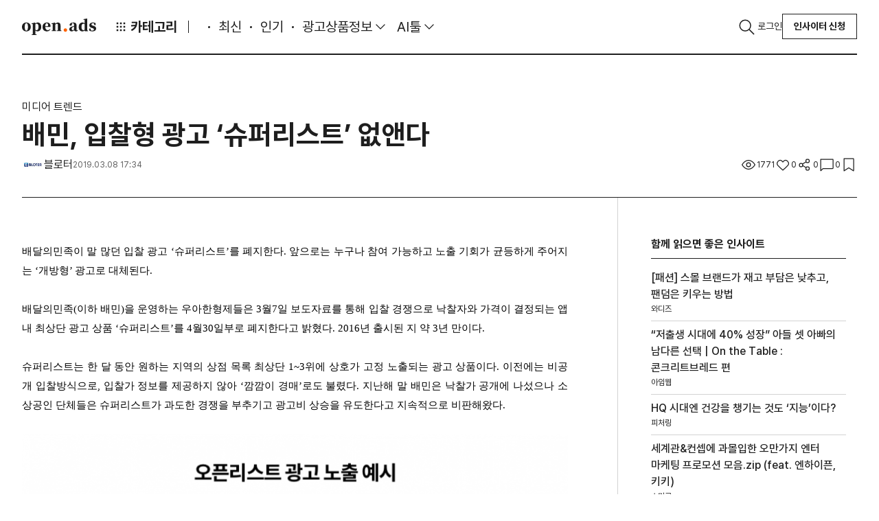

--- FILE ---
content_type: text/html;charset=UTF-8
request_url: https://www.openads.co.kr/content/contentDetail?contsId=2409
body_size: 156550
content:
<!DOCTYPE html>



<!-- JSTL -->



<!-- SPRING -->



<!-- 커스텀태그 -->

<html lang="ko" >
	<head>
		<meta charset="utf-8">
		<meta http-equiv="X-UA-Compatible" content="IE=edge"/>
		<!-- 반응형 viewport 추가 -->
		<meta name="format-detection" content="telephone=no">
		<meta name="viewport" content="width=device-width, initial-scale=1.0, maximum-scale=1.0, minimum-scale=1.0, user-scalable=no">
		<!-- 네이버 사이트 소유인증 -->
		<meta name="naver-site-verification" content="4244cad2537c4ad9e1a7c07927574b123d4f26e4" />
		
			
			
				<meta name='robots' content='index, follow, max-image-preview:large, max-snippet:-1, max-video-preview:-1' />
			
		
		
		
			
			

			
			
			
				
					<meta property="og:image" id="ogimg" content="https://openads-real.s3.amazonaws.com/openadsAdmin/images/contsThumb/2019-03-08_08-34-45_522.png"/>
					<meta name="twitter:image" content="https://openads-real.s3.amazonaws.com/openadsAdmin/images/contsThumb/2019-03-08_08-34-45_522.png">
					<meta name="thumbnail" content="https://openads-real.s3.amazonaws.com/openadsAdmin/images/contsThumb/2019-03-08_08-34-45_522.png" />
				
				
			

			
			<meta name="title" content="배민, 입찰형 광고 &amp;lsquo;슈퍼리스트&amp;rsquo; 없앤다">
			<meta name="description" content="배달의민족이 말 많던 입찰 광고 &lsquo;슈퍼리스트&rsquo;를 폐지한다. 앞으로는 누구나 참여 가능하고 노출 기회가 균등하게 주어지는 &lsquo;개방형&rsquo; 광고로">

			
			<meta property="fb:app_id" content="769320239836476">
			<meta property="og:url" content="https://openads.co.kr/content/contentDetail?contsId=2409">
			<meta property="og:type" content="website">
			<meta property="og:title" content="배민, 입찰형 광고 &amp;lsquo;슈퍼리스트&amp;rsquo; 없앤다">
			<meta property="og:image" content="https://openads-real.s3.amazonaws.com/openadsAdmin/images/contsThumb/2019-03-08_08-34-45_522.png" />
			<meta property="og:description" content="배달의민족이 말 많던 입찰 광고 &lsquo;슈퍼리스트&rsquo;를 폐지한다. 앞으로는 누구나 참여 가능하고 노출 기회가 균등하게 주어지는 &lsquo;개방형&rsquo; 광고로">

			
			<meta name="twitter:site" value="@openads">
			<meta name="twitter:creator" content="@openads">
			<meta name="twitter:title" content="배민, 입찰형 광고 &amp;lsquo;슈퍼리스트&amp;rsquo; 없앤다">
			<meta name="twitter:image" content="https://openads-real.s3.amazonaws.com/openadsAdmin/images/contsThumb/2019-03-08_08-34-45_522.png" />
			<meta name="twitter:description" content="배달의민족이 말 많던 입찰 광고 &lsquo;슈퍼리스트&rsquo;를 폐지한다. 앞으로는 누구나 참여 가능하고 노출 기회가 균등하게 주어지는 &lsquo;개방형&rsquo; 광고로">
			<meta name="twitter:card" content="summary_large_image">

			<!--  MORE META TAG -->
			
				<meta property="article:section" content="미디어 트렌드">
				<meta property="more:c_no" content="2409">                 <!-- 콘텐츠 ID (*필수) 기사를 식별가능한 ID -->
				<meta property="more:c_writer" content="블로터"> <!-- 콘텐츠 작성자 (*필수) -->
				<meta name="more_page_type" content="detail">
			

			
			<link rel="canonical" href="https://openads.co.kr/content/contentDetail?contsId=2409">
		

		
			
			
				
					
					
						<title>배민, 입찰형 광고 &lsquo;슈퍼리스트&rsquo; 없앤다</title>
					
				
			
		
		<link rel="shortcut icon" href="https://openads.co.kr/openads/images/openAdsFb.png" type="image/x-icon" >
		<link rel="apple-touch-icon" href="https://openads.co.kr/openads/images/openAdsFb_white.png">
		

<!-- 퍼블리싱 페이지 기준으로 스크립트 추가. cdn의 경우 필요 시 다운로드 하여 사용 -->
<script src="https://code.jquery.com/jquery-3.7.1.min.js"></script>
<script src="https://code.jquery.com/ui/1.12.1/jquery-ui.js"></script>

<script src="/plugins/bootstrap-5.3.3/js/bootstrap.bundle.min.js"></script>

<script src="/plugins/swiper-5.3.8/swiper.min.js"></script>


<script src="/plugins/use-bootstrap-select-2.2.1/dist/use-bootstrap-select.min.js"></script>


<script src="/plugins/jquery-easyui-1.5.2/jquery.easyui.min.js"></script>
<script src="/plugins/jquery-easyui-1.5.2/datagrid-detailview.js"></script>
<script src="/plugins/jquery-easyui-1.5.2/datagrid-filter.js"></script>
<script src="/plugins/jquery-easyui-1.5.2/datagrid-bufferview.js"></script>
<script src="/plugins/jquery-easyui-1.5.2/datagrid-export.js"></script>


<script src="/plugins/filepond-4.28.2/filepond.js"></script>

<script src="/plugins/filepond-plugin-file-poster/filepond-plugin-file-poster.js"></script>
<script src="/plugins/FilePondPluginImagePreview-4.6.12/filepond-plugin-image-preview.js"></script>
<script src="/plugins/filepond-plugin-file-validate-type/filepond-plugin-file-validate-type.js"></script>
<script src="/plugins/filepond-plugin-file-validate-size/filepond-plugin-file-validate-size.js"></script>
<script src="/plugins/filepond-plugin-image-validate-size/filepond-plugin-image-validate-size.js"></script>
<script src="/plugins/filepond-plugin-image-resize/filepond-plugin-image-resize.js"></script>

<script src="/plugins/flatpickr-4.6.13/flatpickr.js"></script>
<script src="https://cdn.jsdelivr.net/npm/flatpickr/dist/l10n/ko.js"></script>


<link rel="stylesheet" href="/plugins/filepond-4.28.2/filepond.css">

<link rel="stylesheet" href="/plugins/FilePondPluginImagePreview-4.6.12/filepond-plugin-image-preview.css">
<link rel="stylesheet" href="/plugins/filepond-plugin-file-poster/filepond-plugin-file-poster.css">

<link rel="stylesheet" href="/plugins/flatpickr-4.6.13/flatpickr.min.css">

<!-- FlipClock.js -->
<script src="https://cdnjs.cloudflare.com/ajax/libs/flipclock/0.7.8/flipclock.min.js"></script>
<link rel="stylesheet" href="https://cdnjs.cloudflare.com/ajax/libs/flipclock/0.7.8/flipclock.min.css">


<!-- 보류 -->
<script src="/plugins/jquery-ui-custom-1.12.1/jquery-ui.min.js"></script>

<!-- 기존 스크립트 -->
<script src="/plugins/jquery-upload-file-4.0.10/jquery.uploadfile.min.js"></script>
<script src="/plugins/select2-4.0.3/select2.full.min.js"></script>
<script src="/plugins/alertify-1.12.0/alertify.min.js"></script>

<script src="/plugins/jquery-scrollbar-gh-pages-0.2.10/jquery.scrollbar.min.js"></script>
<script src="/plugins/taggingJS-1.3.3/tagging.custom-1.1.js"></script>
<script src="/plugins/moment-2.18.1/moment.min.js"></script>
<script src="/plugins/daterangepicker-3.0.3/daterangepicker-custom.js"></script>
<script src="/plugins/daterangepicker-3.0.3/daterangepicker.js"></script> <!---->
<script src="/openads/script/config.js"></script>
<script async charset="utf-8" src="//static.dable.io/dist/plugin.min.js"></script>
	<!-- 오픈애즈에서 자주 사용하는 공통 유틸성 모음. -->
	<script src="/epe/openadsUtil.js"></script>
	<script src="/epe/openadsMessage.js"></script>
	<script src="/epe/openadsBenefitUtil.js"></script>


    <script src="/plugins/etc/format.20110630-1100.min.js"></script>
    <script src="/epe/easyui.js"></script>
	<script src="/epe/easyui-formatter.js"></script>
	<script src="/epe/input-custom.js"></script>
	<script src="/epe/jquery.js"></script>
	<script src="/epe/jquery-form.js"></script>
	<script src="/epe/jquery-extend.js"></script>
	<script src="/epe/prototype-array.js"></script>
	<script src="/epe/prototype-date.js"></script>
	<script src="/epe/prototype-number.js"></script>
	<script src="/epe/prototype-string.js"></script>
	<script src="/epe/util.js"></script>
	<script src="/epe/util-form.js"></script>
	<script src="/epe/input-custom.js"></script> <!---->
	<script src="/epe/scrollHistory.js"></script>

	<!--스마트 에디터-->
	<script src="/plugins/smarteditor2-2.8.2.3/js/HuskyEZCreator.js"></script>

	<!-- 오픈애즈 데이터그리드 페이지네이션용 -->
	
	
	<script src="/epe/pagination2.js"></script>
	<script src="https://cdnjs.cloudflare.com/ajax/libs/xlsx/0.14.3/xlsx.full.min.js"></script>
	<script src="https://cdnjs.cloudflare.com/ajax/libs/FileSaver.js/1.3.8/FileSaver.min.js"></script>

	<!-- dayJS -->
	<script src="https://cdn.jsdelivr.net/npm/dayjs@1/dayjs.min.js"></script>

	<!-- 20221206 chart js added-->
	<script src="/plugins/Chart.js/Chart.js"></script>
	<script src="/plugins/handlebars-4.0.10/handlebars-v4.0.10.js"></script>
	<script src="/plugins/handlebars-4.0.10/h.min.js"></script>
	<!-- 20221220 photoSwipe added -->
	<script src="/plugins/photoswipe/photoswipe.min.js"></script>
	<script src="/plugins/photoswipe/photoswipe-ui-default.min.js"></script>
	<!-- 20221221 serializeObject added -->
	<script src="/plugins/jquery-serializeObject-2.0.3/jquery.serializeObject.min.js"></script>
	<!-- dable widget -->
	<script>
	(function(d,a,b,l,e,_) {
	d[b]=d[b]||function(){(d[b].q=d[b].q||[]).push(arguments)};e=a.createElement(l);
	e.async=1;e.charset='utf-8';e.src='//static.dable.io/dist/plugin.min.js';
	_=a.getElementsByTagName(l)[0];_.parentNode.insertBefore(e,_);
	})(window,document,'dable','script');

	</script>


<link rel="stylesheet" href="/plugins/bootstrap-5.3.3/css/bootstrap.css">
<link rel="stylesheet" href="/openads3/css/fonts/Pretendard/fonts.css">
<link rel="stylesheet" href="/openads3/css/plugin.css">
<link rel="stylesheet" href="https://cdn.jsdelivr.net/gh/sun-typeface/SUIT@2/fonts/variable/woff2/SUIT-Variable.css">
<link href="https://fonts.googleapis.com/css2?family=Montserrat:ital,wght@0,100..900;1,100..900&display=swap" rel="stylesheet">
<link rel="stylesheet" href="/openads3/css/root.css">
<link rel="stylesheet" href="/openads3/css/common.css">
<link rel="stylesheet" href="/openads3/css/layout.css">


		
<!-- 오픈애즈 데이터 그리드 관련 설정 -->
<script>
    // 1. 변수
    var datagridMethods = $.fn.datagrid.methods;
    var datagridDefaultView = $.fn.datagrid.defaults.view;
    var treegridDefaultView = $.fn.treegrid.defaults.view;
    // 2. 플러그인
    // 2-1. easyui
    // 2-1-1. datagrid
    $.fn.datagrid.defaults.lazy = false;
    $.fn.datagrid.defaults.striped = true;
    $.fn.datagrid.defaults.fitColumns = true;
    $.fn.datagrid.defaults.fixedHeight = false;
    $.fn.datagrid.defaults.loadMsg = null;
    $.fn.datagrid.defaults.singleRow = false;
    $.fn.datagrid.defaults.selectable = true;
    $.fn.datagrid.defaults.data = [];
    $.fn.datagrid.defaults.emptyMsg = '<div class="datagrid-empty" style="top: 34px;"><i class="ico ico-no-data"></i><p class="fz-18 fc-10">조회된 데이터가 없습니다.</p><p class="fz-13 fc-4">다시 검색하거나 다른 필터를 사용하세요.</p></div>';
    $.fn.datagrid.defaults.emptyHeight = 400;
    $.fn.datagrid.defaults.totalMsg = '합계';
    $.fn.datagrid.defaults.propertyRows = 'content';
    $.fn.datagrid.defaults.propertyTotal = 'total';
    $.fn.datagrid.defaults.propertyFooter = 'footer';
    $.fn.datagrid.defaults.scrollbarSize = 0;
    $.fn.datagrid.defaults.rowHeight = 54;
    $.fn.datagrid.defaults.rownumberWidth = 40;
    $.fn.datagrid.defaults.view = $.extend({}, $.fn.datagrid.defaults.view, {
        onBeforeRender: function(target, rows) {
            var options = $(target).datagrid('options');
            if(!options.fixedHeight) {
                $(target).datagrid('resize', { height: rows.length === 0 ? options.emptyHeight : 'auto' });
            }
        },
        renderRow: function(target, fields, frozen, rowIndex, rowData) {
            fields.forEach(function(field) {
                var columnOption = $(target).datagrid('getColumnOption', field);
                if(columnOption.escape) {
                    rowData[field] = ut.escapeHtml(rowData[field]);
                }
            });
            return datagridDefaultView.renderRow.call(this, target, fields, frozen, rowIndex, rowData);
        },
        onAfterRender: function(target) {
            datagridDefaultView.onAfterRender.call(this, target);
            $(window).resize();
        }
    });

    $.fn.datagrid.defaults.onBeforeLoad = function(param) {
        var options = $(this).datagrid('options');
        if(options.lazy) {
            options['lazy'] = false;
            return false;
        }
        if(param.sort) {
            var field = options.columns[0].findByKey('field', param.sort);
            if(ut.isEmpty(field)){
                if(options.columns[1])
                    field = options.columns[1].findByKey('field', param.sort);
            }
            if(field) {
                if(field.sort) {
                    param['sort'] = field.sort + ',' + param.order;
                } else {
                    param['sort'] = (field.sortConvert == false ? param.sort : param.sort.camel2under()) + ',' + param.order;
                }
            } else {
                param['sort'] = param.sort.camel2under() + ',' + param.order;
            }
            delete param.order;
        }
        if(options.paginationId) {
            var pagerData = $('#' + options.paginationId).epePagination('getPagerData');
            $.extend(param, pagerData);
        }
    }
    $.fn.datagrid.defaults.loader = function(param, success, error) {
        var options = $(this).datagrid('options');
        if(!options.url) return false;
        $.send(options.url, param, function(json) {
            if(options.singleRow) json = (json == null) ? [] : [json];
            success(json);
        });
    }
    $.fn.datagrid.defaults.onBeforeProcessRows = function(rows) {

    }
    $.fn.datagrid.defaults.onBeforeSortColumn = function(sort, order) {
        var options = $(this).datagrid('options');
        if(options.paginationId) {
            $('#' + options.paginationId).epePagination('initPagerData');
        }
    }
    $.fn.datagrid.defaults.processRows = function(rows) {
        var options = $(this).datagrid('options');
        //yhlee custom
        var state = $.data(this, 'datagrid');
        var opts = state.options;
        var $checkBox = state.dc.view2.find('.datagrid-header-check input[type=checkBox]');
        if($checkBox.length !=0 && !ut.isEmpty(opts.headerCheckBoxId)){
            $checkBox.attr('id', opts.headerCheckBoxId);
        }
        options.onBeforeProcessRows.call(this, rows);
        if(rows == null || (rows.length == 0 && options.dialogId) ) {
            setTimeout(function(){
                $('#' + options.dialogId).dialog('center').dialog('resize');
            }, 0);
        }
        return rows;
    }
    $.fn.datagrid.defaults.onBeforeProcessFooter = function(footer) {

    }
    $.fn.datagrid.defaults.processFooter = function(footer) {
        var options = $(this).datagrid('options');
        var first = options.columns[0][0];
        options.onBeforeProcessFooter.call(this, footer);
        if(footer instanceof Array) {
            footer.forEach(function(item) {
                item['isFooter'] = true;
                item[first.field] = options.totalMsg;
            });
            return footer;
        } else {
            footer['isFooter'] = true;
            footer[first.field] = options.totalMsg;
            return [footer];
        }
    }
    $.fn.datagrid.defaults.loadFilter = function(data) {
        var options = $(this).datagrid('options');
        if(data instanceof Array) return options.processRows.call(this, data);
        var rows = options.processRows.call(this, data.hasOwnProperty('rows') ? data.rows : data[options.propertyRows]);
        if(rows.length == 0) return { rows: [], total: 0, footer: [] };
        var result = { rows: rows };
        if(data.hasOwnProperty('total') || data.hasOwnProperty(options.propertyTotal)) {
            result['total'] = data.hasOwnProperty('total') ? data.total : data[options.propertyTotal];
        }
        if(data.hasOwnProperty('footer') || data.hasOwnProperty(options.propertyFooter)) {
            result['footer'] = options.processFooter.call(this, data.hasOwnProperty('footer') ? data.footer : data[options.propertyFooter]);
        }
        return result;
    }
    $.fn.datagrid.defaults.onLoadSuccess = function(data) {
        var options = $(this).datagrid('options');
        if(options.paginationId) {
            $('#' + options.paginationId).epePagination('refresh', data.total);
        }
        if(options.totalId) {
            var text = data.total;
            $('#' + options.totalId).text(ut.format(text));
        }
        data.rows.forEach(function(row) {
            if(!ut.isEmpty(row.tooltip_list)){
                row.tooltip_list.forEach(function(item, index){
                    item.id.toDom().tooltip({
                        content: item.content
                    });
                })
            }
        });
        options.onAfterLoadSuccess.call(this, data);

        /**
         * 기본적으로 autoMaxHeight는 버퍼뷰랑 같이 쓰는 로직
         * 편의를 위해 로컬 데이터 로드시에도 사용 가능한 로직을 추가한다. autoMaxHeightLocal
         */
        var $this = $(this);
        var state = $.data(this, 'datagrid');
        var dc = state.dc;
        setTimeout(function(){
            if(options.autoMaxHeightLocal){
                var pageRow = Boolean(options.pageRow) ? Number(options.pageRow) : 10;
                if(data.rows.length >= pageRow){
                    var maxHeightValue = 0;
                    dc.view2.children().each(function(){
                        if($(this)[0].className == 'datagrid-header'){
                            $(this).find('tr').each(function(){
                                maxHeightValue += Number($(this).height());
                            });
                        }
                        if($(this)[0].className == 'datagrid-body'){
                            var rowCnt = 0;
                            $(this).find('tr').each(function(){
                                if(++rowCnt > pageRow) return;
                                maxHeightValue += Number($(this).height());
                            });
                        }
                        if($(this)[0].className == 'datagrid-footer'){
                            $(this).find('tr').each(function(){
                                maxHeightValue += Number($(this).height());
                            });
                        }
                    });
                    $this.datagrid('resize', { maxHeight: ++maxHeightValue });
                }else{
                    $this.datagrid('resize', { maxHeight: null });
                }
            }
            if(options.dialogId) {
                $('#' + options.dialogId).dialog('center').dialog('resize');
            }
        }, 0);
    }
    $.fn.datagrid.defaults.onAfterLoadSuccess = function(data) {

    }
    $.fn.datagrid.defaults.onBeforeFetch = function() {

    }
    $.fn.datagrid.defaults.onFetch = function() {

    }
    $.fn.datagrid.defaults.onBeforeAppendRow = function() {

    }
    $.fn.datagrid.defaults.onAfterAppendRow = function() {

    }
    $.fn.datagrid.defaults.onBeforeDeleteRow = function() {

    }
    $.fn.datagrid.defaults.onAfterDeleteRow = function() {

    }

    $.fn.datagrid.defaults.onBeforeSelect = function() {
        if(!$(this).datagrid('options').selectable){
            return false;
        }
    }
    $.fn.datagrid.methods = $.extend({}, $.fn.datagrid.methods, {
        load: function(jq, param) {
            var options = jq.datagrid('options');
            if(options.paginationId) {
                $('#' + options.paginationId).epePagination('initPagerData');
            }
            if(options.autoMaxHeight){
                options.maxHeight = null;
            }
            $(jq).datagrid('reload', param);
        },
        reloadData: function(jq) {
            var rows = jq.datagrid('getRows');
            $(jq).datagrid('loadData', rows);
        },
        getSortData: function(jq) {
            var options = jq.datagrid('options');
            return { sort: options.sortName.camel2under() + ',' + options.sortOrder };
        },
        appendRow: function(jq, row) {
            var options = jq.datagrid('options');
            options.onBeforeAppendRow.call(jq, row);
            datagridMethods.appendRow(jq, row);
            options.onAfterAppendRow.call(jq, row);
            return jq;
        },
        deleteRow: function(jq, row, index) {
            var options = jq.datagrid('options');
            options.onBeforeDeleteRow.call(jq, row, index);
            datagridMethods.deleteRow(jq, row, index);
            options.onAfterDeleteRow.call(jq, row, index);
            return jq;
        }
    });
    // 2-1-2. treegrid
    $.fn.treegrid.defaults.striped = true;
    $.fn.treegrid.defaults.fitColumns = true;
    $.fn.treegrid.defaults.fixedHeight = false;
    $.fn.treegrid.defaults.loadMsg = null;
    $.fn.treegrid.defaults.singleRow = false;
    $.fn.treegrid.defaults.emptyMsg = '검색 결과가 없습니다.';
    $.fn.treegrid.defaults.emptyHeight = 300;
    $.fn.treegrid.defaults.propertyRows = 'content';
    $.fn.treegrid.defaults.propertyTotal = 'total';
    $.fn.treegrid.defaults.propertyFooter = 'footer';
    $.fn.treegrid.defaults.scrollbarSize = 0;
    $.fn.treegrid.defaults.rowHeight = 54;
    $.fn.treegrid.defaults.rownumberWidth = 40;
    $.fn.treegrid.defaults.view = $.extend({}, $.fn.treegrid.defaults.view, {
        onBeforeRender: function(target, row, data) {
            var options = $(target).treegrid('options');
            if(!options.fixedHeight) {
                $(target).treegrid('resize', { height: data.length == 0 ? options.emptyHeight : 'auto' });
            }
            treegridDefaultView.onBeforeRender.call(this, target, row, data);
        },
        onAfterRender: function(target) {
            treegridDefaultView.onAfterRender.call(this, target);
            $(window).resize();
        }
    });
    $.fn.treegrid.defaults.onBeforeLoad = function(row, param) {
        var options = $(this).treegrid('options');
        param[options.idField] = param.id;
        delete param.id;
    }
    $.fn.treegrid.defaults.loader = function(param, success, error) {
        var options = $(this).treegrid('options');
        if(!options.url) return false;
        $.send(options.url, param, function(json) {
            success(json);
        });
    }
    $.fn.treegrid.defaults.onBeforeProcessRows = function(data, parentId) {

    }
    $.fn.treegrid.defaults.processRows = function(data, parentId) {
        var options = $(this).treegrid('options');
        options.onBeforeProcessRows.call(this, data, parentId);
        data.forEach(function(item) {
            item['state'] = options.state(item) ? 'open' : 'closed';
        });
        return data;
    }
    $.fn.treegrid.defaults.onBeforeProcessFooter = function(footer) {

    }
    $.fn.treegrid.defaults.processFooter = function(footer) {
        var options = $(this).treegrid('options');
        options.onBeforeProcessFooter.call(this, footer);
        if(footer instanceof Array) {
            footer.forEach(function(item) {
                item['isFooter'] = true;
            });
            return footer;
        } else {
            footer['isFooter'] = true;
            return [footer];
        }
    }
    $.fn.treegrid.defaults.loadFilter = function(data, parentId) {
        var options = $(this).treegrid('options');
        if(data instanceof Array) return options.processRows.call(this, data, parentId);
        var rows = options.processRows.call(this, data.hasOwnProperty('rows') ? data.rows : data[options.propertyRows]);
        if(rows.length == 0) return { rows: [], footer: [] };
        var result = { rows: rows };
        if(data.hasOwnProperty('footer') || data.hasOwnProperty(options.propertyFooter)) {
            result['footer'] = options.processFooter.call(this, data.hasOwnProperty('footer') ? data.footer : data[options.propertyFooter]);
        }
        return result;
    }
    $.fn.treegrid.defaults.onLoadSuccess = function(row, data) {
        var options = $(this).treegrid('options');
        if(options.totalId && row == null) {
            var text = data instanceof Array ? data.length : data.rows.length;
            $('#' + options.totalId).html(ut.format(text));
        }
        options.onAfterLoadSuccess.call(this, row, data);
    }
    $.fn.treegrid.defaults.state = function(item) {
        return false;
    }
    $.fn.treegrid.defaults.onAfterLoadSuccess = function(row, data) {

    }
    // 2-1-3. tree
    /* $.fn.tree.defaults.loader = function(param, success, error) {
        var options = $(this).tree('options');
        if(!options.url) return false;
        $.send(options.url, param, success);
    }
    $.fn.treegrid.defaults.onBeforeProcessRows = function(data, parent) {

    }
    $.fn.tree.defaults.processRows = function(data, parent) {
        var options = $(this).tree('options');
        options.onBeforeProcessRows.call(this, data, parent);
        data.forEach(function(item) {
            item['state'] = options.state(item) ? 'open' : 'closed';
        });
        return data;
    }
    $.fn.tree.defaults.loadFilter = function(data, parent) {
        var options = $(this).tree('options');
        return options.processRows.call(this, data, parent);
    } */

    Handlebars.registerHelper('eq', function(arg1, arg2) {
        return (arg1 == arg2);
    });

</script>

		<!-- Facebook Pixel Code -->
		<script>
			!function(f,b,e,v,n,t,s)
			{if(f.fbq)return;n=f.fbq=function(){n.callMethod?
			n.callMethod.apply(n,arguments):n.queue.push(arguments)};
			if(!f._fbq)f._fbq=n;n.push=n;n.loaded=!0;n.version='2.0';
			n.queue=[];t=b.createElement(e);t.async=!0;
			t.src=v;s=b.getElementsByTagName(e)[0];
			s.parentNode.insertBefore(t,s)}(window, document,'script',
			'https://connect.facebook.net/en_US/fbevents.js');
			fbq('init', '1278682068838779');
			fbq('track', 'PageView');
		</script>

		<noscript>
			<img height="1" width="1" style="display:none" src="https://www.facebook.com/tr?id=1278682068838779&ev=PageView&noscript=1" />
		</noscript>
		<!-- End Facebook Pixel Code -->

		<!-- 애드센스 -->
		<script data-ad-client="ca-pub-2903995566328650" async src="https://pagead2.googlesyndication.com/pagead/js/adsbygoogle.js"></script>
		<!-- 애드센스 끝 -->

		<!-- 구글 애널리틱스  -->
		<!-- Global site tag (gtag.js) - Google Analytics -->
		<script async src="https://www.googletagmanager.com/gtag/js?id=G-SQ2XP2KTF0"></script>
		<script>
		  window.dataLayer = window.dataLayer || [];
		  function gtag(){dataLayer.push(arguments);}
		  gtag('js', new Date());

		  gtag('config', 'G-SQ2XP2KTF0');
		</script>
		<!-- 구글 애널리틱스 끝 -->

		<!-- Google Tag Manager -->
		<script>(function(w,d,s,l,i){w[l]=w[l]||[];w[l].push({'gtm.start':
					new Date().getTime(),event:'gtm.js'});var f=d.getElementsByTagName(s)[0], j=d.createElement(s),dl=l!='dataLayer'?'&l='+l:'';j.async=true;j.src= 'https://www.googletagmanager.com/gtm.js?id='+i+dl;f.parentNode.insertBefore(j,f);})(window,document,'script','dataLayer','GTM-WMG36JXS');
		</script>
		<!-- End Google Tag Manager -->

		<!-- more 스크립트 -->
		<script>
			var _croID = '5dafdc01e4b0d10c3f3b932e';
			function getMoreRecommend(e,n){"undefined"!=typeof globalCRO?new globalCRO.MoreRecommendData(e,n):
			("undefined"==typeof gCroRCData&&(window.gCroRCData=new Array),gCroRCData.push({config:e,callback:n}))}
			function createMoreRCView(e){"undefined"!=typeof globalCRO?new globalCRO.MoreRecommendView(e):
			("undefined"==typeof gCroRCV&&(window.gCroRCV=new Array),gCroRCV.push({config:e}))}
			function mcroPushEvent(n){"undefined"!=typeof globalCRO?globalCRO.sendEvent(n):
			("undefined"==typeof gCro&&(window.gCro=new Array),gCro.push(n))}
			function _cro_initialize(){window.globalCRO=new MCro,globalCRO.jsInit(_croID)}
		</script>
		<script async type="text/javascript" src="//cro.myshp.us/resources/common/js/more-common.js"></script>
		<!-- more 스크립트 끝 -->
	</head>

	<body>
		<!-- more 티커 스크립트 -->
		
		<!-- more 티커 스크립트 끝 -->
 		<div class="wrap">
			<header class="header">
	        	


<!-- JSTL -->



<!-- SPRING -->







<div class="inner">
    <a class="navbar-brand" href="/">Open Ads</a>

    <!-- Container : Start -->
    <div class="container-xxl">

        <!-- GNB : Start -->
        <ul class="navbar-nav gnb">

            <li class="nav-item">
                <!-- DropDown (Category) : Start -->
                <div class="dropdown category">
                    <a class="nav-link dropdown-toggle" id="category" role="button" data-bs-toggle="dropdown"
                       aria-expanded="false">
                        <i class="ico ico-cube"></i>카테고리
                    </a>
                    <ul class="dropdown-menu" id="categoryDropDownUl"></ul>
                </div>
                <!-- DropDown (Category) : End -->
            </li>
            <li class="nav-item o-story">
                <a class="nav-link" href="/ostory">O'story </a>
            </li>
            <li class="nav-item">
                <a class="nav-link " href="/latest" id="latest">최신</a>
            </li>
            <li class="nav-item">
                <a class="nav-link" href="/popular" id="popular">인기</a>
            </li>
            <li class="nav-item">
                <div class="dropdown ad-prd-info">
                    <a class="nav-link dropdown-toggle active" role="button" data-bs-toggle="dropdown"
                       aria-expanded="false">
                        광고상품정보
                    </a>
                    <ul class="dropdown-menu">
                        <li><a class="dropdown-item" id="item" href="/item">상품정보</a></li>
                        <li><a class="dropdown-item" id="benefit" href="/benefit">프로모션</a></li>
                    </ul>
                </div>
                <!-- DropDown (Ad-Prd-Info) : End -->
            </li>
            <li class="nav-item">
                <!-- DropDown (AI-Tool) : Start -->
                <div class="dropdown ai-tool">
                    <a class="nav-link dropdown-toggle" role="button" data-bs-toggle="dropdown" aria-expanded="false">
                        AI툴
                    </a>
                    <ul class="dropdown-menu">
                        <li><a class="dropdown-item" id="aiDirectory" href="/aiDirectory">추천</a></li>
                        <li><a class="dropdown-item" id="aiToolSearch" href="/aiDirectory/aiToolSearch">AI툴 탐색</a></li>
                        <li><a class="dropdown-item" id="promptSearch" href="/aiDirectory/promptSearch">프롬프트 모음</a></li>
                    </ul>
                </div>
                <!-- DropDown (AI-Tool) : End -->
            </li>
            <li class="nav-item club-6pm">
                <a class="nav-link" href="/community/seasonEvent">6PM CLUB </a>
            </li>
        </ul>
        <!-- GNB : End -->

        <!-- Util : Start -->
        <ul class="navbar-nav util">
            <li class="nav-item">
                <button type="button" class="nav-link" data-bs-toggle="offcanvas" data-bs-target="#offcanvasTop"
                        aria-controls="offcanvasTop">
                    <i class="ico ico-search"></i>
                </button>
            </li>
            
                <li class="nav-item">
                    <a class="nav-link" href="/join/login">로그인</a>
                </li>
                <li class="nav-item d-none d-xl-block">
                    <div class="btn-group" role="group">
                        <button type="button" class="btn btn-outline-secondary"
                                onclick="location.href='/insighter/insighterCMS/insighterApply'">인사이터 신청
                        </button>
                    </div>
                </li>
            


            
        </ul>
        <!-- Util : End -->

        <!-- Global-Search : Start -->
        <div class="offcanvas offcanvas-top global-search" tabindex="-1" id="offcanvasTop"
             aria-labelledby="global-search">
            <div class="offcanvas-body" id="global-search">
                <div class="inner">
                    <div class="container-xxl">
                        <div class="row">
                            <div class="col-12">
                                <!-- Input-Group : Start -->
                                <div class="input-group">
                                    <input id="keywordText" type="text" class="form-control" placeholder="검색어를 입력하세요."
                                           aria-label="Search">
                                    <div class="box-right">
                                        <button class="btn btn-link px-0" type="button" id="searchButton">
                                            <i class="ico ico-search sz-32 sz-xl-40"></i>
                                        </button>
                                    </div>
                                </div>
                                <!-- Input-Group : End -->
                                <div class="group flex-xl-row">
                                    <div class="box">
                                        <span class="fs-12 fs-xl-13 fw-bold fc-gray-100">인기 검색어</span>
                                    </div>
                                    <div class="box flex-wrap">
                                        
                                    </div>
                                </div>
                            </div>
                        </div>
                    </div>
                </div>
            </div>
        </div>
        <!-- Global-Search : End -->
    </div>
    <!-- Container : End -->
</div>


<!-- ################# 템플릿 모음 ################# -->
<script type="text/x-handlebars-template" id="newPostInsighterRowTemplate">
    <a href="/insighter/insighterDetail?authorId={{authorId}}">
        <img src="{{imgFilePath}}{{imgFileName}}" class="img-thumbnail object-fit-cover rounded-circle sz-36"
             alt="인사이터 프로필">
    </a>
</script>

<script>
    $(function () {

        const headerInit = () => {
            //카테고리 로드
            loadCategories();
            //알람 세션 리프래시
            alartSessionRefresh();
            // 알람(종)아이콘 클릭 > 새 글을 발행한 인사이터 데이터 로드
            loadNewPubContentInsighters();
            // 알림 여부
            loadSetting();

            initGnb();
        }

        /* 카테고리 드롭다운 옵션 load */
        const loadCategories = () => {
            // categoryCode별 커스텀 클래스 매핑
            const CATEGORY_CLASS_MAP = {
                'CC97': 'fc-orange-110',
                'IST01': 'fc-blue-80'
            };

            // categoryType별 URL 생성
            const getCategoryUrl = (category) => {
                const {categoryType, categoryCode} = category;

                if (categoryType === "FESTIVAL") {
                    return "/festival/festivalList";
                } else if (categoryType === "INSIGHTER") {
                    return "/insighterList";
                } else {
                    return "/content?category=" + categoryCode;
                }
            };

            // 카테고리 클래스 생성
            const getCategoryClasses = (categoryCode) => {
                const classes = [];

                if (categoryCode === "CC49") {
                    classes.push("active");
                }

                if (CATEGORY_CLASS_MAP[categoryCode]) {
                    classes.push(CATEGORY_CLASS_MAP[categoryCode]);
                }

                return classes.join(' ');
            };

            // 카테고리 HTML 생성
            const createCategoryRow = (category, categoryCode, classes) => {
                const rowTemplate = '<li><a class="dropdown-item {4} category-menu" href="{1}" id="{3}">{2}</a></li>';
                const href = getCategoryUrl(category);
                return ou.formatString(rowTemplate, href, category.categoryName, categoryCode, classes);
            };

            $.send('/gnb/header/findCategories', {}, function (json) {
                let categoryRows = '';
                let hasDividerInserted = false;

                json.forEach(category => {
                    const {categoryType, categoryCode} = category;

                    // INSIGHTER 타입 전에 divider 추가
                    if (categoryType === "INSIGHTER" && !hasDividerInserted) {
                        categoryRows += '<li class="divider"></li>';
                        hasDividerInserted = true;
                    }

                    const classes = getCategoryClasses(categoryCode);
                    categoryRows += createCategoryRow(category, categoryCode, classes);
                });

                $('#categoryDropDownUl').append(categoryRows);
                activeClassByUrl();
            });
        }

        /* v3 경로에 따라 active 클래스 추가 이벤트 */
        const activeClassByUrl = () => {
            const currentUrl = new URL(window.location.href);
            const activeCategory = currentUrl.searchParams.get('category');
            const pathSegments = currentUrl.pathname.split('/').filter(Boolean); // ['', 'aiDirectory', 'aiToolSearch'] → ['aiDirectory', 'aiToolSearch']
            const subPath = pathSegments[1] || pathSegments[0] || '';  // 두 번째 path가 있으면 사용, 없으면 첫 번째 path 사용

            // 카테고리 페이지 클래스 바인딩
            if (activeCategory) {
                $('.category-menu').removeClass('active');
                $('#' + activeCategory).addClass('active');
                return;
            }

            // 전체 메뉴에서 active 제거
            $('#latest, #popular, #item, #benefit, #aiDirectory, #aiToolSearch, #promptSearch').removeClass('active');

            // ✅ 하위 메뉴만 active 처리
            if (subPath) {
                $('#' + subPath).addClass('active');
            }
        }

        /* 알람 세션 리프레시 */
        const alartSessionRefresh = () => {
            $.send2('/member/getAlarmSession', {}, function () {
            });
        }

        /* 알림설정 */
        const loadSetting = () => {
            $.send2("/member/mypage-setting-getSetting", {}, function (json) {
                if (!ut.isEmpty(json)) {
                    const settingsList = json.settingList;

                    const setting1 = settingsList.find(s => s.settingId === 'setting-1');
                    const setting1AlertYn = setting1.ALERT_YN === 'Y';
                    const exceptionIds = ['setting-8', 'setting-12', 'setting-27'];
                    // 각 설정 항목에 대한 반복문
                    settingsList
                        .filter(setting => exceptionIds.includes(setting.settingId))
                        .forEach(setting => {
                            const isChecked = setting.ALERT_YN === 'Y' || setting1AlertYn;
                            $("#setting-ALL").prop("checked", isChecked);
                        });
                }
            });

        }

        /* 알림 업데이트 */
        const updateSetting = (target) => {
            const memberAlertTypeId = target.data('setting-value');
            const targetVal = target.prop("checked");
            $.send2("/member/mypage-setting-updateSetting", {
                memberAlertTypeId: memberAlertTypeId,
                targetVal: targetVal,
                memberId: 0
            }, function (message) {

            }, function (_) {
                om.msg('다시 시도해주세요.')
            });
        }

        /* 새 글을 발행한 인사이터 목록 로드 */
        const loadNewPubContentInsighters = () => {
            $.send("/member/findListNewPubContentInsighters", {"maxInsighterCnt": 5}, function (json) {
                if (ut.isEmpty(json)) {
                    $("#newPubInsighterDiv").addClass('d-none');
                    return;
                }
                $.each(json, function (index, insighter) {
                    $("#newPubInsighterRow").append(ou.handlebars(insighter, "newPostInsighterRowTemplate"));
                })
            })
        }

        /** 카테고리 클릭 시 수치 증가 */
        const addCategoryClickCntEvent = (categoryCode) => {
            if (!ut.isEmpty(categoryCode)) {
                $.send2("/content/addCategoryClickCnt", {categoryId: categoryCode}, function (json) {
                });
            }
        }

        /* v3 알림 읽음 처리 이벤트 */
        const alertClickEvent = (target) => {
            const memberAlertId = target.data('member-alert-id');
            const moveYn = target.data('move-yn');
            const moveUrl = target.data('move-url');

            $.send2('/member/readAlarm', {memberAlertId: memberAlertId}, function (json) {
                if (moveYn) location.href = moveUrl;
            });
        }

        /* v3 검색 이벤트 */
        const searchEvent = () => {
            const keywordText = $('#keywordText').val();
            if (ut.isEmpty(keywordText)) {
                om.msg('검색어를 입력하세요.');
                return false;
            }
            location.href = "/search/result?type=contents&keyword=" + encodeURIComponent(keywordText);
        }

        /* v3 인기 검색어 클릭 이벤트 */
        const keywordClickEvent = (target) => {
            const keywordText = target.data('keyword')
            location.href = "/search/result?type=contents&keyword=" + encodeURIComponent(keywordText.trim());
        }


        // 4. 이벤트

        /* 카테고리 클릭 */
        $(document).on('click', '.category-menu', function () {
            const categoryCode = $(this).attr('id');
            addCategoryClickCntEvent(categoryCode)
        });

        /* 업데이트 */
        $('#setting-ALL').change(function () {
            updateSetting($(this))
        });

        /* 알람 리스트 클릭 시 이벤트 */
        $('.memberAlertRow').click(function () {
            alertClickEvent($(this))
        })

        /* 검색어 검색 엔터 */
        $('#keywordText').enter(searchEvent);

        /* 검색 버튼(아이콘) 클릭*/
        $('#searchButton').click(searchEvent);

        /* 검색어 클릭 이벤트 */
        $('.keyword').click(function () {
            keywordClickEvent($(this))
        })

        // 초기화
        headerInit()
    })
</script>
	        </header>
	        <div class="content">
        		












    
    
        
    


<!-- Cont-Detail : Start -->
<div class="cont-detail">
    <!-- Section-01 : Start -->
    <div class="section section-01">
        <div class="inner">
            <div class="container-xxl px-xxl-0">
                <!--  Box-Header : Start -->
                <div class="row box-header">
                    <div class="col d-flex flex-column gap-24 gap-xl-32">
                        <div class="group flex-column gap-8 gap-xl-16">
                            <span class="fs-12 fs-xl-16 fc-gray-100">미디어 트렌드</span>
                            <h2 class="fs-24 fs-xl-40 fw-bold fc-gray-100">배민, 입찰형 광고 &lsquo;슈퍼리스트&rsquo; 없앤다</h2>
                        </div>
                        <div class="group flex-column flex-xl-row justify-content-xl-between gap-8">
                            <div class="box align-items-center gap-8 gap-xl-12">
                                <div class="d-flex align-items-center gap-6 gap-xl-8">
                                    <a href="/insighter/insighterDetail?authorId=285">
                                    <img src="https://openads-real.s3.amazonaws.com/openadsAdmin/new/author/thumbnail/bloter.jpg" class="img-thumbnail object-fit-cover rounded-circle sz-24 sz-xl-32" alt="프로필">
                                    </a>
                                    <a href="/insighter/insighterDetail?authorId=285">
                                    <span class="fs-13 fs-xl-16 fc-gray-100">블로터</span>
                                    </a>
                                </div>
                                <span class="fs-11 fs-xl-12 fc-gray-70">
                                    2019.03.08 17:34
                                </span>
                            </div>
                            <div class="box gap-8 gap-xl-12">
                                <div class="d-flex align-items-center gap-4">
                                    <i class="ico ico-view sz-24"></i>
                                    <span class="fs-12 fc-gray-100">1771</span>
                                </div>
                                <div class="d-flex align-items-center gap-4">
                                    <button type="button" class="btn btn-ico "
                                            id="contentLikeIcon">
                                        <i class="ico ico-favorite sz-24"></i>
                                    </button>
                                    <span class="fs-12 fc-gray-100" id="contentLikeCntText">0</span>
                                </div>
                                <div class="d-flex align-items-center gap-4">
                                    <a id="contentShareIcon"><i class="ico ico-share sz-24"></i></a>
                                    <span class="fs-12 fc-gray-100" id="shareCntText">0</span>
                                </div>
                                <div class="d-flex align-items-center gap-4">
                                    <a id="cmtIcon">
                                        <i class="ico ico-comment sz-24"></i>
                                    </a>
                                    <span class="fs-12 fc-gray-100" id="topCmtCntText"></span>
                                </div>
                                <div class="d-flex align-items-center">
                                    <button type="button" class="btn btn-ico content-bookmark " data-content-id="2409">
                                        <i class="ico ico-bookmark sz-24"></i>
                                    </button>
                                </div>
                            </div>
                        </div>
                    </div>
                </div>
                <!-- Box-Header : End -->

                <!-- Box-Body : Start -->
                <div class="row box-body">
                    <div class="col-xl-9 d-flex flex-column gap-40 gap-xl-64">
                        
                        <div class="group">
                            <pre-line>
                                <p style="text-align: justify; line-height: 1.8;" align="justify"><span style="font-size: 11pt; font-family: 나눔고딕, NanumGothic; color: rgb(0, 0, 0);">배달의민족이 말 많던 입찰 광고 &lsquo;슈퍼리스트&rsquo;를 폐지한다. 앞으로는 누구나 참여 가능하고 노출 기회가 균등하게 주어지는 &lsquo;개방형&rsquo; 광고로 대체된다.</span></p><p style="text-align: justify; " align="justify"><span style="font-size: 11pt; font-family: 나눔고딕, NanumGothic;">&nbsp;</span></p><p style="text-align: justify; line-height: 1.8;" align="justify"><span style="font-size: 11pt; font-family: 나눔고딕, NanumGothic; color: rgb(0, 0, 0);">배달의민족(이하 배민)을 운영하는 우아한형제들은 3월7일 보도자료를 통해 입찰 경쟁으로 낙찰자와 가격이 결정되는 앱 내 최상단 광고 상품 &lsquo;슈퍼리스트&rsquo;를 4월30일부로 폐지한다고 밝혔다. 2016년 출시된 지 약 3년 만이다.</span></p><p style="text-align: justify; " align="justify"><span style="font-size: 11pt; font-family: 나눔고딕, NanumGothic;">&nbsp;</span></p><p style="text-align: justify; line-height: 1.8;" align="justify"><span style="font-size: 11pt; font-family: 나눔고딕, NanumGothic; color: rgb(0, 0, 0);">슈퍼리스트는 한 달 동안 원하는 지역의 상점 목록 최상단 1~3위에 상호가 고정 노출되는 광고 상품이다. 이전에는 비공개 입찰방식으로, 입찰가 정보를 제공하지 않아 &lsquo;깜깜이 경매&rsquo;로도 불렸다. 지난해 말 배민은 낙찰가 공개에 나섰으나 소상공인 단체들은 슈퍼리스트가 과도한 경쟁을 부추기고 광고비 상승을 유도한다고 지속적으로 비판해왔다.</span></p><p style="text-align: justify; line-height: 1.8;" align="justify"><span style="font-size: 11pt; font-family: 나눔고딕, NanumGothic; color: rgb(0, 0, 0);">&nbsp;</span></p><p style="text-align: center; line-height: 1.8;" align="center"><font face="나눔고딕, NanumGothic"><span style="font-size: 11pt;"><img src="https://openads-real.s3.amazonaws.com/openadsAdmin/new/preConts/2019-03-08_08-21-46_310.png" title=""></span></font>&nbsp;</p><div style="text-align: justify; line-height: 1.8;" align="justify"><font face="나눔고딕, NanumGothic"><span style="font-size: 14.6667px; color: rgb(0, 0, 0);"><br></span></font></div><div style="text-align: justify; line-height: 1.8;" align="justify"><font face="나눔고딕, NanumGothic"><span style="font-size: 14.6667px; color: rgb(0, 0, 0);">우아한형제들 관계자는 &ldquo;오래 전부터 다양한 자영업자 의견을 청해 듣고 입찰 광고에 대한 개선 방안을 진지하게 고민해 왔다&rdquo;라며 &ldquo;최근 상생 협약을 맺은 한국외식업중앙회와의 협의를 거쳐, 내부적으로 고심한 끝에 슈퍼리스트를 전면 폐지하는 쪽으로 최종 결정하게 됐다&rdquo;라고 설명했다.</span></font></div><div style="text-align: justify;" align="justify"><font face="나눔고딕, NanumGothic"><span style="font-size: 14.6667px;"><div align="justify" style=""><br></div><div align="justify" style="line-height: 1.8;"><span style="color: rgb(0, 0, 0);">오는 5월부터는 최상단 3개 광고 자리에 &lsquo;오픈리스트&rsquo;(가칭)라는 새로운 광고가 도입된다. 오픈리스트를 신청한 모든 업주의 가게가 골고루 노출된다. 별도의 경쟁 없이 누구나 최상단 광고 노출 기회를 가질 수 있다. 신청업소가 3곳을 초과할 경우 돌아가면서 보여준다.</span></div><div align="justify" style=""><br></div><div align="justify" style="line-height: 1.8;"><span style="color: rgb(0, 0, 0);">오픈리스트를 신청하면 기존에 비해 광고노출 기회가 줄어들 수밖에 없다. 대신 배민은 광고를 통해 음식점 매출이 일어났을 때만 광고비를 부과하겠다고 밝혔다. 광고비는 총 음식 주문 금액의 6.8%로 정해졌다. 오픈리스트 출시 이후에도 기존의 월 정액 광고 상품 &lsquo;울트라콜&rsquo;은 그대로 유지된다.</span></div><div align="justify" style=""><br></div><div align="justify" style="line-height: 1.8;"><span style="color: rgb(0, 0, 0);">우아한형제들 관계자는 &ldquo;주문 건당 과금되는 거라, 주문이 많으면 많을수록 광고비 지출이 높아지게 되는 것은 사실이지만 부담은 상대적이라고 본다. 조사를 했을 때 6.8%가 가장 합리적인 광고비라고 판단했다&rdquo;라며 &ldquo;슈퍼리스트의 단점이라 여겨졌던, 치열한 경쟁이 일어나는 문제를 보완하려 노력했다. 좋게 봐달라&rdquo;고 전했다.</span></div></span></font></div>
                            </pre-line>
                        </div>
                        

                        <div class="group flex-wrap gap-8">
                            
                                <span class="tag fs-13 fs-xl-14 fc-gray-100">#배달의민족</span>
                            
                                <span class="tag fs-13 fs-xl-14 fc-gray-100">#개방형광고</span>
                            
                                <span class="tag fs-13 fs-xl-14 fc-gray-100">#블로터</span>
                            
                        </div>
                        <div class="group card-help flex-column gap-32 gap-xl-48">
                            <!-- Card : Start -->
                            <div class="card border d-flex flex-xl-row justify-content-between align-items-xl-center">
                                <div class="card-header d-flex align-items-center gap-12">
                                    <div class="group">
                                        <a class="card-img rounded-circle sz-64" href="/insighter/insighterDetail?authorId=285">
                                            <img src="https://openads-real.s3.amazonaws.com/openadsAdmin/new/author/thumbnail/bloter.jpg" class="img-thumbnail object-fit-cover" alt="프로필">
                                        </a>
                                    </div>
                                    <div class="group flex-column gap-xl-4">
                                        <a href="/insighter/insighterDetail?authorId=285">
                                            <p class="fs-16 fs-xl-18 fw-bold fc-gray-100">블로터</p>
                                            <p class="fs-13 fc-gray-70 text-truncate">블로터는 블로터들이 만드는 디지털 전문 미디어입니다.</p>
                                        </a>
                                    </div>
                                </div>
                                <div class="card-body">
                                    <button type="button" class="btn btn btn-outline-secondary h-40 w-100 " id="subscribeAuthorButton">
                                        알림받기
                                    </button>
                                </div>
                            </div>
                            <!-- Card : End -->
                            <div class="box flex-column gap-16 gap-xl-24">
                                <span class="fs-16 fs-xl-20 fw-bold fc-gray-100 text-center">이 콘텐츠가 도움이 되셨나요?</span>
                                <div class="d-flex gap-8 m-auto">
                                    <button type="button" class="btn btn-outline-secondary" id="helpfulButton" data-value="CONTENT_HELPFUL">도움돼요</button>
                                    <button type="button" class="btn btn-outline-secondary" id="notGoodButton" data-value="CONTENT_NOT_GOOD">아쉬워요</button>
                                </div>
                            </div>
                        </div>
                        <!-- 댓글 Section : Start -->
                        <div class="group comment flex-column gap-16 gap-xl-24" id="commentSection">
                            <!-- 댓글 Header : Start -->
                            <div class="box flex-column">
                                <div class="d-flex">
                                    <span class="fs-20 fs-xl-24 fw-bold fc-gray-100 position-relative">
                                        이 글에 대한 의견을 남겨주세요!
                                        <span class="badge-text round badge-lg bg-gray-100 fs-16 fw-bold fc-white" id="bottomCmtCntText"></span>
                                    </span>
                                </div>
                                <span class="fs-13 fs-xl-14 fc-gray-70">서로의 생각을 공유할수록 인사이트가 커집니다.</span>
                            </div>
                            <!-- 댓글 Header : End -->

                            <!-- 댓글 입력 박스 : Start -->
                            <div class="box" id="contentCmtWriteDiv">
                                <div class="input-group">
                                    <textarea class="form-control black" id="contentCmtTextArea" placeholder="댓글을 입력하세요." readonly></textarea>
                                    <button type="button" class="btn btn-secondary h-100" id="cmtWriteButton">댓글남기기</button>
                                </div>
                            </div>
                            <!-- 댓글 입력 박스 : End -->

                            <!-- 내 댓글보기 스위치 영역 : Start-->
                            <div class="box my-comment">
                                <!-- Switch : Start -->
                                <div class="form-check form-switch black gap-8" id="myCommentSwitchDiv"></div>
                                <!-- Switch : End -->
                            </div>
                            <!-- 내 댓글보기 스위치 영역 : End-->

                            <!-- 댓글 영역 : Start-->
                            <div class="box comment-list flex-column" id="contentCmtListDiv"></div>
                            <!-- 댓글 영역 : End -->
                        </div>
                        <!-- 댓글 Section : End -->
                    </div>

                    <div class="col-xl-3">
                        <div class="group flex-column gap-xl-56">
                            
                            <!-- 광고 Img-Banner : End -->

                            <!-- 함께 읽으면 좋은 인사이트 List-Group : Start -->
                            <ul class="list-group list-group-flush d-none d-xl-block" id="relatedContentDiv"></ul>
                            <!-- 함께 읽으면 좋은 인사이트 List-Group : End -->

                            <!-- Wrap-Adsense : Start -->
                            <div class="wrap-adsense ad-vertical">
                                <script async src="https://pagead2.googlesyndication.com/pagead/js/adsbygoogle.js?client=ca-pub-2903995566328650"
                                        crossorigin="anonymous"></script>
                                <!-- PC)콘텐츠상세_우측_수직형_900*1600 -->
                                <ins
                                        class="adsbygoogle"
                                        style="display:block"
                                        data-ad-client="ca-pub-2903995566328650"
                                        data-ad-slot="6057252161"
                                >
                                </ins>
                                <script>
                                    (adsbygoogle = window.adsbygoogle || []).push({});
                                </script>
                            </div>
                            <!-- Wrap-Adsense : End -->

                        </div>
                    </div>
                </div>
                <!-- Box-Body : End -->
            </div>
        </div>
    </div>
    <!-- Section-01 : End -->

    <!-- 주제/유형별 게시글 Section-02 : Start -->
    <div class="section section-02 card-list" id="recommendContentSection">
        <div class="inner">
            <div class="container-xxl d-flex flex-column gap-32 gap-xl-40 px-xxl-0">
                <div class="row box-header">
                    <div class="col d-flex justify-content-between">
                        <div class="group">
                            <h3 class="fs-20 fs-xl-28 fw-bold fc-gray-100">추천 콘텐츠</h3>
                        </div>
                        <div class="group" id="recommendContentShowMoreBtnDiv">
                            <a class="icon-link" id="recommendContentShowMoreButton">
                                더보기<i class="ico ico-reloading"></i>
                            </a>
                        </div>
                    </div>
                </div>
                <div class="row box-body gap" id="recommendContentDiv"></div>
            </div>
        </div>
    </div>
    <!-- Section-02 : End -->
</div>
<!-- Cont-Detail : End -->

<!-- 공유하기 모달 -->
<div class="modal fade" id="shareModal" tabindex="-1" aria-labelledby="shareModalHeader" aria-hidden="true">
    <div class="modal-dialog modal-dialog-centered">
        <div class="modal-content">
            <div class="modal-header">
                <button type="button" class="btn-close sz-24 sz-xl-32" data-bs-dismiss="modal" aria-label="Close"></button>
                <h1 class="fs-20 fs-xl-24 fw-bold fc-orange-100" id="shareModalHeader">공유하기</h1>
            </div>
            <div class="modal-body">
                <div class="group justify-content-center gap-16 gap-xl-24 py-2">
                    <a id="shareFb"><i class="ico logo-share-facebook sz-42 sz-xl-52"></i></a>
                    <a id="shareTw"><i class="ico logo-share-x sz-42 sz-xl-52"></i></a>
                    <a id="shareKa"><i class="ico logo-share-kakaotalk sz-42 sz-xl-52"></i></a>
                    <a id="shareNa"><i class="ico logo-share-naver sz-42 sz-xl-52"></i></a>
                </div>
            </div>
            <div class="modal-footer">
                <button type="button" class="btn btn-primary h-40 h-xl-48" id="copyUrlButton">URL 복사</button>
            </div>
        </div>
    </div>
</div>

<!-- ================== 템플릿 모음 ================== -->

<!-- 함께 읽으면 좋은 인사이트 템플릿 -->
<script type="text/x-handlebars-template" id="relatedContentRowTemplate">
    <li class="list-group-item tit">
        <span class="fs-16 fw-bold fc-gray-100">함께 읽으면 좋은 인사이트</span>
    </li>
    {{#each content}}
    <li class="list-group-item">
        <a href="/content/contentDetail?contsId={{contsId}}" class="d-flex flex-column gap-4">
            <span class="fs-16 fw-medium fc-gray-100">{{title}}</span>
            <span class="fs-12 fc-gray-100">{{authorName}}</span>
        </a>
    </li>
    {{/each }}
</script>

<!-- 주제/유형별 추천 콘텐츠 템플릿 -->
<script type="text/x-handlebars-template" id="recommendContentRowTemplate">
    <div class="col-6 col-xl-3">
        <!-- Card : Start -->
        <div class="card gap-16 gap-xl-24">
            <div class="card-body gap-8 gap-xl-16">
                <div class="group flex-column gap-4">
                    <p class="fs-11 fs-xl-14 fc-gray-100">{{subCategoryName}}</p>
                    <a class="stretched-link fs-14 fs-xl-24 fw-bold fc-gray-100 text-truncate" href="../content/contentDetail?contsId={{contsId}}">{{title}}</a>
                </div>
                <div class="group justify-content-between align-items-center">
                    <small class="fs-11 fs-xl-14 fc-gray-100 text-truncate">{{authorName}}</small>
                    <button type="button" class="btn btn-ico content-bookmark {{active}}" data-content-id="{{contsId}}">
                        <i class="ico ico-bookmark"></i>
                    </button>
                </div>
            </div>
            <div class="card-img">
                <img src="{{thumbFilePath}}{{thumbFileName}}" class="img-fluid object-fit-cover" alt="콘텐츠 썸네일">
            </div>
        </div>
        <!-- Card : End -->
    </div>
</script>

<!-- 내 댓글 보기 스위치 템플릿-->
<script type="text/x-handlebars-template" id="myCommentSwitchTemplate">
    <label class="form-check-label fs-14 fc-gray-100" for="myCommentSwitch">내 댓글 보기</label>
    <input class="form-check-input" type="checkbox" role="switch" id="myCommentSwitch" {{#if disableYn}} disabled {{/if}}>
</script>

<!-- 댓글 / 대댓글 리스트 템플릿 -->
<script type="text/x-handlebars-template" id="commentTemplate">
    {{#each cmtList}}
    <div class="d-flex flex-column pe-xl-0">
        <div class="d-flex flex-column pe-xl-0" id="cmtBox">
            <div class="d-flex flex-column flex-xl-row flex-xl-wrap gap-12">
                <div class="d-flex flex-xl-fill gap-12">
                    <img src="{{memberImgFilePath}}{{memberImgFileName}}"
                         class="img-thumbnail object-fit-cover rounded-circle sz-48" alt="프로필">
                    <div class="d-flex flex-column gap-2">
                        <div class="d-flex gap-4 align-items-center">
                            <span class="fs-14 fw-bold fc-gray-100">{{memberName}}</span>
                            {{#if myCommentYn}}
                            <span class="badge-text gray badge-sm fs-10 fw-medium fc-gray-100 bg-gray-10 myCommentTag d-none">내 댓글</span>
                            {{/if }}
                        </div>
                        <div class="d-flex gap-8">
                            <span class="fs-12 fs-xl-13 fc-gray-70">{{memberOcpnName}} {{career}}년차</span>
                            <span class="fs-12 fs-xl-13 fc-gray-70">{{convertRegDtime}}</span>
                        </div>
                    </div>
                </div>
                <div class="d-flex order-xl-2 w-xl-100">
                    <span class="fs-14 fc-gray-100 contentCmt" id="contentCmt-{{contsCmtId}}" style="white-space: pre-line;">{{content}}</span>
                </div>
                {{#if loginYn}}
                <div class="d-flex justify-content-end gap-4">
                    <button type="button" class="btn btn-outline-secondary h-32 showReCommentBoxButton"
                            data-cmt-name="{{memberName}}"
                            data-conts-cmt-id="{{contsCmtId}}"
                            data-high-cmt-id="{{highContsCmtId}}">
                        댓글남기기
                    </button>
                    {{#if myCommentYn}}
                    {{> myComment}}
                    {{/if}}
                </div>
                {{/if }}
            </div>
        </div>

        {{#if reCommentList}}
        <!-- Reply : Start -->
        <div class="d-flex flex-column reply">

            <!-- 대댓글 작성 TEXT_AREA : Input-Group : Start -->
            <div class="d-flex px-0" id="{{contsCmtId}}-contentReCmtWriteDiv"></div>
            <!-- 대댓글 작성 TEXT_AREA : Input-Group : End -->

            {{#each reCommentList}}
            <!--  대댓글 박스 : Input-Group : Start -->
            <div class="d-flex flex-column pe-xl-0" id="recommentBox">
                <div class="d-flex flex-column flex-xl-row flex-xl-wrap gap-12">
                    <div class="d-flex flex-xl-fill gap-12">
                        <img src="{{memberImgFilePath}}{{memberImgFileName}}"
                             class="img-thumbnail object-fit-cover rounded-circle sz-48" alt="프로필">
                        <div class="d-flex flex-column gap-2">
                            <div class="d-flex gap-4 align-items-center">
                                <span class="fs-14 fw-bold fc-gray-100">{{memberName}}</span>
                                {{#if myCommentYn}}
                                <span class="badge-text gray badge-sm fs-10 fw-medium fc-gray-100 bg-gray-10 myCommentTag d-none">내 댓글</span>
                                {{/if }}
                            </div>
                            <div class="d-flex gap-8">
                                <span class="fs-12 fs-xl-13 fc-gray-70">{{memberOcpnName}} {{career}}년차</span>
                                <span class="fs-12 fs-xl-13 fc-gray-70">{{convertRegDtime}}</span>
                            </div>
                        </div>
                    </div>
                    <div class="d-flex order-xl-2 w-xl-100 px-0">
                        <!-- Input-Group : Start -->
                        <div class="d-flex order-xl-2 w-xl-100">
                            <span class="fs-14 fc-gray-100 contentCmt" id="contentCmt-{{contsCmtId}}"
                                  style="white-space: pre-line;">{{content}}</span>
                        </div>
                        <!-- Input-Group : End -->
                    </div>
                    <div class="d-flex justify-content-end">
                        {{#if myCommentYn}}
                        {{> myComment}}
                        {{/if}}
                    </div>
                </div>
            </div>
            <!--  대댓글 박스 : Input-Group : End -->
            {{/each }}

        </div>
        <!-- Reply : End -->
        {{/if }}
    </div>
    {{/each }}
    {{#if isEndPage}}
    <a class="icon-link" id="showMoreCmtButton">더보기<i class="ico ico-chevron-bottom sz-20"></i></a>
    {{/if }}
</script>

<!-- [...]아이콘 댓글 수정/삭제 드롭다운 -->
<script type="text/x-handlebars-template" id="myCommentTemplate">
    <!-- DropDown : Start -->
    <div class="dropdown">
        <a class="dropdown-toggle" role="button" data-bs-toggle="dropdown" aria-expanded="false">
            <i class="ico ico-more-dot sz-32"></i>
        </a>
        <ul class="dropdown-menu dropdown-menu-end">
            <li><a class="dropdown-item updateCmt" id="updateComment" data-conts-cmt-id="{{contsCmtId}}">댓글 수정</a></li>
            <li><a class="dropdown-item deleteCmt" id="deleteCmtButton" data-conts-cmt-id="{{contsCmtId}}">댓글 삭제</a></li>
        </ul>
    </div>
    <!-- DropDown : End -->
</script>

<!-- 대댓글 박스 -->
<script type="text/x-handlebars-template" id="reCommentTextAreaTemplate">
    <!-- Input-Group : Start -->
    <div class="input-group" id="reCommentTextAreaDiv">
        <textarea class="form-control black" placeholder="댓글을 입력하세요." id="contentReCmtTextArea"></textarea>
        <button type="button" class="btn btn-secondary h-100" id="reCmtWriteButton">댓글남기기</button>
    </div>
    <!-- Input-Group : End -->
</script>

<!-- 댓글 : 수정 양식 템플릿 -->
<script type="text/x-handlebars-template" id="updateCommentTemplate">
    <div class="input-group" id="updateCmtDiv">
        <textarea class="form-control black" placeholder="댓글로 남겨보세요." id="updateCmtText"></textarea>
        <button type="button" id="updateCmtButton" class="btn btn-secondary h-100">댓글 수정</button>
    </div>
</script>




<script>
    $(function () {
        // 1. 로컬변수
        const memberId = '0'; // 화면 진입 시 로그인이 되어 있다면 이 값이 들어있음. 이걸로 로그인 체크 로직 대체
        const data = {"title":"배민, 입찰형 광고 \u0026lsquo;슈퍼리스트\u0026rsquo; 없앤다","content":"\u003cp style\u003d\"text-align: justify; line-height: 1.8;\" align\u003d\"justify\"\u003e\u003cspan style\u003d\"font-size: 11pt; font-family: 나눔고딕, NanumGothic; color: rgb(0, 0, 0);\"\u003e배달의민족이 말 많던 입찰 광고 \u0026lsquo;슈퍼리스트\u0026rsquo;를 폐지한다. 앞으로는 누구나 참여 가능하고 노출 기회가 균등하게 주어지는 \u0026lsquo;개방형\u0026rsquo; 광고로 대체된다.\u003c/span\u003e\u003c/p\u003e\u003cp style\u003d\"text-align: justify; \" align\u003d\"justify\"\u003e\u003cspan style\u003d\"font-size: 11pt; font-family: 나눔고딕, NanumGothic;\"\u003e\u0026nbsp;\u003c/span\u003e\u003c/p\u003e\u003cp style\u003d\"text-align: justify; line-height: 1.8;\" align\u003d\"justify\"\u003e\u003cspan style\u003d\"font-size: 11pt; font-family: 나눔고딕, NanumGothic; color: rgb(0, 0, 0);\"\u003e배달의민족(이하 배민)을 운영하는 우아한형제들은 3월7일 보도자료를 통해 입찰 경쟁으로 낙찰자와 가격이 결정되는 앱 내 최상단 광고 상품 \u0026lsquo;슈퍼리스트\u0026rsquo;를 4월30일부로 폐지한다고 밝혔다. 2016년 출시된 지 약 3년 만이다.\u003c/span\u003e\u003c/p\u003e\u003cp style\u003d\"text-align: justify; \" align\u003d\"justify\"\u003e\u003cspan style\u003d\"font-size: 11pt; font-family: 나눔고딕, NanumGothic;\"\u003e\u0026nbsp;\u003c/span\u003e\u003c/p\u003e\u003cp style\u003d\"text-align: justify; line-height: 1.8;\" align\u003d\"justify\"\u003e\u003cspan style\u003d\"font-size: 11pt; font-family: 나눔고딕, NanumGothic; color: rgb(0, 0, 0);\"\u003e슈퍼리스트는 한 달 동안 원하는 지역의 상점 목록 최상단 1~3위에 상호가 고정 노출되는 광고 상품이다. 이전에는 비공개 입찰방식으로, 입찰가 정보를 제공하지 않아 \u0026lsquo;깜깜이 경매\u0026rsquo;로도 불렸다. 지난해 말 배민은 낙찰가 공개에 나섰으나 소상공인 단체들은 슈퍼리스트가 과도한 경쟁을 부추기고 광고비 상승을 유도한다고 지속적으로 비판해왔다.\u003c/span\u003e\u003c/p\u003e\u003cp style\u003d\"text-align: justify; line-height: 1.8;\" align\u003d\"justify\"\u003e\u003cspan style\u003d\"font-size: 11pt; font-family: 나눔고딕, NanumGothic; color: rgb(0, 0, 0);\"\u003e\u0026nbsp;\u003c/span\u003e\u003c/p\u003e\u003cp style\u003d\"text-align: center; line-height: 1.8;\" align\u003d\"center\"\u003e\u003cfont face\u003d\"나눔고딕, NanumGothic\"\u003e\u003cspan style\u003d\"font-size: 11pt;\"\u003e\u003cimg src\u003d\"https://openads-real.s3.amazonaws.com/openadsAdmin/new/preConts/2019-03-08_08-21-46_310.png\" title\u003d\"\"\u003e\u003c/span\u003e\u003c/font\u003e\u0026nbsp;\u003c/p\u003e\u003cdiv style\u003d\"text-align: justify; line-height: 1.8;\" align\u003d\"justify\"\u003e\u003cfont face\u003d\"나눔고딕, NanumGothic\"\u003e\u003cspan style\u003d\"font-size: 14.6667px; color: rgb(0, 0, 0);\"\u003e\u003cbr\u003e\u003c/span\u003e\u003c/font\u003e\u003c/div\u003e\u003cdiv style\u003d\"text-align: justify; line-height: 1.8;\" align\u003d\"justify\"\u003e\u003cfont face\u003d\"나눔고딕, NanumGothic\"\u003e\u003cspan style\u003d\"font-size: 14.6667px; color: rgb(0, 0, 0);\"\u003e우아한형제들 관계자는 \u0026ldquo;오래 전부터 다양한 자영업자 의견을 청해 듣고 입찰 광고에 대한 개선 방안을 진지하게 고민해 왔다\u0026rdquo;라며 \u0026ldquo;최근 상생 협약을 맺은 한국외식업중앙회와의 협의를 거쳐, 내부적으로 고심한 끝에 슈퍼리스트를 전면 폐지하는 쪽으로 최종 결정하게 됐다\u0026rdquo;라고 설명했다.\u003c/span\u003e\u003c/font\u003e\u003c/div\u003e\u003cdiv style\u003d\"text-align: justify;\" align\u003d\"justify\"\u003e\u003cfont face\u003d\"나눔고딕, NanumGothic\"\u003e\u003cspan style\u003d\"font-size: 14.6667px;\"\u003e\u003cdiv align\u003d\"justify\" style\u003d\"\"\u003e\u003cbr\u003e\u003c/div\u003e\u003cdiv align\u003d\"justify\" style\u003d\"line-height: 1.8;\"\u003e\u003cspan style\u003d\"color: rgb(0, 0, 0);\"\u003e오는 5월부터는 최상단 3개 광고 자리에 \u0026lsquo;오픈리스트\u0026rsquo;(가칭)라는 새로운 광고가 도입된다. 오픈리스트를 신청한 모든 업주의 가게가 골고루 노출된다. 별도의 경쟁 없이 누구나 최상단 광고 노출 기회를 가질 수 있다. 신청업소가 3곳을 초과할 경우 돌아가면서 보여준다.\u003c/span\u003e\u003c/div\u003e\u003cdiv align\u003d\"justify\" style\u003d\"\"\u003e\u003cbr\u003e\u003c/div\u003e\u003cdiv align\u003d\"justify\" style\u003d\"line-height: 1.8;\"\u003e\u003cspan style\u003d\"color: rgb(0, 0, 0);\"\u003e오픈리스트를 신청하면 기존에 비해 광고노출 기회가 줄어들 수밖에 없다. 대신 배민은 광고를 통해 음식점 매출이 일어났을 때만 광고비를 부과하겠다고 밝혔다. 광고비는 총 음식 주문 금액의 6.8%로 정해졌다. 오픈리스트 출시 이후에도 기존의 월 정액 광고 상품 \u0026lsquo;울트라콜\u0026rsquo;은 그대로 유지된다.\u003c/span\u003e\u003c/div\u003e\u003cdiv align\u003d\"justify\" style\u003d\"\"\u003e\u003cbr\u003e\u003c/div\u003e\u003cdiv align\u003d\"justify\" style\u003d\"line-height: 1.8;\"\u003e\u003cspan style\u003d\"color: rgb(0, 0, 0);\"\u003e우아한형제들 관계자는 \u0026ldquo;주문 건당 과금되는 거라, 주문이 많으면 많을수록 광고비 지출이 높아지게 되는 것은 사실이지만 부담은 상대적이라고 본다. 조사를 했을 때 6.8%가 가장 합리적인 광고비라고 판단했다\u0026rdquo;라며 \u0026ldquo;슈퍼리스트의 단점이라 여겨졌던, 치열한 경쟁이 일어나는 문제를 보완하려 노력했다. 좋게 봐달라\u0026rdquo;고 전했다.\u003c/span\u003e\u003c/div\u003e\u003c/span\u003e\u003c/font\u003e\u003c/div\u003e","pubDtime":"20190308173445","thumbFileName":"2019-03-08_08-34-45_522.png","thumbFilePath":"https://openads-real.s3.amazonaws.com/openadsAdmin/images/contsThumb/","regDtime":"20190308173445","contsId":2409,"subCategoryName":"미디어 트렌드","drawYn":false,"likeYn":false,"newYn":false,"contsReport":{"contsId":2409},"isNew":false,"subCategoryCode":"CC54","categoryName":"미디어 트렌드","magneName":"블로터의 매거진","authorId":285,"viewCnt":1771,"likeCnt":0,"shareCnt":0,"authorName":"블로터","authorDesc":"블로터는 블로터들이 만드는 디지털 전문 미디어입니다.","imgFileName":"bloter.jpg","imgFilePath":"https://openads-real.s3.amazonaws.com/openadsAdmin/new/author/thumbnail/","contactEmail":"","contactKakaoId":"","contactSns":"","contactUrlClick":0,"contactEmailClick":1,"contactSnsClick":0,"tags":[{"tagName":"배달의민족","prior":1,"curnYn":"N","regDtime":"20200817234235","contsId":2409,"contsTagId":9107,"isNew":false},{"tagName":"개방형광고","prior":2,"curnYn":"N","regDtime":"20200817234235","contsId":2409,"contsTagId":9108,"isNew":false},{"tagName":"블로터","prior":3,"curnYn":"N","regDtime":"20200817234235","contsId":2409,"contsTagId":9109,"isNew":false}],"likeRatio":5,"viewRatio":5,"shareRatio":10}; // 화면 상세의 데이터를 json 형태로 변환한 값
        const contsId = ou.getUrlParams().contsId;

        /* 주제/유형별 추천 콘텐츠 관련 변수 */
        let offset = 0;
        let currentCnt = 0; //콘텐츠 갯수

        /** 카카오 공유하기 모음 **/
        let kakaoImgWidth=486;
        let kakaoImgHeight=344;

        /** 댓글용 변수 모음 */
        let commentId;
        let cmtMoreBtnCnt = 4; //댓글 5개씩 표현하기 위한 offset
        let existUpdateCmtBox = false; // 댓글 수정 영역 활성화 여부

        //2. 로컬함수
        /** 외부 스크립트 로드 */
        function outsideScriptLoadFn() {
            //페북 스크립트
            $('#contentDetailContent a').attr('target', '_target');
            fbq('track', 'ViewContent', { content_ids : '2409' } );

            //dable 스크립트
            (function(d,a){d[a]=d[a]||function(){(d[a].q=d[a].q||[]).push(arguments)};}(window,'dable'));
            dable('renderWidget', 'dablewidget_37JPpyXN');

            /* MORE 스크립트 수집 */
            try{
                var evt_data = {};
                evt_data.evt = 'view';            		// 이벤트코드 'view' 고정.
                evt_data.p_no = `2409`;     		// url상에서 쓰이는 상품코드
                evt_data.p_name = ou.escape(`배민, 입찰형 광고 &lsquo;슈퍼리스트&rsquo; 없앤다`, "HTML");  	// 상품명
                evt_data.price = '0';     		// 상품판매가격(숫자만 포함한 문자열)
                evt_data.regular_price = '0';   	// 상품정가(숫자만 포함한 문자열)
                evt_data.thumb = `https://openads.co.kr/openadsAdmin/images/2019-03-08_08-34-45_522.png`;     	// 상품이미지 url
                evt_data.p_url = `https://openads.co.kr/content/contentDetail?contsId=2409`;     	// 해당 상품페이지 url(트래킹 코드 등이 포함되지 않은 순수 url)
                evt_data.cate1 = `트렌드`;     		// 카테고리 대분류. 존재하지 않으면 ''
                evt_data.cate2 = ``;     		// 카테고리 중분류. 존재하지 않으면 ''
                evt_data.cate3 = '';     			// 카테고리 소분류. 존재하지 않으면 ''
                evt_data.soldout = '0';     		// 품절여부. (품절이 아닐경우 '0', 품절일 경우 '1')
                mcroPushEvent(evt_data);
            }catch(e){}
            /* MORE 스크립트 수집 끝 */

            /* MORE 티커 스크립트 */
            var meta = document.createElement('meta');
            meta.setAttribute('name', 'more_page_type');
            meta.setAttribute('content', 'detail');
            document.getElementsByTagName('head')[0].appendChild(meta);
            var meta2 = document.createElement('meta');
            meta2.setAttribute('name', 'more_detail_pid');
            meta2.setAttribute('content', '2409');
            document.getElementsByTagName('head')[0].appendChild(meta2);
            /* MORE 티커 스크립트 끝 */

            //카카오 관련
            if(data.thumbFileName == 'CONTS_DEFAULT_IMG.jpg'){
                data.thumbFilePath = 'https://openads.co.kr'+data.thumbFilePath;
            }

            var img = new Image();
            img.onload = function(){
                kakaoImgWidth = this.width
                kakaoImgHeight = this.height;
            };

            img.src = data.thumbFilePath+data.thumbFileName;
            shareKakao();

        }

        /** 페이지 진입 시 실행 */
        const init = () => {
            /* 해당 화면에서 사용하는 스크립트 로드 부분 전부 바깥으로 이동 */
            outsideScriptLoadFn();
            // 함께 읽으면 좋은 인사이트 로드
            loadRelatedInsightListList();
            // 주제/유형별 추천 콘텐츠 로드
            loadRecommendContentList()
            // 도움돼요 / 아쉬워요 로드
            loadContentHelpfulOrNotGood()
            //댓글 리스트 로드
            loadContentCmtList();
        }

        /** 공유하기 모달에서 각 아이콘 클릭 이벤트 */
        const shareContentEvent = (target) => {
            const id = target.attr("id");
            //카카오는 별도 호출로 진행. 페이스북은 url 문제로 로컬에서 호출 안됨.
            switch (id) {
                case "shareFb":
                    window.open(ou.shareContentUrl("FACEBOOK", document.title, document.URL), '', 'scrollbars=no, width=584, height=635');
                    break;
                case "shareTw":
                    window.open(ou.shareContentUrl("TWITTER", document.title, document.URL), '', 'scrollbars=no, width=584, height=635');
                    break;
                case "shareNa":
                    window.open(ou.shareContentUrl("NAVER", document.title, document.URL), '', 'scrollbars=no, width=584, height=635');
                    break;
            }
            // 공유하기 클릭 시 서버의 공유 수 증가
            $.send("/content/contentDetail/contsShareCntUpdate", { contsId : contsId }, function(json) {
                $("#shareCntText").text(json);
            })
        }

        /** 카카오 공유하기 */
        function shareKakao() {
            const kakaoKey = $.kakaoTalkShareKey;
            Kakao.init(kakaoKey);
            Kakao.Link.createDefaultButton({
                container : '#shareKa',
                objectType : 'feed',
                content : {
                    title : ou.escape(data.title, "HTML"),
                    description : ou.escape(data.magneName, "HTML"),
                    imageUrl : data.thumbFilePath + encodeURIComponent(data.thumbFileName) + '?v=' + Date.now(),
                    link : {
                        webUrl : window.location.href,
                        mobileWebUrl : window.location.href
                    },
                    imageWidth : kakaoImgWidth,
                    imageHeight : kakaoImgHeight,
                },
                social : {
                    likeCount : data.likeCnt,
                    sharedCount : data.shareCnt,
                    viewCount : data.viewCnt,
                },
                buttons : [ {
                    title : '웹으로 이동',
                    link : {
                        webUrl : window.location.href,
                        mobileWebUrl : window.location.href
                    },
                }, ]
            });
        }

        /* 공유하기 모달 내 URL 복사하기 버튼 클릭 */
        const copyTextEvent = () => {
            ou.copyClipboard(document.URL)
                .then(() => {
                    $('#shareModal').modal('hide');
                    om.msg('URL 복사가 완료되었습니다.')
                })
                .catch(err => {
                    $('#shareModal').modal('hide');
                    om.msg("URL 복사에 실패하였습니다.");
                });
        }


        //광고 클릭수 증가
        const adClickEvent = (target) => {
            const badId = target.data('badId');
            $.send2('/content/contentDetail/adClick', {badId: badId}, function () {
                const url = target.data('url');
                if (ou.checkUrlForm(url)) location.href = url;
                else if (!ut.isEmpty(url)) location.href = "http://" + url;
            })
        }

        /* ===== 정리중 ===== */

        /** v3 함께 읽으면 좋은 인사이트 */
        const loadRelatedInsightListList = () => {
            const params = { contsId : contsId };
            $.send2('/content/contentDetail/InsightList', params, function (json) {
                $('#relatedContentDiv').append(ou.handlebars({content: json}, 'relatedContentRowTemplate'))
            })
        };

        /** v3 주제/유형별 추천 콘텐츠 */
        const loadRecommendContentList = () => {
            const params = {offset: offset, limit: 4, contsId: contsId, subCategoryCode: data.subCategoryCode}

            // 호출 방지
            if(currentCnt >= 12) {
                $('#recommendContentShowMoreBtnDiv').addClass('d-none')
            } else {
                $.send2('/content/contentDetail/recommendContentList', params, function (json) {

                    if(ut.isEmpty(json)) {
                        $('#recommendContentSection').addClass('d-none');
                    } else {

                        const contentList = json.recommendContentList;
                        const totalCount = json.totalCount;
                        currentCnt += contentList.length;


                        if(ut.isEmpty(contentList.length <= 0)) {
                            // 추천 콘텐츠 영역 hide
                            $('#recommendContentSection').addClass('d-none');
                        } else {
                            // 버튼 영역 숨기기
                            if(currentCnt >= totalCount) {
                                $('#recommendContentShowMoreBtnDiv').addClass('d-none');
                            }

                            $.each(contentList, function(index, content){
                                content['active'] = content.drawYn ? 'active' : '';
                                $('#recommendContentDiv').append(ou.handlebars(content, 'recommendContentRowTemplate'));
                            });

                        }
                    }
                })
            }
        }

        /* v3. 도움돼요 / 아쉬워요 로드 */
        const loadContentHelpfulOrNotGood = () => {
            const params = { memberId: memberId, targetId: contsId }
            $.send2('/content/contentDetail/checkHelpfulNotGoodByConts', params, function (json) {
                // 도움돼요 / 아쉬워요 버튼 활성화 여부
                const div = json !== null && json.memberActivityDiv !== null ? json.memberActivityDiv : null;
                if (div !== null) {
                    if (div === 'CONTENT_HELPFUL') {
                        $('#notGoodButton').removeClass('active')
                        $('#helpfulButton').addClass('active')
                    }
                    if (div === 'CONTENT_NOT_GOOD') {
                        $('#helpfulButton').removeClass('active')
                        $('#notGoodButton').addClass('active')
                    }
                }
            })
        }

        /* v3. 댓글 리스트 로드 */
        const loadContentCmtList = () => {
            $.send2("/content/contentDetail/findContentCmtList",{ contsId : contsId}, function(json) {
                // 상단, 하단 댓글 개수 추가
                $('#topCmtCntText, #bottomCmtCntText').text(ut.isEmpty(json) ? 0 : json.length);
                // [내 댓글 보기] 스위치 영역 초기화
                $('#myCommentSwitchDiv').empty();

                if(!ut.isEmpty(json)){
                    // 내 댓글 보기 스위치 append
                    $('#myCommentSwitchDiv').append(ou.handlebars({ disableYn: memberId !== 0 ? false : true }, 'myCommentSwitchTemplate'));

                    //댓글의 수가 5개 이상일 경우
                    let cmtDisplayCount = cmtMoreBtnCnt;
                    let commentStartIndex = json.length - cmtDisplayCount;

                    // load
                    $('#contentCmtListDiv').empty();
                    let displayComments = json.slice(0, cmtDisplayCount);

                    const commentMap = {};
                    const convertComments = [];


                    // 1. 전처리 + 맵 구성
                    displayComments.forEach(cmt => {
                        cmt['reCommentList'] = [];
                        cmt.content = cmt.content.unEscape();
                        cmt['convertRegDtime'] = moment(cmt.regDtime.replaceAll('.', '-')).format('YYYY.MM.DD');
                        cmt['loginYn'] = memberId !== 0;
                        commentMap[cmt.contsCmtId] = cmt;
                    });

                    // 2. 트리 구조 구성 ... 나중에 더 복잡해지면 서버에서 수정하길..
                    displayComments.forEach(cmt => {
                        if (cmt.highContsCmtId != null) {
                            const parent = commentMap[cmt.highContsCmtId];
                            if (parent) {
                                parent.reCommentList.push(cmt);
                            }
                        } else {
                            convertComments.push(cmt);
                        }
                    });

                    // 내 댓글 수정/삭제 그리기
                    Handlebars.registerPartial('myComment', $('#myCommentTemplate').html());
                    // 댓글 리스트 그리기
                    $('#contentCmtListDiv').append(ou.handlebars({
                            cmtList: convertComments,
                            isEndPage: commentStartIndex > 0
                        }, 'commentTemplate'));

                    // 내 댓글보기 스위치 활성화 되어있으면 댓글 로드할대마다 표시
                    myCommentSwitchChangeEvent();
                }

            });
        }

        /* v3. 댓글 - 댓글남기기 클릭 이벤트 */
        const writeCmtButtonClickEvent = () => {
            const $contentCmtTextArea = $('#contentCmtTextArea');
            saveCmtEvent($contentCmtTextArea);
        }

        /* v3. 댓글 우측 [댓글 남기기] 버튼 클릭 - 대댓글 작성 사전 준비 */
        const replyCommentFormReadyEvent = (clickComment) => {
            if (ou.loginCheckAlert(memberId) && !existUpdateCmtBox) {

                //클릭한 코멘트의 정보
                const {contsCmtId, highContsCmtId} = clickComment.data();

                // 모든 대댓글 작성영역 초기화
                $('#reCommentTextAreaDiv').remove();

                // 타겟 div가 존재하는지 먼저 확인 => 첫 대댓글이면 해당영역 없음
                let $targetDiv = $('#' + contsCmtId + '-contentReCmtWriteDiv');

                // 영역 없을 경우
                if ($targetDiv.length === 0) {
                    // 1. 댓글 박스 기준 DOM 위치 찾기
                    const $commentBox = clickComment.closest('#cmtBox');

                    // 2. reply 구조 생성
                    const replyHtml = '<div class="d-flex flex-column reply">' +
                                          '<div class="d-flex px-0 contentReCmtWriteDiv" id="' + contsCmtId + '-contentReCmtWriteDiv"></div>' +
                                      '</div>';

                    // 4. 댓글 박스 하단에 붙이기
                    $commentBox.parent().append(replyHtml);
                }

                // 대댓글 입력 박스 붙이기
                $('#' + contsCmtId + '-contentReCmtWriteDiv').append(ou.handlebars(null, 'reCommentTextAreaTemplate'));

                const textArea = $('#contentReCmtTextArea');
                // 댓글 우측 말풍선 눌렀을 때 원댓글 관련 정보 임시변수로 저장
                textArea
                    .data('tempContsCmtId', contsCmtId) // 말풍선 모양을 누른 댓글의 ID
                    .data('tempHighContsCmtId', highContsCmtId) // 말풍선 모양을 누른 댓글의 상위 댓글(= 말풍선 모양을 누른 댓글 => 덧글이다.)
                // 댓글 말풍선 클릭시 댓글 textarea로 스크롤 이동
                window.scroll({behavior: 'smooth', left: 0, top: textArea.offset().top - 300});
            }
        }

        /* v3. 대댓글 - 댓글남기기 클릭 이벤트 */
        const writeReCommentButtonClickEvent = () => {
            const $contentReCmtTextArea = $('#contentReCmtTextArea');
            saveCmtEvent($contentReCmtTextArea);
        };

        /* v3. 댓글 OR 대댓글 저장 */
        const saveCmtEvent = ($textArea) => {
            if (ou.loginCheckAlert(memberId)) {
                const { tempContsCmtId, tempHighContsCmtId } = $textArea.data();
                let params = {
                    tempContsCmtId:tempContsCmtId, tempHighContsCmtId:tempHighContsCmtId,
                    contsId : data.contsId, title : data.title, content : $textArea.val().trim()
                }

                // 댓글 내용이 없을 때에는 알럿 표시 / 존재할 경우 escape 처리
                if (params.content.length === 0) {
                    om.errorMsg("", "최소 1글자 이상 입력해 주세요.");
                    return;
                }

                //부모 댓글 ID : 최상위 댓글 ID > 말풍선 클릭한 댓글 ID 순이다.
                params.highContsCmtId = ut.isEmpty(tempHighContsCmtId) ? tempContsCmtId : tempHighContsCmtId;
                params.content = ou.escape(params.content, "TEXT");

                $.send('/content/contentDetail/insertContentCmt', params, function(json) {
                    if(ut.isEmpty(json)){
                        ou.loginAlertify();
                        return;
                    }
                    $textArea.val('')
                        .removeData('tempContsCmtId')
                        .removeData('tempHighContsCmtId');

                    loadContentCmtList();
                })
            }

        }

        /* v3. 댓글 수정 사전 준비 */
        const updateCommentFormReadyEvent = (clickComment) => {
            if(!ou.loginCheckAlert(memberId)){
                return;
            }
            // 댓글 창이 존재할 때는 대댓글 입력이 불가하도록 처리
            existUpdateCmtBox = true;
            // 대댓글 등록 폼이 오픈되어 있을 경우 제거
            $('#reCommentTextAreaDiv').remove();
            //기존 수정 폼이 오픈되어 있을 경우를 위해 삭제
            $('#updateCmtDiv').remove();

            commentId = clickComment.data('contsCmtId'); // 댓글 수정 시 전달할 commentId

            const $replyIcon = $('.showReCommentBoxButton[data-conts-cmt-id=' + commentId + ']');
            const $commentTextArea = $('#contentCmt-' + commentId);
            const contentCmt = $commentTextArea.text();


            //전체 댓글 기준 덧글 아이콘 / 댓글 내용은 노출 시키면서 수정하는 댓글에서만 덧글 아이콘 / 댓글 내용 미노출
            if ($replyIcon.length) {
                $replyIcon.addClass('d-none');
            }
            $commentTextArea.hide();

            //댓글 수정용 양식 올린 후 현재 댓글 값 입력
            $commentTextArea.after(ou.handlebars(null, 'updateCommentTemplate'));
            $('#updateCmtText').val(ou.escape(contentCmt, "HTML").trim());
        }

        /* v3 댓글 OR 덧글 수정  */
        const updateCommentEvent = () => {
            const content = $('#updateCmtText').val().trim();
            // 댓글 내용이 없을 때
            if (content.length === 0) {
                om.errorMsg('','최소 1글자 이상 입력해 주세요.')
                return;
            }

            om.confirmMsg('', '댓글을 수정하시겠습니까?', function() {
                $.send('/content/contentDetail/updateContentCmt', {contsCmtId : commentId, content : ou.escape(content, "TEXT")}, function(json) {
                    ut.isEmpty(json) ? alertify.error('','댓글 수정중 오류가 발생했습니다.') :
                        om.successMsg('', '수정이 완료되었습니다.');
                    $('#updateCmtDiv').remove();
                    loadContentCmtList();
                })
            },function() {
                om.errorMsg('','수정이 취소되었습니다.');
                loadContentCmtList();
            });

            //숨겨뒀던 아이콘 다시 표시
            const $replyIcon = $('.showReCommentBoxButton[data-conts-cmt-id=' + commentId + ']');

            if ($replyIcon.length) {
                $replyIcon.addClass('d-none');
            }
        }

        /* v3 댓글 삭제  */
        const deleteCommentEvent = (deleteComment) => {
            om.confirmMsg('', '댓글을 삭제하시겠습니까?', function() {
                $.send('/content/contentDetail/deleteContentCmt', {contsCmtId : deleteComment.data('contsCmtId')}, function(json) {
                    ut.isEmpty(json) ? om.errorMsg('댓글 삭제중 오류가 발생했습니다.') : om.successMsg('', '댓글이 삭제되었습니다.');
                    loadContentCmtList();
                })
            }, function() {
                om.errorMsg('','삭제가 취소되었습니다.');
            });
        }

        /* v3 내 댓글보기 스위치 클릭 이벤트 */
        const myCommentSwitchChangeEvent = () => {
            const isChecked = $('#myCommentSwitch').is(':checked')
           $('.myCommentTag').toggleClass('d-none', !isChecked);
        }

        /* v3. 첨부파일 다운로드 */
        const contsAfDownloadEvent = () => {
            if(ou.loginCheckAlert(memberId)) {
                const { contsId, contsAfId } = $('#afDownladButton').data();
                ut.postFormSubmit('/content/contentDetail/contsAfDownload', {contsId : contsId, contsAfId : contsAfId})
            }
        }

        /* v3 컨텐츠 좋아요 클릭 이벤트 */
        const contentLikeClickEvent = () => {
            $.send2("/content/contentDetail/contsLikeConfig", {contsId: contsId}, function(json){
                if(ou.loginCheckAlert(json)) {
                    $("#contentLikeIcon").toggleClass("active", json.likeConfig);
                    $("#contentLikeCntText").text(json.likeCnt);
                }
            });
        }

        /** v3. 북마크 클릭 이벤트 */
        const contentBookmarkClickEvent = (e) => {
            const contsId = $(e.currentTarget).data('content-id')
            $.send('/common/memberDrawer/contentSubscribeConfig', {contsId: contsId}, function (json) {
                if (ou.loginCheckAlert(json)) {
                    if (json) {
                        $(e.currentTarget).toggleClass('active', json.subscribe);
                    }
                }
            })
        }

        /* v3. 상단 댓글 아이콘 클릭 시 댓글 영역으로 이동 */
        const topContentCmtIconClickEvent = () => {
            const offset = $('#commentSection').offset();
            // 댓글 영역으로 이동
            if (offset) {
                $('html, body').animate({
                    scrollTop: offset.top
                }, 600);
            }
        }

        /* v3. 인사이터 구독 (알림받기) */
        const subscribeAuthorClickEvent = () => {
            if(ou.loginCheckAlert(memberId)){
                $.send("/common/memberDrawer/insighterSubscribeConfig", {authorId : data.authorId}, function(json) {
                    $("#subscribeAuthorButton").text(json.subscribe ? "구독 중" : "알림받기");
                    $("#subscribeAuthorButton").toggleClass('active', json.subscribe);
                });
            }
        }

        /* v3. 도움돼요 & 아쉬워요 버튼 클릭 이벤트 */
        const feedbackButtonClickEvent = (e) => {
            const value = $(e.currentTarget).data('value')
            const params = {memberActivityDiv: value, targetId: contsId}
            $.send2('/common/memberActivity/activityConfig', params, function (json) {
                if (ou.loginCheckAlert(json)) {
                    if (json.activityYn) {
                        if (value === 'CONTENT_HELPFUL') {
                            $('#notGoodButton').removeClass('active')
                            $('#helpfulButton').addClass('active')
                        } else if (value === 'CONTENT_NOT_GOOD') {
                            $('#helpfulButton').removeClass('active')
                            $('#notGoodButton').addClass('active')
                        }
                    } else {
                        $('#helpfulButton').removeClass('active')
                        $('#notGoodButton').removeClass('active')
                    }
                }
            });
        }



        //3. UI


        // 4. 이벤트 바인딩 (이벤트 체크 완료 : v3)

        /* v3 내 댓글 보기 스위치 체인지 */
        $(document).on("change", '#myCommentSwitch', function() {myCommentSwitchChangeEvent()});

        /* v3. 댓글 작성용 TEXT_AREA, 댓글입력 버튼 클릭 */
        $('#contentCmtTextArea').click(function() {
            if(ou.loginCheckAlert(memberId)) {
                $('#contentCmtTextArea').attr('readOnly', false);
            }
        });

        /* v3. 댓글 남기기 버튼 클릭 */
        $('#cmtWriteButton').click(function() {
            if(ou.loginCheckAlert(memberId)) {
                writeCmtButtonClickEvent();
            }
        });

        /* v3. 댓글 우측 - 댓글의 대댓글을 남기기 위한 버튼 클릭 (TEXT_AREA 노출) */
        $(document).on("click", '.showReCommentBoxButton', function() { replyCommentFormReadyEvent($(this)) });

        /* v3. 대댓글 - 댓글 남기기 버튼 클릭 */
        $(document).on("click", '#reCmtWriteButton', function() { writeReCommentButtonClickEvent($(this)) });

        /* v3 댓글 수정 사전 준비  */
        $(document).on("click", '#updateComment', function() { updateCommentFormReadyEvent($(this)) });

        /* v3 댓글 OR 덧글 수정 */
        $(document).on("click", '#updateCmtButton', updateCommentEvent);

        /* v3 댓글 OR 덧글 삭제 이벤트 */
        $(document).on("click", '#deleteCmtButton', function() { deleteCommentEvent($(this)) });


        /* v3. 댓글 더보기 */
        $(document).on("click", '#showMoreCmtButton', function() {
            cmtMoreBtnCnt = cmtMoreBtnCnt + 10;
            loadContentCmtList();
        });

        /* v3. 컨텐츠 첨부파일 다운로드 */
        $('#afDownladButton').click(contsAfDownloadEvent);

        /* v3. 컨텐츠 좋아요 아이콘 클릭 */
        $("#contentLikeIcon").click(contentLikeClickEvent);

        /* v3. 컨텐츠 북마크 아이콘 클릭 */
        $(document).on('click', '.content-bookmark', function (e) { contentBookmarkClickEvent(e)});

        /* v3. 상단 댓글 아이콘 클릭 시 댓글영역으로 이동 */
        $("#cmtIcon").click(topContentCmtIconClickEvent)

        /* v3. 인사이터 구독 (알림받기) 버튼 클릭 */
        $('#subscribeAuthorButton').click(subscribeAuthorClickEvent);

        /* v3. 도움돼요 / 아쉬워요 버튼 클릭  */
        $('#helpfulButton, #notGoodButton').click(function(e){feedbackButtonClickEvent(e)});

        /* v3. 주제/유형별 추천 콘텐츠 더보기 버튼 클릭 */
        $(document).on('click', '#recommendContentShowMoreButton', function (e) {
            offset += 4;
            loadRecommendContentList();
        });

        /* v3 공유하기 아이콘 클릭 */
        $("#contentShareIcon").click(function() {   $('#shareModal').modal('show'); });

        /* v3 공유하기 모달 내 아이콘 클릭 */
        $("#shareFb, #shareTw, #shareKa, #shareNa").click(function () { shareContentEvent($(this))});

        /* v3 공유하기 모달 내 복사하기 클릭 */
        $('#copyUrlButton').click(function() {copyTextEvent()});

        //광고 클릭
        $('.adBanner').click(function() {adClickEvent($(this))});

        // 5. 초기화
        init();

    })
</script>

<script src="https://developers.kakao.com/sdk/js/kakao.js"></script>
        	</div>
        	<footer class="footer">
        		

<div class="inner">
	<div class="container-xxl px-xxl-0">
		<div class="row">
			<div class="col-12">
				<div class="footer-banner">
					<div class="group flex-column gap-8">
						<p class="fs-20 fs-xl-28 fw-bold fc-gray-100">매주 화요일 아침,<br>마케팅 감각을 깨워 드릴게요!</p>
						<p class="fs-13 fs-xl-16 fc-gray-100">62,021명의 마케터를 성장시키는 뉴스레터</p>
					</div>
					<div class="group justify-content-xl-end align-items-xl-end">
						<button type="button" class="btn btn-outline-secondary" id="footerNewsLetterSubscribeBtn">뉴스레터 구독하기<i class="ico ico-arrow"></i></button>
					</div>
				</div>
			</div>
		</div>
	</div>
</div>

<div class="inner">
	<div class="container-xxl px-xxl-0">
		<div class="row">
			<div class="col-12">
				<div class="footer-group">
					<div class="d-flex">
						<a class="logo" href="https://www.nhnad.com/" target="_blank">NHN AD</a>
					</div>

					<div class="d-block service-menu">
						<a class="fs-14 fw-bold fc-gray-100" href="/cscenter/cscenter-service-intro">오픈애즈란</a>
						<i class="dot"></i>
						<a class="fs-14 fw-bold fc-gray-100" href="/cscenter/notice">공지사항</a>
						<i class="dot"></i>
						<a class="fs-14 fw-bold fc-gray-100" id="inquiryBtn">제휴문의</a>
						<i class="dot"></i>
						<a class="fs-14 fw-bold fc-gray-100" href="/insighter/insighterCMS/insighterApply">인사이터 신청</a>
						<i class="dot"></i>
						<br class="d-block d-sm-none">
						<a class="fs-14 fw-bold fc-gray-100" id="newsLetterText">뉴스레터</a>
						<i class="dot"></i>
						<a class="fs-14 fw-bold fc-gray-100" id="adGuide" data-fileurl="openads-real/document/prod-intro">광고안내</a>
					</div>

					<div class="d-flex"></div>

					<div class="d-block company-info">
						<span class="fs-12 fs-xl-13 fc-gray-100">경기도 성남시 분당구 대왕판교로645번길 16</span>
						<span class="fs-12 fs-xl-13 fc-gray-100">대표 : 심도섭</span>
						<br class="d-block">
						<span class="fs-12 fs-xl-13 fc-gray-100">사업자등록번호 : 144-81-27690(<a class="link-body-emphasis" href="http://www.ftc.go.kr/info/bizinfo/communicationViewPopup.jsp?wrkr_no=1448127690" target="_blank">사업자정보확인</a>)</span>
						<br class="d-block d-sm-none">
						<span class="fs-12 fs-xl-13 fc-gray-100">통신판매업신고번호 : 2014-경기성남-1023</span>
						<br class="d-block d-sm-none">
						<span class="fs-12 fs-xl-13 fc-gray-100">호스팅서비스사업자 : 오픈애즈</span>
						<br class="d-block d-sm-none">
						<span class="fs-12 fs-xl-13 fc-gray-100">서비스•광고 문의 : <a class="link-body-emphasis" href="tel:1800-2198">1800-2198</a></span>
						<br class="d-block d-sm-none">
						<span class="fs-12 fs-xl-13 fc-gray-100">오드리책방•서평단 : <a class="link-body-emphasis" href="tel:1800-3062">1800-3062</a></span>
						<br class="d-block d-sm-none">
						<span class="fs-12 fs-xl-13 fc-gray-100">이메일 : <a class="link-body-emphasis" href="mailto:openads@openads.co.kr">openads@openads.co.kr</a></span>
					</div>

					<div class="d-flex"></div>

					<div class="d-flex gap-16 footer-menu">
						<a class="fs-13 fc-gray-100" id="terms">이용약관</a>
						<a class="fs-13 fc-gray-100" id="privacy"><strong>개인정보처리방침</strong></a>
					</div>

					<div class="d-flex gap-16 footer-sns">
						<a class="fs-13 fs-xl-14 fc-gray-100" href="https://www.instagram.com/ostorymag" target="_blank">instagram</a>
						<a class="fs-13 fs-xl-14 fc-gray-100" href="https://www.threads.com/@ostorymag" target="_blank">thread</a>
					</div>

					<div class="d-flex copyright">
						<p class="fs-11 fs-xl-12 fc-gray-100">© NHN AD. All rights reserved.</p>
					</div>
				</div>
			</div>
		</div>
	</div>
</div>

<!-- 뉴스레터 띠배너 -->
<div class="inner fixed-bottom scroll-banner d-none d-xl-block" id="newsLetterBanner">
	<div class="container-xxl">
		<div class="row">
			<div class="col-12">
				<div class="group justify-content-center align-items-center gap-24">
					<div class="box align-items-center gap-8 gap-xl-16">
						<img src="/openads3/images/newsLetter-banner-img-01.png" class="d-none d-sm-block" alt="">
						<div class="d-flex flex-column gap-4">
							<div class="d-inline-block">

								<span class="fs-12 fs-xl-16 fw-medium fc-gray-100 bg-white p-1">6.1만명의 구독자가 선택한 뉴스레터</span>
							</div>
							<span class="fs-14 fs-xl-24 fw-semibold fc-white">마케팅 트렌드를 메일함에서 받아보세요!</span>
						</div>
					</div>
					<div class="box gap-8 position-relative">
						<a class="btn btn-outline-light h-40 h-xl-48" id="bannerNewsLetterSubscribeBtn">구독하기</a>
						<button type="button" class="btn-close" id="newsLetterCloseBtn" aria-label="Close"></button>
					</div>
				</div>
			</div>
		</div>
	</div>
</div>

<script>
$(function () {
	//1. 로컬 변수
	const memberId = '0';


	//2. 로컬 함수

	/* 뉴스레터 띠매너 스크롤시 노출되는 스크립트 */
	initScrollBanner();

	//하단 광고 안내 클릭 시 다운로드 이벤트
	$('#adGuide').click(function(){
		location.href="/common/uploadFile/pdfDownload?fileUrl="+$(this).data('fileurl');
	});

	// 이용약관 클릭 시 페이지 이동
	$('#terms').click(function () {
		location.href = '/common/termsUse'
	})

	// 개인정보취급방침 클릭 시 페이지 이동
	$('#privacy').click(function () {
		location.href = '/common/privacyPolicy'
	})

	$('#inquiryBtn').click(function () {
		if (ut.isEmpty(Number(memberId))) {
			return om.loginMsg();
		}
		location.href = '/member/mypage-inquiry'
	})

	// 푸터 뉴스레터 구독하기 클릭 시 이벤트
	$('#footerNewsLetterSubscribeBtn').click(function(){
		if(ou.isTabletDevice()) location.href='https://page.stibee.com/subscriptions/51974?groupIds=356853&utm_source=tablet&utm_medium=all&utm_campaign=newsletter';
		else location.href='https://page.stibee.com/subscriptions/51974?groupIds=356853&utm_source=mobile&utm_medium=footer&utm_campaign=newsletter';
	})

	// 배너 뉴스레터 구독하기 클릭 시 이벤트
	$('#bannerNewsLetterSubscribeBtn').click(function(){
		$.send2('/home/clickNewsLetterBanner', {bannerClickDiv: "BANNER_MAIN"}, function(){
			window.open('about:blank').location.href='https://page.stibee.com/subscriptions/51974?groupIds=227569';
		})
	})

	/* 뉴스레터 닫기 버튼 클릭 시 이벤트 */
	$('#newsLetterCloseBtn').click(function () {
		$.send2('/home/clickNewsLetterBanner', {bannerClickDiv: "BANNER_CLOSE"}, function(){
			$('#newsLetterBanner').removeClass('show');
			setTimeout(() => {
				sessionStorage.setItem('newsletterBannerClosed', 'true');
				initScrollBanner();
			})
		})
	})

	//3. UI

	//4. 이벤트 바인딩

	//5. 초기화

	//6. 모바일 구글 스크롤(구글 데이터 수집을 위해 특정 업체가 우리에게 요청한 부분)

	// 모니터링할 스크롤 깊이 임계값. 해당 수치일 경우 이벤트 전송
	const targetScrollDepths = [20, 40, 60, 80, 100];
	// 이벤트 전송 시 마킹 용
	let eventSendScrollDepth = [];

	const customScrollEvent = () => {
		// 현재 스크롤 위치(PC/MOBILE에 따라 다름)
		const currentScrollTop = window.scrollY;
		//스크롤의 전체 높이(모바일에서 해당 위치 값 중 max 값으로 계산)
		const wrapScrollHeight = Math.max(
				document.body.scrollHeight, document.documentElement.scrollHeight,
				document.body.offsetHeight, document.documentElement.offsetHeight,
				document.body.clientHeight, document.documentElement.clientHeight
		);
		//body 부분 높이(PC/MOBILE에 따라 다름)
		const bodyScrollHeight = window.innerHeight;

		//스크롤 위치 계산
		let scrollDepth = Math.round((currentScrollTop / (wrapScrollHeight - bodyScrollHeight)) * 100);

		//이벤트 전송할 스크롤 위치에 도달했고 이벤트를 보내지 않았을 경우
		if(targetScrollDepths.includes(scrollDepth) && !eventSendScrollDepth.includes(scrollDepth)) {
			// 이벤트 전송
			window.dataLayer.push({event: 'customScrollDepth', scrollDepth: scrollDepth });
			// 마킹 처리
			eventSendScrollDepth.push(scrollDepth);
		}
	}

	function initScrollBanner() {
		const scrollBanner = document.querySelector('.scroll-banner');

		if (!scrollBanner) {
			return;
		}

		let initialScrollY = window.scrollY;
		let lastScrollY = window.scrollY;
		let scrollEventTriggered = false;
		let isScrollingUp = false;

		// 스크롤 이벤트 리스너
		window.addEventListener('scroll', function() {
			// 닫은 배너면 동작하지 않음
			if (sessionStorage.getItem('newsletterBannerClosed') === 'true') return;

			const currentScrollY = window.scrollY;

			if (currentScrollY < lastScrollY) {
				isScrollingUp = true;
			} else if (currentScrollY > lastScrollY) {
				isScrollingUp = false;
			}

			if (!scrollEventTriggered) {
				scrollEventTriggered = true;
				initialScrollY = currentScrollY;
				lastScrollY = currentScrollY;
				return;
			}

			if ((isScrollingUp && currentScrollY < initialScrollY - 50) ||
					(!isScrollingUp && currentScrollY > initialScrollY + 50)) {
				showBanner();
			}

			lastScrollY = currentScrollY;
		});

		function showBanner() {
			scrollBanner.style.display = 'block';
			setTimeout(() => {
				scrollBanner.classList.add('show');
			}, 100);
		}
	}

	// 페이지 로드 후 초기 체크를 수행하여 사용자가 이미 임계값을 통과했는지 확인
	customScrollEvent();
	// 모바일에서 스크롤 이벤트가 발생할 때 이벤트 실행
	window.addEventListener('scroll', customScrollEvent, true);


})
</script>

        	</footer>
		</div>
		<!-- AceCounter Log Gathering Script V.8.0.2019080601 with Official Pattern Detection -->
		<script language='javascript'>
			// AceCounter 공식 패턴 기반 디바이스 환경 감지 함수
			function detectDeviceType() {
				// AceCounter 공식 패턴 + 추가 보완 패턴
				var _AM_CK = navigator.userAgent.match(/(iPhone|iPad|iPod|Android|Windows CE|LG|MOT|SAMSUNG|BlackBerry|IEMobile|Opera Mini|webOS)/i);
				var isMobileByUA = _AM_CK ? true : false;
				
				if (isMobileByUA) {
					// AceCounter 기준으로 모바일 판정 (iPad 포함)
					return { isMobile: true, isTablet: false, isPC: false };
				} else {
					// PC 브라우저인 경우 화면 크기로 추가 판단
					var windowWidth = window.innerWidth || document.documentElement.clientWidth || document.body.clientWidth;
					var isNarrowScreen = windowWidth <= 768;
					
					return { 
						isMobile: isNarrowScreen, 
						isTablet: false, 
						isPC: !isNarrowScreen 
					};
				}
			}
			
			// 디바이스 타입 판별
			var deviceInfo = detectDeviceType();
			
			if (deviceInfo.isPC) {
				// PC 환경용 AceCounter 스크립트
				var _AceGID=(function(){var Inf=['gtp14.acecounter.com','8080','AH4A40737667393','AW','0','NaPm,Ncisy','ALL','0']; var _CI=(!_AceGID)?[]:_AceGID.val;var _N=0;var _T=new Image(0,0);if(_CI.join('.').indexOf(Inf[3])<0){ _T.src =( location.protocol=="https:"?"https://"+Inf[0]:"http://"+Inf[0]+":"+Inf[1]) +'/?cookie'; _CI.push(Inf);  _N=_CI.length; } return {o: _N,val:_CI}; })();
				var _AceCounter=(function(){var G=_AceGID;var _sc=document.createElement('script');var _sm=document.getElementsByTagName('script')[0];if(G.o!=0){var _A=G.val[G.o-1];var _G=(_A[0]).substr(0,_A[0].indexOf('.'));var _C=(_A[7]!='0')?(_A[2]):_A[3];var _U=(_A[5]).replace(/\,/g,'_');_sc.src=(location.protocol.indexOf('http')==0?location.protocol:'http:')+'//cr.acecounter.com/Web/AceCounter_'+_C+'.js?gc='+_A[2]+'&py='+_A[4]+'&gd='+_G+'&gp='+_A[1]+'&up='+_U+'&rd='+(new Date().getTime());_sm.parentNode.insertBefore(_sc,_sm);return _sc.src;}})();
			} else {
				// 모바일 환경용 AceCounter 스크립트 (iPad 포함)
				var _AceGID=(function(){var Inf=['openads.co.kr','openads.co.kr,www.openads.co.kr','AZ1A82150','AM','0','NaPm,Ncisy','ALL','0']; var _CI=(!_AceGID)?[]:_AceGID.val;var _N=0;if(_CI.join('.').indexOf(Inf[3])<0){ _CI.push(Inf);  _N=_CI.length; } return {o: _N,val:_CI}; })();
				var _AceCounter=(function(){var G=_AceGID;var _sc=document.createElement('script');var _sm=document.getElementsByTagName('script')[0];if(G.o!=0){var _A=G.val[G.o-1];var _G=(_A[0]).substr(0,_A[0].indexOf('.'));var _C=(_A[7]!='0')?(_A[2]):_A[3];var _U=(_A[5]).replace(/\,/g,'_');_sc.src=(location.protocol.indexOf('http')==0?location.protocol:'http:')+'//cr.acecounter.com/Mobile/AceCounter_'+_C+'.js?gc='+_A[2]+'&py='+_A[1]+'&up='+_U+'&rd='+(new Date().getTime());_sm.parentNode.insertBefore(_sc,_sm);return _sc.src;}})();
			}
		</script>
		
		<!-- noscript 태그도 디바이스별 분기 처리 -->
		<script>
			if (deviceInfo.isPC) {
				document.write('<noscript><img src="http://gtp14.acecounter.com:8080/?uid=AH4A40737667393&je=n&" border="0" width="0" height="0" alt=""></noscript>');
			} else {
				document.write('<noscript><img src="http://gmb.acecounter.com/mwg/?mid=AZ1A82150&tp=noscript&ce=0&" border="0" width="0" height="0" alt=""></noscript>');
			}
		</script>
		<!-- AceCounter Log Gathering Script End -->

	</body>
	<!-- 개편 시 디자인 기능을 위한 퍼블리싱용 스크립트 추가-->
	

<!-- 퍼블리싱에서 사용되는 스크립트 모음. 개편 시 화면 동작에서도 퍼블리싱에서 사용하는 스크립트가 필요하여 모두 추가해둠. -->
<script>

    /* GNB 드롭다운 관련 스와이퍼 */

    // initGnb : Start //
    function initGnb() {
        const gnb = document.querySelector('.header .gnb');
        if (!gnb) return;

        const isMobile = () => window.matchMedia('(max-width: 1199px)').matches;

        const hasOpenDropdown = () => {
            // gnb 내부에서 열려있는 토글이 있는지 확인
            return !!gnb.querySelector('.dropdown-toggle.show');
        };

        const syncGnbSpace = () => {
            if (!isMobile()) return;

            const openToggle = gnb.querySelector('.dropdown-toggle.show');
            const isOpen = !!openToggle;

            // 공통 클래스
            gnb.classList.toggle('gnb--dropdown-open', isOpen);

            // 메뉴별 클래스 제거
            gnb.classList.remove('category', 'ad-prd-info', 'ai-tool');

            // 열린 메뉴에 따라 클래스 추가
            if (isOpen) {
                const dropdown = openToggle.closest('.dropdown');
                if (dropdown.classList.contains('category')) {
                    gnb.classList.add('category');
                } else if (dropdown.classList.contains('ad-prd-info')) {
                    gnb.classList.add('ad-prd-info');
                } else if (dropdown.classList.contains('ai-tool')) {
                    gnb.classList.add('ai-tool');
                }
            }
        };

        /* 드롭다운 열림/닫힘 시점마다 "현재 상태"로 동기화 */
        document.addEventListener('shown.bs.dropdown', (e) => {
            if (!isMobile()) return;
            if (!gnb.contains(e.target)) return;

            //열린 드롭다운이 있으면 동기화
            syncGnbSpace();
        });

        document.addEventListener('hidden.bs.dropdown', (e) => {
            if (!isMobile()) return;
            if (!gnb.contains(e.target)) return;

            // 다른 드롭다운이 바로 열릴 수 있으니 "숨김 이벤트" 즉시 false로 내리지 말고, 다음 tick에 동기화/
            setTimeout(syncGnbSpace, 0);
        });

        /* 스크롤 시 드롭다운 닫기 + 동기화 */
        let ticking = false;

        window.addEventListener('scroll', () => {
            if (!isMobile() || ticking) return;

            ticking = true;
            requestAnimationFrame(() => {
                gnb.querySelectorAll('.dropdown-toggle.show').forEach((toggle) => {
                    const inst = bootstrap.Dropdown.getOrCreateInstance(toggle);
                    inst.hide();
                });

                // 닫힌 뒤 상태 반영
                setTimeout(syncGnbSpace, 0);
                ticking = false;
            });
        }, { passive: true });

        /* 리사이즈 시 초기화 */
        window.addEventListener('resize', () => {
            if (!isMobile()) {
                gnb.classList.remove('gnb--dropdown-open', 'category', 'ad-prd-info', 'ai-tool');
            } else {
                syncGnbSpace();
            }
        });

        // 최초 1회 동기화(페이지 진입 시)
        syncGnbSpace();
    }
    // initGnb : End //

    /* AI툴 검색, 광고상품 */
    function swiper02() {
        new Swiper('.swiper-container-02', {
            slidesPerView: 'auto',
            // slidesPerView: 2,
            spaceBetween: 32,
            pagination: {
                el: '.swiper-container-02 .swiper-pagination',
                type: 'custom',  // custom 타입으로 직접 그리기
                clickable: true,
                renderCustom: function (swiper, current, total) {
                    // current: 현재 슬라이드 페이지 (페이지 기준이 아님, 슬라이드 개수와는 차이 있음)
                    // total: 총 페이지 수 (slides / slidesPerView 개념)
                    // 우리가 원하는 건 슬라이드 인덱스 기반 1~6 출력
                    return (swiper.activeIndex + 1) + ' <span class="bar"></span> ' + swiper.slides.length;
                }
            },
            navigation: {
                nextEl: '.swiper-button-next',
                prevEl: '.swiper-button-prev',
            },
            breakpoints: {
                // 768: {
                //     slidesPerView: 3,
                //     spaceBetween: 32,
                // },
                1200: {
                    spaceBetween: 20,
                },
                1600: {
                    spaceBetween: 32,
                },
            },
        });
    }

    /* AI툴 검색 */
    function swiper04() {
        new Swiper(".swiper-container-04", {
            slidesPerView: 'auto',
            spaceBetween: 32,
            breakpoints: {
                1200: {
                    allowTouchMove: false,
                },
            },
        });
    }

    /* AI 툴 상세, */
    function gallerySwiper() {
        // AI-툴-검색 상세
        var galleryThumbs = new Swiper('.gallery-thumbs', {
            spaceBetween: 8,
            slidesPerView: 4,
            freeMode: true,
            watchSlidesVisibility: true,
            watchSlidesProgress: true,
            touchRatio: 0, // 드래그 막기
        });

        new Swiper('.gallery-top', {
            navigation: {
                nextEl: '.swiper-button-next',
                prevEl: '.swiper-button-prev',
            },
            thumbs: {
                swiper: galleryThumbs,
            },
        });

    }

    /* 최신, */
    function masonrySwiper() {
        // 최신
        new Swiper('.swiper-container-masonry', {
            slidesPerView: 'auto',
            spaceBetween: 20,
            clickable: true,
            observer: true,
            observeParents: true,
            breakpoints: {
                1200: {
                    spaceBetween: 40,
                    allowTouchMove: false,
                    pagination: {
                        el: '',
                        clickable: false,
                    },
                },
                1400: {
                    spaceBetween: 80,
                    allowTouchMove: false,
                    pagination: {
                        el: '',
                        clickable: false,
                    },
                },
            },
        });
    }

    /* 검색 상세 - 탭 (스와이프),  */
    function SearchResultSwiper() {
        new Swiper(".swiper-container-05", {
            slidesPerView: 'auto',
            spaceBetween: 8,
            breakpoints: {
                510: {
                    allowTouchMove: false,
                },
            },
        });
    }

    /* 메인, 인기 */
    function containerListSwiper() {
        new Swiper('.swiper-container-list', {
            slidesPerView: 'auto',
            spaceBetween: 20,
            pagination: {
                el: '.swiper-pagination',
                clickable: true,
            },
            breakpoints: {
                1200: {
                    spaceBetween: 32,
                    allowTouchMove: false,
                    pagination: {
                        el: '',
                        clickable: false,
                    },
                },
            },
        });
    }

    /* 메인 */
    function container01Swiper() {
        new Swiper(".swiper-container-01", {
            slidesPerView: 'auto',
            centeredSlides: true,
            autoplay: {
                delay: 4000,
            },
            loop: true,
            clickable: true,
            pagination: {
                el: ".swiper-pagination",
                type: "fraction",
                renderFraction: (currentClass, totalClass) => {
                    return '<span class="' + currentClass + '"></span>' +
                        '<span class="bar"></span> ' +
                        '<span class="' + totalClass + '"></span>'
                }
            },
            navigation: {
                nextEl: ".swiper-button-next",
                prevEl: ".swiper-button-prev",
            },
        });
    }

    /* 메인 */
    function containerCardSwiper() {
        new Swiper('.swiper-container-card', {
            slidesPerView: 'auto',
            spaceBetween: 20,
            clickable: true,
            breakpoints: {
                1200: {
                    spaceBetween: 32,
                    allowTouchMove: false,
                },
            },
        });
    }

    /* 프로모션 */
    function container07Swiper() {
        new Swiper(".swiper-container-07", {
            slidesPerView: 'auto',
            spaceBetween: 8,
            autoplay: {
                delay: 3000,
            },
        });
    }

    /* AI-프롬프트 - 탭 (스와이프) */
    function container06Swiper() {
        new Swiper(".swiper-container-06", {
            slidesPerView: 'auto',
            spaceBetween: 8,
            breakpoints: {
                1200: {
                    allowTouchMove: false,
                },
            },
        });
    }


    // Use-Bootstrap-Select : Start //
    function waitForElement(selector, callback) {
        const el = document.querySelector(selector);
        if (el) return callback(el);

        const observer = new MutationObserver(() => {
            const el = document.querySelector(selector);
            if (el) {
                observer.disconnect();
                callback(el);
            }
        });

        observer.observe(document.body, {childList: true, subtree: true});
    }

    //ou.selectBox(id) 쓰세요. 이하는 참고용으로 일단 남겨둠

    waitForElement('#form-select-01', (el) => {
        new UseBootstrapSelect(el);
    });

    waitForElement('#form-select-02', (el) => {
        new UseBootstrapSelect(el);
    });

    waitForElement('#form-select-03', (el) => {
        new UseBootstrapSelect(el);
    });

    waitForElement('#form-select-04', (el) => {
        new UseBootstrapSelect(el);
    });

    waitForElement('#form-select-05', (el) => {
        new UseBootstrapSelect(el);
    });

    waitForElement('#form-select-06', (el) => {
        new UseBootstrapSelect(el);
    });

    waitForElement('#form-select-07', (el) => {
        new UseBootstrapSelect(el);
    });

    waitForElement('#form-select-08', (el) => {
        new UseBootstrapSelect(el);
    });

    waitForElement('#form-select-09', (el) => {
        new UseBootstrapSelect(el);
    });

    waitForElement('#form-select-10', (el) => {
        new UseBootstrapSelect(el);
    });

    waitForElement('#form-select-11', (el) => {
        new UseBootstrapSelect(el);
    });

    waitForElement('#form-select-12', (el) => {
        new UseBootstrapSelect(el);
    });

    waitForElement('#form-select-13', (el) => {
        new UseBootstrapSelect(el);
    });

    waitForElement('#form-select-14', (el) => {
        new UseBootstrapSelect(el);
    });

    waitForElement('#form-select-15', (el) => {
        new UseBootstrapSelect(el);
    });

    waitForElement('#form-select-16', (el) => {
        new UseBootstrapSelect(el);
    });
    // Use-Bootstrap-Select : End //


    // Header scroll add class : Start //
    document.addEventListener('DOMContentLoaded', function () {
        const header = document.querySelector('.header');

        if (!header) return;

        function toggleHeaderClass() {
            if (window.scrollY > 0) {
                header.classList.add('scroll-bg');
            } else {
                header.classList.remove('scroll-bg');
            }
        }

        toggleHeaderClass();
        window.addEventListener('scroll', toggleHeaderClass);
        window.addEventListener('pageshow', toggleHeaderClass);
    });
    // Header scroll add class : End //


    // Smooth Scroll : Start //
    $(document).ready(function () {
        // Add smooth scrolling to all links
        $(".btn.top").on('click', function (event) {

            if (this.hash !== "") {
                event.preventDefault();

                var hash = this.hash;

                const divOffsetTop = $(hash).offset().top; // 클릭한 버튼의 href에 해당하는 위치의 값
                const headerHeight = $('#header').outerHeight(); // 헤더 부분의 높이 값(패딩 값 포함해야 하기 떄문에 outerHeight  사용)

                const scrollTop = divOffsetTop - headerHeight + 1; //최종 이동하게 될 위치
                $('html, body').animate({
                    scrollTop: scrollTop
                }, 900, function () {

                });
            }
        });
    });

    $(document).ready(function () {
        $(".btn.move").on('click', function (event) {
            const hash = this.hash;

            if (hash && $(hash).length) {
                event.preventDefault();

                const targetOffsetTop = $(hash).offset().top;
                const headerHeight = $('.header').outerHeight() || 0;
                const scrollTo = targetOffsetTop - headerHeight + 1;

                $('html, body').animate({
                    scrollTop: scrollTo
                }, 600);
            }
        });
    });
    // Smooth Scroll : End //


    // Input-Password : Start //
    $(document).on('click', '.btn-password', function () {
        const $input = $(this).closest('.input-group').find('.form-password');
        const $icon = $(this).find('i');
        const isPassword = $input.attr('type') === 'password';

        $input.attr('type', isPassword ? 'text' : 'password');
        $icon.removeClass('ico-eye ico-eye-slash');
        $icon.addClass(isPassword ? 'ico-eye' : 'ico-eye-slash');
    });
    // Input-Password : End //


    // 확대 금지: Start //
    document.addEventListener('gesturestart', function (e) {
        e.preventDefault();
    });

    document.documentElement.addEventListener('touchstart', function (event) {
        if (event.touches.length > 1) {
            event.preventDefault();
        }
    }, false);

    var lastTouchEnd = 0;

    document.documentElement.addEventListener('touchend', function (event) {
        var now = (new Date()).getTime();
        if (now - lastTouchEnd <= 300) {
            event.preventDefault();
        }
        lastTouchEnd = now;
    }, false);
    // 확대 금지 : Start //


    // 라디오 탭 : Start //
    function initRadioTabs() {
        document.querySelectorAll('.radio-tab-group').forEach(group => {
            const radios = group.querySelectorAll('input[type="radio"]');
            const tabContent = group.querySelector('.tab-content.radio');
            const panes = tabContent ? tabContent.querySelectorAll('.tab-pane') : [];

            radios.forEach(radio => {
                radio.addEventListener('change', () => {
                    const index = parseInt(radio.getAttribute('data-index'));
                    panes.forEach((pane, i) => {
                        pane.classList.toggle('active', i === index);
                    });
                });
            });
        });
    }

    // 라디오 탭 : End //


    function tooltip() {
        const tooltipTriggerList = [].slice.call(document.querySelectorAll('[data-bs-toggle="tooltip"]'))
        const tooltipList = tooltipTriggerList.map(function (tooltipTriggerEl) {
            return new bootstrap.Tooltip(tooltipTriggerEl)
        });
    }


    // initPlugins : Start //
    function initPlugins() {

        // Tooltip : Start //
        // 툴팁 클릭 트리거 - 모바일에서 아이콘 클릭해야 닫혀서 사용하지 않기로 함.
        // const tooltipTriggerList = [].slice.call(document.querySelectorAll('[data-bs-toggle="tooltip"]'))
        // const tooltipList = tooltipTriggerList.map(function (tooltipTriggerEl) {
        //     return new bootstrap.Tooltip(tooltipTriggerEl)
        // });
        // Tooltip : End //


        // Datagrid (Easyui) : Start //
        $(function () {
            $('#dategrid-00').datagrid({
                width: '100%',
                height: 300,
                rownumbers: true,
                emptyMsg: '<span class="fs-16 fc-gray-70">조회된 데이터가 없습니다.</span><span class="fs-16 fc-gray-70">다시 검색하거나 다른 필터를 사용하세요.</span>',
                columns: [[
                    {field: 'empty', width: '100%', hidden: true},
                    {field: 'field01', title: '상태', width: '8%', align: 'center', sortable: true},
                    {field: 'field02', title: '공개설정', width: '10%', align: 'center'},
                    {field: 'field03', title: '제목', width: '18%', align: 'center'},
                    {field: 'field04', title: '발행일', width: '12%', align: 'center', sortable: true},
                    {field: 'field05', title: '조회', width: '7%', align: 'center'},
                    {field: 'field06', title: '좋아요', width: '7%', align: 'center'},
                    {field: 'field07', title: '공유', width: '7%', align: 'center'},
                    {field: 'field08', title: '북마크', width: '7%', align: 'center'},
                    {field: 'field09', title: '다운로드', width: '9%', align: 'center'},
                    {field: 'field10', title: '댓글', width: '7%', align: 'center'},
                    {field: 'field11', title: '콘텐츠 평가', width: '11%', align: 'center'}
                ]],
                data: [],
            });

            $('#dategrid-01').datagrid({
                width: '100%', fitColumns: true, rownumbers: true,
                columns: [[
                    {field: 'empty', width: '100%', hidden: true},
                    {field: 'field01', title: '상태', width: '8%', align: 'center', sortable: true},
                    {field: 'field02', title: '공개설정', width: '10%', align: 'center'},
                    {field: 'field03', title: '제목', width: '18%', align: 'center'},
                    {field: 'field04', title: '발행일', width: '12%', align: 'center', sortable: true},
                    {field: 'field05', title: '조회', width: '7%', align: 'center'},
                    {field: 'field06', title: '좋아요', width: '7%', align: 'center'},
                    {field: 'field07', title: '공유', width: '7%', align: 'center'},
                    {field: 'field08', title: '북마크', width: '7%', align: 'center'},
                    {field: 'field09', title: '다운로드', width: '9%', align: 'center'},
                    {field: 'field10', title: '댓글', width: '7%', align: 'center'},
                    {field: 'field11', title: '콘텐츠 평가', width: '11%', align: 'center'}
                ]],
                data: [
                    {
                        field01: '승인',
                        field02: '공개',
                        field03: '<a class="link-underline text-truncate">리서치와 꼭 맞는 대상자 선정하기리서치와 꼭 맞는 대상자 선정하기</a>',
                        field04: '2025.03.18 16:36',
                        field05: '0',
                        field06: '0',
                        field07: '0',
                        field08: '0',
                        field09: '0',
                        field10: '0',
                        field11: '<span class="fs-11">도움돼요 12<br>별로에요 10</span>'
                    },
                    {
                        field01: '승인',
                        field02: '공개',
                        field03: '<a class="link-underline text-truncate">리서치와 꼭 맞는 대상자 선정하기</a>',
                        field04: '2025.03.18 16:36',
                        field05: '0',
                        field06: '0',
                        field07: '0',
                        field08: '0',
                        field09: '0',
                        field10: '0',
                        field11: '<span class="fs-11">도움돼요 12<br>별로에요 10</span>'
                    },
                    {
                        field01: '승인',
                        field02: '공개',
                        field03: '<a class="link-underline text-truncate">리서치와 꼭 맞는 대상자 선정하기</a>',
                        field04: '2025.03.18 16:36',
                        field05: '0',
                        field06: '0',
                        field07: '0',
                        field08: '0',
                        field09: '0',
                        field10: '0',
                        field11: '<span class="fs-11">도움돼요 12<br>별로에요 10</span>'
                    },
                    {
                        field01: '승인',
                        field02: '공개',
                        field03: '<a class="link-underline text-truncate">리서치와 꼭 맞는 대상자 선정하기</a>',
                        field04: '2025.03.18 16:36',
                        field05: '0',
                        field06: '0',
                        field07: '0',
                        field08: '0',
                        field09: '0',
                        field10: '0',
                        field11: '<span class="fs-11">도움돼요 12<br>별로에요 10</span>'
                    },
                    {
                        field01: '승인',
                        field02: '공개',
                        field03: '<a class="link-underline text-truncate">리서치와 꼭 맞는 대상자 선정하기</a>',
                        field04: '2025.03.18 16:36',
                        field05: '0',
                        field06: '0',
                        field07: '0',
                        field08: '0',
                        field09: '0',
                        field10: '0',
                        field11: '<span class="fs-11">도움돼요 12<br>별로에요 10</span>'
                    },
                    {
                        field01: '승인',
                        field02: '공개',
                        field03: '<a class="link-underline text-truncate">리서치와 꼭 맞는 대상자 선정하기</a>',
                        field04: '2025.03.18 16:36',
                        field05: '0',
                        field06: '0',
                        field07: '0',
                        field08: '0',
                        field09: '0',
                        field10: '0',
                        field11: '<span class="fs-11">도움돼요 12<br>별로에요 10</span>'
                    },
                    {
                        field01: '승인',
                        field02: '공개',
                        field03: '<a class="link-underline text-truncate">리서치와 꼭 맞는 대상자 선정하기</a>',
                        field04: '2025.03.18 16:36',
                        field05: '0',
                        field06: '0',
                        field07: '0',
                        field08: '0',
                        field09: '0',
                        field10: '0',
                        field11: '<span class="fs-11">도움돼요 12<br>별로에요 10</span>'
                    },
                    {
                        field01: '승인',
                        field02: '공개',
                        field03: '<a class="link-underline text-truncate">리서치와 꼭 맞는 대상자 선정하기</a>',
                        field04: '2025.03.18 16:36',
                        field05: '0',
                        field06: '0',
                        field07: '0',
                        field08: '0',
                        field09: '0',
                        field10: '0',
                        field11: '<span class="fs-11">도움돼요 12<br>별로에요 10</span>'
                    },
                    {
                        field01: '승인',
                        field02: '공개',
                        field03: '<a class="link-underline text-truncate">리서치와 꼭 맞는 대상자 선정하기</a>',
                        field04: '2025.03.18 16:36',
                        field05: '0',
                        field06: '0',
                        field07: '0',
                        field08: '0',
                        field09: '0',
                        field10: '0',
                        field11: '<span class="fs-11">도움돼요 12<br>별로에요 10</span>'
                    },
                    {
                        field01: '승인',
                        field02: '공개',
                        field03: '<a class="link-underline text-truncate">리서치와 꼭 맞는 대상자 선정하기</a>',
                        field04: '2025.03.18 16:36',
                        field05: '0',
                        field06: '0',
                        field07: '0',
                        field08: '0',
                        field09: '0',
                        field10: '0',
                        field11: '<span class="fs-11">도움돼요 12<br>별로에요 10</span>'
                    },
                ],
            });

            $('#dategrid-02').datagrid({
                width: '100%', fitColumns: true, rownumbers: true,
                columns: [[
                    {field: 'empty', width: '100%', hidden: true},
                    {field: 'ck', checkbox: true, align: 'center'},
                    {field: 'field01', title: '구분', width: '10%', align: 'center'},
                    {field: 'field02', title: '상태', width: '10%', align: 'center', sortable: true},
                    {field: 'field03', title: '상품명', width: '14%', align: 'center'},
                    {field: 'field04', title: '다운로드', width: '10%', align: 'center', sortable: true},
                    {field: 'field05', title: '조회수', width: '10%', align: 'center', sortable: true},
                    {field: 'field06', title: '문의하기수', width: '11%', align: 'center', sortable: true},
                    {field: 'field07', title: '게재여부', width: '8%', align: 'center'},
                    {field: 'field08', title: '등록일', width: '12%', align: 'center', sortable: true},
                    {field: 'field09', title: '수정일', width: '12%', align: 'center', sortable: true},
                ]],
                data: [
                    {
                        field01: '광고상품',
                        field02: '승인대기',
                        field03: '<a class="link-underline text-truncate">SKT 리워드 적립 메시지</a>',
                        field04: '0',
                        field05: '0',
                        field06: '0',
                        field07: 'Y',
                        field08: '2025.03.18 16:36',
                        field09: '2025.03.18 16:36'
                    },
                    {
                        field01: '광고상품',
                        field02: '승인',
                        field03: '<a class="link-underline text-truncate">디지털캠프 메시지</a>',
                        field04: '0',
                        field05: '0',
                        field06: '0',
                        field07: 'Y',
                        field08: '2025.03.10 20:00',
                        field09: '-'
                    },
                    {
                        field01: '광고상품',
                        field02: '반려',
                        field03: '<a class="link-underline text-truncate">디지털캠프 메시지</a>',
                        field04: '0',
                        field05: '0',
                        field06: '0',
                        field07: 'Y',
                        field08: '2025.03.10 15:00',
                        field09: '-'
                    },
                    {
                        field01: '광고상품',
                        field02: '반려',
                        field03: '<a class="link-underline text-truncate">디지털캠프 메시지 카카오톡 광고 및 배너 추가등록</a>',
                        field04: '0',
                        field05: '0',
                        field06: '0',
                        field07: 'Y',
                        field08: '2025.03.10 15:00',
                        field09: '-'
                    },
                    {
                        field01: '광고상품',
                        field02: '승인',
                        field03: '<a class="link-underline text-truncate">플래닛</a>',
                        field04: '0',
                        field05: '0',
                        field06: '0',
                        field07: 'Y',
                        field08: '2025.03.06 12:03',
                        field09: '-'
                    },
                    {
                        field01: '광고상품',
                        field02: '승인',
                        field03: '<a class="link-underline text-truncate">테스트</a>',
                        field04: '0',
                        field05: '0',
                        field06: '0',
                        field07: 'Y',
                        field08: '2025.03.06 12:03',
                        field09: '-'
                    },
                    {
                        field01: '광고상품',
                        field02: '승인대기',
                        field03: '<a class="link-underline text-truncate">광고 테스트</a>',
                        field04: '0',
                        field05: '0',
                        field06: '0',
                        field07: 'Y',
                        field08: '2025.03.05 17:03',
                        field09: '-'
                    },
                    {
                        field01: '광고상품',
                        field02: '승인대기',
                        field03: '<a class="link-underline text-truncate">카카오톡 광고</a>',
                        field04: '0',
                        field05: '0',
                        field06: '0',
                        field07: 'Y',
                        field08: '2025.03.05 17:00',
                        field09: '-'
                    },
                    {
                        field01: '광고상품',
                        field02: '승인',
                        field03: '<a class="link-underline text-truncate">케어파트너</a>',
                        field04: '0',
                        field05: '0',
                        field06: '0',
                        field07: 'Y',
                        field08: '2025.03.01 12:03',
                        field09: '-'
                    },
                    {
                        field01: '광고상품',
                        field02: '승인',
                        field03: '<a class="link-underline text-truncate">케어파트너 배너</a>',
                        field04: '0',
                        field05: '0',
                        field06: '0',
                        field07: 'Y',
                        field08: '2025.03.01 12:00',
                        field09: '-'
                    },
                ],
                // datagrid-row-selected 기능 없애는 옵션
                // onBeforeSelect: function() {
                //     return false;
                // }
            });
        })
        // Datagrid (Easyui) : End //


        // File-Upload (FilePond) : Start //
        const inputElement = document.querySelector('input[type="file"]');
        const pond = FilePond.create(inputElement);


        FilePond.registerPlugin(
            FilePondPluginImagePreview,
        );

        FilePond.create(document.querySelector('#file-upload-01'), {
            labelIdle: "파일선택",
            // allowMultiple: true,
            // maxFiles: 4,
            allowImagePreview: false,
            styleButtonRemoveItemPosition: 'right',
            labelButtonRemoveItem: '취소',

            server: {
                process: (fieldName, file, metadata, load, error, progress, abort) => {
                    console.log("파일 업로드됨:", file.name);

                    // 업로드 완료만 표시
                    setTimeout(() => {
                        load("fake-id");
                    }, 1000);
                }
            }
        });

        FilePond.create(document.querySelector('#file-upload-02'), {
            labelIdle: "파일선택",
            // allowMultiple: true,
            // maxFiles: 4,
            allowImagePreview: false,
            styleButtonRemoveItemPosition: 'right',
            labelButtonRemoveItem: '취소',

            server: {
                process: (fieldName, file, metadata, load, error, progress, abort) => {
                    console.log("파일 업로드됨:", file.name);

                    // 업로드 완료만 표시
                    setTimeout(() => {
                        load("fake-id");
                    }, 1000);
                }
            }
        });

        FilePond.create(document.querySelector('#file-upload-03'), {
            labelIdle: "파일선택",
            // allowMultiple: true,
            // maxFiles: 4,
            allowImagePreview: false,
            styleButtonRemoveItemPosition: 'right',
            labelButtonRemoveItem: '취소',

            server: {
                process: (fieldName, file, metadata, load, error, progress, abort) => {
                    console.log("파일 업로드됨:", file.name);

                    // 업로드 완료만 표시
                    setTimeout(() => {
                        load("fake-id");
                    }, 1000);
                }
            }
        });

        FilePond.create(document.querySelector('#file-upload-img-01'), {
            labelIdle: "파일선택",
            allowMultiple: true,
            maxFiles: 4,
            allowImagePreview: true,
            styleButtonRemoveItemPosition: 'right',
            imagePreviewHeight: 64,

            server: {
                process: (fieldName, file, metadata, load, error, progress, abort) => {
                    console.log("파일 업로드됨:", file.name);

                    // 업로드 완료만 표시
                    setTimeout(() => {
                        load("fake-id");
                    }, 1000);
                }
            }
        });


        // 드롭 라벨에서 transform 인라인 스타일 제거
        const removeTransformFromDropLabels = () => {
            const dropLabels = document.querySelectorAll('.filepond--drop-label');
            dropLabels.forEach(dropLabel => {
                const observer = new MutationObserver(() => {
                    if (dropLabel.style.transform) {
                        dropLabel.style.transform = '';
                    }
                });
                observer.observe(dropLabel, {
                    attributes: true,
                    attributeFilter: ['style']
                });
            });
        };

        // DOM 렌더링 완료 후 transform 제거 시작
        window.addEventListener('DOMContentLoaded', () => {
            setTimeout(removeTransformFromDropLabels, 300);
        });

        // File-Upload (FilePond) : End //


        // Datepicker (Flatpickr) : Start //
        flatpickr("#datepicker-01", {
            locale: "ko",
            enableTime: true,
            dateFormat: "Y-m-d H:i",
        });

        flatpickr("#datepicker-range-01", {
            locale: "ko",
            mode: "range",
            dateFormat: "Y-m-d",
        });
        // Datepicker (Flatpickr) : End //

    }

    // initPlugins : End //
</script>

	<!-- Google Tag Manager (noscript) -->
	<noscript><iframe src="https://www.googletagmanager.com/ns.html?id=GTM-WMG36JXS" height="0" width="0" style="display:none;visibility:hidden"></iframe></noscript>
	<!-- End Google Tag Manager (noscript) -->
</html>

--- FILE ---
content_type: text/html;charset=UTF-8
request_url: https://www.openads.co.kr/content/contentDetail/InsightList
body_size: 2386
content:
{"success":true,"message":[{"title":"[패션] 스몰 브랜드가 재고 부담은 낮추고, 팬덤은 키우는 방법","thumbFileName":"패션  스몰 브랜드가 재고 부담은 낮추고  팬덤은 키우는 방법.jpg","contsId":18576,"drawYn":false,"likeYn":false,"newYn":false,"contsReport":{"contsId":18576},"isNew":false,"magneName":"펀딩","authorName":"와디즈","likeRatio":5,"viewRatio":5,"shareRatio":10},{"title":"“저출생 시대에 40% 성장” 아들 셋 아빠의 남다른 선택 | On the Table : 콘크리트브레드 편","thumbFileName":"“저출생 시대에 40  성장” 아들 셋 아빠의 남다른 선택   On the Table   콘크리트브레드 편.png","contsId":18570,"drawYn":false,"likeYn":false,"newYn":false,"contsReport":{"contsId":18570},"isNew":false,"magneName":"온더테이블: 브랜드 성장 스토리","authorName":"아임웹","likeRatio":5,"viewRatio":5,"shareRatio":10},{"title":"HQ 시대엔 건강을 챙기는 것도 ‘지능’이다?","thumbFileName":"HQ 시대엔 건강을 챙기는 것도 ‘지능’이다.png","contsId":18575,"drawYn":false,"likeYn":false,"newYn":false,"contsReport":{"contsId":18575},"isNew":false,"magneName":"트렌드","authorName":"피처링","likeRatio":5,"viewRatio":5,"shareRatio":10},{"title":"세계관&컨셉에 과몰입한 오만가지 엔터 마케팅 프로모션 모음.zip (feat. 엔하이픈, 키키)","thumbFileName":"세계관 컨셉에 과몰입한 오만가지 엔터 마케팅 프로모션 모음 zip  feat  엔하이픈  키키.png","contsId":18567,"drawYn":false,"likeYn":false,"newYn":false,"contsReport":{"contsId":18567},"isNew":false,"magneName":"Contents","authorName":"소마코","likeRatio":5,"viewRatio":5,"shareRatio":10},{"title":"Z세대가 꼽는 ‘힙한’ 브랜드 특징 7가지","thumbFileName":"Z세대가 꼽는 ‘힙한’ 브랜드 특징 7가지.jpg","contsId":18554,"drawYn":false,"likeYn":false,"newYn":false,"contsReport":{"contsId":18554},"isNew":false,"magneName":"Gen-Z","authorName":"소마코","likeRatio":5,"viewRatio":5,"shareRatio":10}]}

--- FILE ---
content_type: text/html;charset=UTF-8
request_url: https://www.openads.co.kr/content/contentDetail/recommendContentList
body_size: 3146
content:
{"success":true,"message":{"recommendContentList":[{"title":"트렌드의 중심, 크리에이터와 AI 마케팅","opickYn":"N","pubDtime":"2026.01.26 13:30","thumbFileName":"트렌드의 중심  크리에이터와 AI 마케팅.jpg","thumbFilePath":"https://openads-real.s3.amazonaws.com/openadsAdmin/images/contsThumb/","regDtime":"2026.01.26 11:18","opickPrior":1,"authorMagneId":1118,"contsId":18537,"contsType":"PRACTICAL_SKILLS_CONTENT,SUCCESS_CASES_CONTENT","subCategoryName":"미디어 트렌드","drawYn":false,"likeYn":false,"newYn":false,"contsReport":{"contsId":18537},"isNew":false,"magneName":"AI 마케팅 플레이북","authorId":719,"authorName":"Meta for Business","likeRatio":5,"viewRatio":5,"shareRatio":10},{"title":"[리얼 캠페인 탐구] AI는 감성 없다? 편견을 깬 신한카드 AI 캠페인","opickYn":"N","pubDtime":"2026.01.23 08:45","thumbFileName":"리얼 캠페인 탐구  AI는 감성 없다  편견을 깬 신한카드 AI 캠페인.jpg","thumbFilePath":"https://openads-real.s3.amazonaws.com/openadsAdmin/images/contsThumb/","regDtime":"2026.01.22 14:11","opickPrior":1,"authorMagneId":1041,"contsId":18515,"contsType":"CASE_STUDY_CONTENT,SUCCESS_CASES_CONTENT","subCategoryName":"미디어 트렌드","drawYn":false,"likeYn":false,"newYn":false,"contsReport":{"contsId":18515},"isNew":false,"magneName":"AI 매터스 매거진","authorId":674,"authorName":"AI 매터스","likeRatio":5,"viewRatio":5,"shareRatio":10},{"title":"흑백요리사가 판 깔고 냉부해가 걷어가는 IP 재활용 비법","opickYn":"N","pubDtime":"2026.01.21 11:20","thumbFileName":"흑백요리사가 판 깔고 냉부해가 걷어가는 IP 재활용 비법.jpg","thumbFilePath":"https://openads-real.s3.amazonaws.com/openadsAdmin/images/contsThumb/","regDtime":"2026.01.20 11:15","opickPrior":1,"authorMagneId":838,"contsId":18476,"contsType":"CASE_STUDY_CONTENT,SUCCESS_CASES_CONTENT","subCategoryName":"미디어 트렌드","drawYn":false,"likeYn":false,"newYn":false,"contsReport":{"contsId":18476},"isNew":false,"magneName":"Contents","authorId":576,"authorName":"소마코","likeRatio":5,"viewRatio":5,"shareRatio":10},{"title":"여기어때가 ‘72시간 소개팅’을 앱 밖에 둔 이유","opickYn":"N","pubDtime":"2026.01.19 15:29","thumbFileName":"여기어때가 ‘72시간 소개팅’을 앱 밖에 둔 이유.png","thumbFilePath":"https://openads-real.s3.amazonaws.com/openadsAdmin/images/contsThumb/","regDtime":"2026.01.16 15:35","opickPrior":1,"authorMagneId":958,"contsId":18451,"contsType":"CASE_STUDY_CONTENT,SUCCESS_CASES_CONTENT","subCategoryName":"미디어 트렌드","drawYn":false,"likeYn":false,"newYn":false,"contsReport":{"contsId":18451},"isNew":false,"magneName":"여행의 시선","authorId":629,"authorName":"쥰쓰","likeRatio":5,"viewRatio":5,"shareRatio":10}],"totalCount":12}}

--- FILE ---
content_type: text/html;charset=UTF-8
request_url: https://www.openads.co.kr/content/contentDetail/checkHelpfulNotGoodByConts
body_size: 333
content:
{"success":true,"message":null}

--- FILE ---
content_type: text/html;charset=utf-8
request_url: https://mcro.myshp.us/data/collect/pv?id=5dafdc01e4b0d10c3f3b932e&platform=mobile_web&callback=cbpv1769587461604
body_size: 101
content:
cbpv1769587461604({"result":0,"message":"success","data":""})

--- FILE ---
content_type: text/html;charset=utf-8
request_url: https://trk.adnext.co/rat/tag/custom?tag=RAT_VIEW&value=eyJldnQiOiJ2aWV3IiwicF9ubyI6IjI0MDkiLCJwX25hbWUiOiLrsLDrr7wsIOyeheywsO2YlSDqtJHqs6Ag4oCY7IqI7Y2866as7Iqk7Yq44oCZIOyXhuyVpOuLpCIsInByaWNlIjoiMCIsInJlZ3VsYXJfcHJpY2UiOiIwIiwidGh1bWIiOiJodHRwczovL29wZW5hZHMuY28ua3Ivb3BlbmFkc0FkbWluL2ltYWdlcy8yMDE5LTAzLTA4XzA4LTM0LTQ1XzUyMi5wbmciLCJwX3VybCI6Imh0dHBzOi8vb3BlbmFkcy5jby5rci9jb250ZW50L2NvbnRlbnREZXRhaWw%2FY29udHNJZD0yNDA5IiwiY2F0ZTEiOiLtirjroIzrk5wiLCJjYXRlMiI6IiIsImNhdGUzIjoiIiwic29sZG91dCI6IjAiLCJ1cmwiOiJodHRwczovL3d3dy5vcGVuYWRzLmNvLmtyL2NvbnRlbnQvY29udGVudERldGFpbD9jb250c0lkPTI0MDkiLCJrb29zdCI6Ik4iLCJyZWZlcnJlciI6IiIsInBsYXRmb3JtIjoibW9iaWxlX3dlYiJ9&ver=w_1.0.0&id=5dafdc01e4b0d10c3f3b932e&ty=W&awudid=4ba12c17-4091-4f21-9b03-2231d4a39e8e&reqtime=1769587461607&callback=view11769587461607
body_size: 102
content:
view11769587461607({"result":0,"message":"success","data":""})

--- FILE ---
content_type: text/html;charset=utf-8
request_url: https://mcro.myshp.us/data/collect/view_count?value=eyJldnQiOiJ2aWV3IiwicF9ubyI6IjI0MDkiLCJwX25hbWUiOiLrsLDrr7wsIOyeheywsO2YlSDqtJHqs6Ag4oCY7IqI7Y2866as7Iqk7Yq44oCZIOyXhuyVpOuLpCIsInByaWNlIjoiMCIsInJlZ3VsYXJfcHJpY2UiOiIwIiwidGh1bWIiOiJodHRwczovL29wZW5hZHMuY28ua3Ivb3BlbmFkc0FkbWluL2ltYWdlcy8yMDE5LTAzLTA4XzA4LTM0LTQ1XzUyMi5wbmciLCJwX3VybCI6Imh0dHBzOi8vb3BlbmFkcy5jby5rci9jb250ZW50L2NvbnRlbnREZXRhaWw%2FY29udHNJZD0yNDA5IiwiY2F0ZTEiOiLtirjroIzrk5wiLCJjYXRlMiI6IiIsImNhdGUzIjoiIiwic29sZG91dCI6IjAiLCJ1cmwiOiJodHRwczovL3d3dy5vcGVuYWRzLmNvLmtyL2NvbnRlbnQvY29udGVudERldGFpbD9jb250c0lkPTI0MDkiLCJrb29zdCI6Ik4iLCJyZWZlcnJlciI6IiIsInBsYXRmb3JtIjoibW9iaWxlX3dlYiJ9&ver=w_1.0.0&id=5dafdc01e4b0d10c3f3b932e&ty=W&awudid=4ba12c17-4091-4f21-9b03-2231d4a39e8e&reqtime=1769587461607&callback=view21769587461607
body_size: 102
content:
view21769587461607({"result":0,"message":"success","data":""})

--- FILE ---
content_type: text/html;charset=utf-8
request_url: https://trk.adnext.co/rat/tag/custom?tag=RAT_VIEW&value=eyJldnQiOiJ2aWV3IiwiY19ubyI6IjI0MDkiLCJjX3RpdGxlIjoi67Cw66%2B8LCDsnoXssLDtmJUg6rSR6rOgICZsc3F1bzvsiojtjbzrpqzsiqTtirgmcnNxdW87IOyXhuyVpOuLpCIsInRodW1iIjoiaHR0cHM6Ly9vcGVuYWRzLXJlYWwuczMuYW1hem9uYXdzLmNvbS9vcGVuYWRzQWRtaW4vaW1hZ2VzL2NvbnRzVGh1bWIvMjAxOS0wMy0wOF8wOC0zNC00NV81MjIucG5nIiwicF91cmwiOiJodHRwczovL29wZW5hZHMuY28ua3IvY29udGVudC9jb250ZW50RGV0YWlsP2NvbnRzSWQ9MjQwOSIsImNhdGUxIjoi66%2B465SU7Ja0IO2KuOugjOuTnCIsImNhdGUyIjoiIiwiY2F0ZTMiOiIiLCJjX2RhdGUiOm51bGwsImNfd3JpdGVyIjoi67iU66Gc7YSwIiwidXJsIjoiaHR0cHM6Ly93d3cub3BlbmFkcy5jby5rci9jb250ZW50L2NvbnRlbnREZXRhaWw%2FY29udHNJZD0yNDA5Iiwia29vc3QiOiJOIiwicmVmZXJyZXIiOiIiLCJwbGF0Zm9ybSI6Im1vYmlsZV93ZWIifQ%3D%3D&ver=w_1.0.0&id=5dafdc01e4b0d10c3f3b932e&ty=W&awudid=4ba12c17-4091-4f21-9b03-2231d4a39e8e&reqtime=1769587461623&callback=view11769587461623
body_size: 102
content:
view11769587461623({"result":0,"message":"success","data":""})

--- FILE ---
content_type: text/html;charset=utf-8
request_url: https://mcro.myshp.us/data/collect/view_count?value=eyJldnQiOiJ2aWV3IiwiY19ubyI6IjI0MDkiLCJjX3RpdGxlIjoi67Cw66%2B8LCDsnoXssLDtmJUg6rSR6rOgICZsc3F1bzvsiojtjbzrpqzsiqTtirgmcnNxdW87IOyXhuyVpOuLpCIsInRodW1iIjoiaHR0cHM6Ly9vcGVuYWRzLXJlYWwuczMuYW1hem9uYXdzLmNvbS9vcGVuYWRzQWRtaW4vaW1hZ2VzL2NvbnRzVGh1bWIvMjAxOS0wMy0wOF8wOC0zNC00NV81MjIucG5nIiwicF91cmwiOiJodHRwczovL29wZW5hZHMuY28ua3IvY29udGVudC9jb250ZW50RGV0YWlsP2NvbnRzSWQ9MjQwOSIsImNhdGUxIjoi66%2B465SU7Ja0IO2KuOugjOuTnCIsImNhdGUyIjoiIiwiY2F0ZTMiOiIiLCJjX2RhdGUiOm51bGwsImNfd3JpdGVyIjoi67iU66Gc7YSwIiwidXJsIjoiaHR0cHM6Ly93d3cub3BlbmFkcy5jby5rci9jb250ZW50L2NvbnRlbnREZXRhaWw%2FY29udHNJZD0yNDA5Iiwia29vc3QiOiJOIiwicmVmZXJyZXIiOiIiLCJwbGF0Zm9ybSI6Im1vYmlsZV93ZWIifQ%3D%3D&ver=w_1.0.0&id=5dafdc01e4b0d10c3f3b932e&ty=W&awudid=4ba12c17-4091-4f21-9b03-2231d4a39e8e&reqtime=1769587461623&callback=view21769587461623
body_size: 102
content:
view21769587461623({"result":0,"message":"success","data":""})

--- FILE ---
content_type: text/html; charset=utf-8
request_url: https://www.google.com/recaptcha/api2/aframe
body_size: 184
content:
<!DOCTYPE HTML><html><head><meta http-equiv="content-type" content="text/html; charset=UTF-8"></head><body><script nonce="19nVN1ZNqN9-HlkSLtzmyQ">/** Anti-fraud and anti-abuse applications only. See google.com/recaptcha */ try{var clients={'sodar':'https://pagead2.googlesyndication.com/pagead/sodar?'};window.addEventListener("message",function(a){try{if(a.source===window.parent){var b=JSON.parse(a.data);var c=clients[b['id']];if(c){var d=document.createElement('img');d.src=c+b['params']+'&rc='+(localStorage.getItem("rc::a")?sessionStorage.getItem("rc::b"):"");window.document.body.appendChild(d);sessionStorage.setItem("rc::e",parseInt(sessionStorage.getItem("rc::e")||0)+1);localStorage.setItem("rc::h",'1769587464670');}}}catch(b){}});window.parent.postMessage("_grecaptcha_ready", "*");}catch(b){}</script></body></html>

--- FILE ---
content_type: application/javascript
request_url: https://www.openads.co.kr/plugins/jquery-easyui-1.5.2/datagrid-filter.js
body_size: 39339
content:
(function($){
    function getPluginName(target){
        if ($(target).data('treegrid')){
            return 'treegrid';
        } else {
            return 'datagrid';
        }
    }

    var autoSizeColumn1 = $.fn.datagrid.methods.autoSizeColumn;
    var loadDataMethod1 = $.fn.datagrid.methods.loadData;
    var appendMethod1 = $.fn.datagrid.methods.appendRow;
    var deleteMethod1 = $.fn.datagrid.methods.deleteRow;
    $.extend($.fn.datagrid.methods, {
        autoSizeColumn: function(jq, field){
            return jq.each(function(){
                var fc = $(this).datagrid('getPanel').find('.datagrid-header .datagrid-filter-c');
                // fc.hide();
                fc.css({
                    width:'1px',
                    height:0
                });
                autoSizeColumn1.call($.fn.datagrid.methods, $(this), field);
                // fc.show();
                fc.css({
                    width:'',
                    height:''
                });
                resizeFilter(this, field);
            });
        },
        loadData: function(jq, data){
            jq.each(function(){
                $.data(this, 'datagrid').filterSource = null;
            });
            return loadDataMethod1.call($.fn.datagrid.methods, jq, data);
        },
        appendRow: function(jq, row){
            var result = appendMethod1.call($.fn.datagrid.methods, jq, row);
            jq.each(function(){
                var state = $(this).data('datagrid');
                if (state.filterSource){
                    state.filterSource.total++;
                    if (state.filterSource.rows != state.data.rows){
                        state.filterSource.rows.push(row);
                    }
                }
            });
            return result;
        },
        deleteRow: function(jq, index){
            jq.each(function(){
                var state = $(this).data('datagrid');
                var opts = state.options;
                if (state.filterSource && opts.idField){
                    if (state.filterSource.rows == state.data.rows){
                        state.filterSource.total--;
                    } else {
                        for(var i=0; i<state.filterSource.rows.length; i++){
                            var row = state.filterSource.rows[i];
                            if (row[opts.idField] == state.data.rows[index][opts.idField]){
                                state.filterSource.rows.splice(i,1);
                                state.filterSource.total--;
                                break;
                            }
                        }
                    }
                }
            });
            return deleteMethod1.call($.fn.datagrid.methods, jq, index);
        }
    });

    var loadDataMethod2 = $.fn.treegrid.methods.loadData;
    var appendMethod2 = $.fn.treegrid.methods.append;
    var insertMethod2 = $.fn.treegrid.methods.insert;
    var removeMethod2 = $.fn.treegrid.methods.remove;
    $.extend($.fn.treegrid.methods, {
        loadData: function(jq, data){
            jq.each(function(){
                $.data(this, 'treegrid').filterSource = null;
            });
            return loadDataMethod2.call($.fn.treegrid.methods, jq, data);
        },
        append: function(jq, param){
            return jq.each(function(){
                var state = $(this).data('treegrid');
                var opts = state.options;
                if (opts.oldLoadFilter){
                    var rows = translateTreeData(this, param.data, param.parent);
                    state.filterSource.total += rows.length;
                    state.filterSource.rows = state.filterSource.rows.concat(rows);
                    $(this).treegrid('loadData', state.filterSource)
                } else {
                    appendMethod2($(this), param);
                }
            });
        },
        insert: function(jq, param){
            return jq.each(function(){
                var state = $(this).data('treegrid');
                var opts = state.options;
                if (opts.oldLoadFilter){
                    var ref = param.before || param.after;
                    var index = getNodeIndex(param.before || param.after);
                    var pid = index>=0 ? state.filterSource.rows[index]._parentId : null;
                    var rows = translateTreeData(this, [param.data], pid);
                    var newRows = state.filterSource.rows.splice(0, index>=0 ? (param.before ? index : index+1) : (state.filterSource.rows.length));
                    newRows = newRows.concat(rows);
                    newRows = newRows.concat(state.filterSource.rows);
                    state.filterSource.total += rows.length;
                    state.filterSource.rows = newRows;
                    $(this).treegrid('loadData', state.filterSource);

                    function getNodeIndex(id){
                        var rows = state.filterSource.rows;
                        for(var i=0; i<rows.length; i++){
                            if (rows[i][opts.idField] == id){
                                return i;
                            }
                        }
                        return -1;
                    }
                } else {
                    insertMethod2($(this), param);
                }
            });
        },
        remove: function(jq, id){
            jq.each(function(){
                var state = $(this).data('treegrid');
                if (state.filterSource){
                    var opts = state.options;
                    var rows = state.filterSource.rows;
                    for(var i=0; i<rows.length; i++){
                        if (rows[i][opts.idField] == id){
                            rows.splice(i, 1);
                            state.filterSource.total--;
                            break;
                        }
                    }
                }
            });
            return removeMethod2(jq, id);
        }
    });

    var extendedOptions = {
        filterMenuIconCls: 'icon-ok',
        filterBtnIconCls: 'icon-filter',
        filterBtnPosition: 'right',
        filterPosition: 'bottom',
        remoteFilter: false,
        showFilterBar: true,
        filterDelay: 400,
        filterRules: [],
        // specify whether the filtered records need to match ALL or ANY of the applied filters
        filterMatchingType: 'all',	// possible values: 'all','any'
        // filterCache: {},
        filterMatcher: function(data){
            var name = getPluginName(this);
            var dg = $(this);
            var state = $.data(this, name);
            var opts = state.options;
            if (opts.filterRules.length){
                var rows = [];
                if (name == 'treegrid'){
                    var rr = {};
                    $.map(data.rows, function(row){
                        if (isMatch(row, row[opts.idField])){
                            rr[row[opts.idField]] = row;
                            row = getRow(data.rows, row._parentId);
                            while(row){
                                rr[row[opts.idField]] = row;
                                row = getRow(data.rows, row._parentId);
                            }
                        }
                    });
                    for(var id in rr){
                        rows.push(rr[id]);
                    }
                } else {
                    for(var i=0; i<data.rows.length; i++){
                        var row = data.rows[i];
                        if (isMatch(row, i)){
                            rows.push(row);
                        }
                    }
                }
                data = {
                    total: data.total - (data.rows.length - rows.length),
                    rows: rows
                };
            }
            return data;

            function isMatch(row, index){
                if (opts.val == $.fn.combogrid.defaults.val){
                    opts.val = extendedOptions.val;
                }
                var rules = opts.filterRules;
                if (!rules.length){return true;}
                for(var i=0; i<rules.length; i++){
                    var rule = rules[i];

                    // var source = row[rule.field];
                    // var col = dg.datagrid('getColumnOption', rule.field);
                    // if (col && col.formatter){
                    // 	source = col.formatter(row[rule.field], row, index);
                    // }

                    var col = dg.datagrid('getColumnOption', rule.field);
                    var formattedValue = (col && col.formatter) ? col.formatter(row[rule.field], row, index) : undefined;
                    var source = opts.val.call(dg[0], row, rule.field, formattedValue);

                    if (source == undefined){
                        source = '';
                    }
                    var op = opts.operators[rule.op];
                    var matched = op.isMatch(source, rule.value);
                    if (opts.filterMatchingType == 'any'){
                        if (matched){return true;}
                    } else {
                        if (!matched){return false;}
                    }
                }
                return opts.filterMatchingType == 'all';
            }
            function getRow(rows, id){
                for(var i=0; i<rows.length; i++){
                    var row = rows[i];
                    if (row[opts.idField] == id){
                        return row;
                    }
                }
                return null;
            }
        },
        defaultFilterType: 'text',
        defaultFilterOperator: 'contains',
        defaultFilterOptions: {
            onInit: function(target){
                var name = getPluginName(target);
                var opts = $(target)[name]('options');
                var field = $(this).attr('name');
                var input = $(this);
                if (input.data('textbox')){
                    input = input.textbox('textbox');
                }
                input.unbind('.filter').bind('keydown.filter', function(e){
                    var t = $(this);
                    if (this.timer){
                        clearTimeout(this.timer);
                    }
                    if (e.keyCode == 13){
                        _doFilter();
                    } else {
                        this.timer = setTimeout(function(){
                            _doFilter();
                        }, opts.filterDelay);
                    }
                });
                function _doFilter(){
                    var rule = $(target)[name]('getFilterRule', field);
                    var value = input.val();
                    if (value != ''){
                        if ((rule && rule.value!=value) || !rule){
                            $(target)[name]('addFilterRule', {
                                field: field,
                                op: opts.defaultFilterOperator,
                                value: value
                            });
                            $(target)[name]('doFilter');
                        }
                    } else {
                        if (rule){
                            $(target)[name]('removeFilterRule', field);
                            $(target)[name]('doFilter');
                        }
                    }
                }
            }
        },
        filterStringify: function(data){
            return JSON.stringify(data);
        },
        // the function to retrieve the field value of a row to match the filter rule
        val: function(row, field, formattedValue){
            return formattedValue || row[field];
        },
        onClickMenu: function(item,button){}
    };
    $.extend($.fn.datagrid.defaults, extendedOptions);
    $.extend($.fn.treegrid.defaults, extendedOptions);

    // filter types
    $.fn.datagrid.defaults.filters = $.extend({}, $.fn.datagrid.defaults.editors, {
        label: {
            init: function(container, options){
                return $('<span></span>').appendTo(container);
            },
            getValue: function(target){
                return $(target).html();
            },
            setValue: function(target, value){
                $(target).html(value);
            },
            resize: function(target, width){
                $(target)._outerWidth(width)._outerHeight(22);
            }
        }
    });
    $.fn.treegrid.defaults.filters = $.fn.datagrid.defaults.filters;

    // filter operators
    $.fn.datagrid.defaults.operators = {
        nofilter: {
            text: 'No Filter'
        },
        contains: {
            text: 'Contains',
            isMatch: function(source, value){
                source = String(source);
                value = String(value);
                return source.toLowerCase().indexOf(value.toLowerCase()) >= 0;
            }
        },
        equal: {
            text: 'Equal',
            isMatch: function(source, value){
                return source == value;
            }
        },
        notequal: {
            text: 'Not Equal',
            isMatch: function(source, value){
                return source != value;
            }
        },
        beginwith: {
            text: 'Begin With',
            isMatch: function(source, value){
                source = String(source);
                value = String(value);
                return source.toLowerCase().indexOf(value.toLowerCase()) == 0;
            }
        },
        endwith: {
            text: 'End With',
            isMatch: function(source, value){
                source = String(source);
                value = String(value);
                return source.toLowerCase().indexOf(value.toLowerCase(), source.length - value.length) !== -1;
            }
        },
        less: {
            text: 'Less',
            isMatch: function(source, value){
                return source < value;
            }
        },
        lessorequal: {
            text: 'Less Or Equal',
            isMatch: function(source, value){
                return source <= value;
            }
        },
        greater: {
            text: 'Greater',
            isMatch: function(source, value){
                return source > value;
            }
        },
        greaterorequal: {
            text: 'Greater Or Equal',
            isMatch: function(source, value){
                return source >= value;
            }
        }
    };
    $.fn.treegrid.defaults.operators = $.fn.datagrid.defaults.operators;

    function resizeFilter(target, field){
        var toFixColumnSize = false;
        var dg = $(target);
        var header = dg.datagrid('getPanel').find('div.datagrid-header');
        var tr = header.find('.datagrid-header-row:not(.datagrid-filter-row)');
        var ff = field ? header.find('.datagrid-filter[name="'+field+'"]') : header.find('.datagrid-filter');
        ff.each(function(){
            var name = $(this).attr('name');
            var col = dg.datagrid('getColumnOption', name);
            var cc = $(this).closest('div.datagrid-filter-c');
            var btn = cc.find('a.datagrid-filter-btn');
            var cell = tr.find('td[field="'+name+'"] .datagrid-cell');
            var cellWidth = cell._outerWidth();
            if (cellWidth != _getContentWidth(cc)){
                this.filter.resize(this, cellWidth - btn._outerWidth());
            }
            if (cc.width() > col.boxWidth+col.deltaWidth-1){
                col.boxWidth = cc.width() - col.deltaWidth + 1;
                col.width = col.boxWidth + col.deltaWidth;
                toFixColumnSize = true;
            }
        });
        if (toFixColumnSize){
            $(target).datagrid('fixColumnSize');
        }

        function _getContentWidth(cc){
            var w = 0;
            $(cc).children(':visible').each(function(){
                w += $(this)._outerWidth();
            });
            return w;
        }
    }

    function getFilterComponent(target, field){
        var header = $(target).datagrid('getPanel').find('div.datagrid-header');
        return header.find('tr.datagrid-filter-row td[field="'+field+'"] .datagrid-filter');
    }

    /**
     * get filter rule index, return -1 if not found.
     */
    function getRuleIndex(target, field){
        var name = getPluginName(target);
        var rules = $(target)[name]('options').filterRules;
        for(var i=0; i<rules.length; i++){
            if (rules[i].field == field){
                return i;
            }
        }
        return -1;
    }

    function getFilterRule(target, field){
        var name = getPluginName(target);
        var rules = $(target)[name]('options').filterRules;
        var index = getRuleIndex(target, field);
        if (index >= 0){
            return rules[index];
        } else {
            return null;
        }
    }

    function addFilterRule(target, param){
        var name = getPluginName(target);
        var opts = $(target)[name]('options');
        var rules = opts.filterRules;

        if (param.op == 'nofilter'){
            removeFilterRule(target, param.field);
        } else {
            var index = getRuleIndex(target, param.field);
            if (index >= 0){
                $.extend(rules[index], param);
            } else {
                rules.push(param);
            }
        }

        var input = getFilterComponent(target, param.field);
        if (input.length){
            if (param.op != 'nofilter'){
                var value = input.val();
                if (input.data('textbox')){
                    value = input.textbox('getText');
                }
                if (value != param.value){
                    input[0].filter.setValue(input, param.value);
                }
            }
            var menu = input[0].menu;
            if (menu){
                menu.find('.'+opts.filterMenuIconCls).removeClass(opts.filterMenuIconCls);
                var item = menu.menu('findItem', opts.operators[param.op]['text']);
                menu.menu('setIcon', {
                    target: item.target,
                    iconCls: opts.filterMenuIconCls
                });
            }
        }
    }

    function removeFilterRule(target, field){
        var name = getPluginName(target);
        var dg = $(target);
        var opts = dg[name]('options');
        if (field){
            var index = getRuleIndex(target, field);
            if (index >= 0){
                opts.filterRules.splice(index, 1);
            }
            _clear([field]);
        } else {
            opts.filterRules = [];
            var fields = dg.datagrid('getColumnFields',true).concat(dg.datagrid('getColumnFields'));
            _clear(fields);
        }

        function _clear(fields){
            for(var i=0; i<fields.length; i++){
                var input = getFilterComponent(target, fields[i]);
                if (input.length){
                    input[0].filter.setValue(input, '');
                    var menu = input[0].menu;
                    if (menu){
                        menu.find('.'+opts.filterMenuIconCls).removeClass(opts.filterMenuIconCls);
                    }
                }
            }
        }
    }

    function doFilter(target){
        var name = getPluginName(target);
        var state = $.data(target, name);
        var opts = state.options;
        if (opts.remoteFilter){
            $(target)[name]('load');
        } else {
            if (opts.view.type == 'scrollview' && state.data.firstRows && state.data.firstRows.length){
                state.data.rows = state.data.firstRows;
            }
            $(target)[name]('getPager').pagination('refresh', {pageNumber:1});
            $(target)[name]('options').pageNumber = 1;
            $(target)[name]('loadData', state.filterSource || state.data);
        }
    }

    function translateTreeData(target, children, pid){
        var opts = $(target).treegrid('options');
        if (!children || !children.length){return []}
        var rows = [];
        $.map(children, function(item){
            item._parentId = pid;
            rows.push(item);
            rows = rows.concat(translateTreeData(target, item.children, item[opts.idField]));
        });
        $.map(rows, function(row){
            row.children = undefined;
        });
        return rows;
    }

    function myLoadFilter(data, parentId){
        var target = this;
        var name = getPluginName(target);
        var state = $.data(target, name);
        var opts = state.options;

        if (name == 'datagrid' && $.isArray(data)){
            data = {
                total: data.length,
                rows: data
            };
        } else if (name == 'treegrid' && $.isArray(data)){
            var rows = translateTreeData(target, data, parentId);
            data = {
                total: rows.length,
                rows: rows
            }
        }
        if (!opts.remoteFilter){
            if (!state.filterSource){
                state.filterSource = data;
            } else {
                if (!opts.isSorting) {
                    if (name == 'datagrid'){
                        state.filterSource = data;
                    } else {
                        state.filterSource.total += data.length;
                        state.filterSource.rows = state.filterSource.rows.concat(data.rows);
                        if (parentId){
                            return opts.filterMatcher.call(target, data);
                        }
                    }
                } else {
                    opts.isSorting = undefined;
                }
            }
            if (!opts.remoteSort && opts.sortName){
                var names = opts.sortName.split(',');
                var orders = opts.sortOrder.split(',');
                var dg = $(target);
                state.filterSource.rows.sort(function(r1,r2){
                    var r = 0;
                    for(var i=0; i<names.length; i++){
                        var sn = names[i];
                        var so = orders[i];
                        var col = dg.datagrid('getColumnOption', sn);
                        var sortFunc = col.sorter || function(a,b){
                                return a==b ? 0 : (a>b?1:-1);
                            };
                        r = sortFunc(r1[sn], r2[sn]) * (so=='asc'?1:-1);
                        if (r != 0){
                            return r;
                        }
                    }
                    return r;
                });
            }
            data = opts.filterMatcher.call(target, {
                total: state.filterSource.total,
                rows: state.filterSource.rows
            });

            if (opts.pagination){
                var dg = $(target);
                var pager = dg[name]('getPager');
                pager.pagination({
                    onSelectPage:function(pageNum, pageSize){
                        opts.pageNumber = pageNum;
                        opts.pageSize = pageSize;
                        pager.pagination('refresh',{
                            pageNumber:pageNum,
                            pageSize:pageSize
                        });
                        //dg.datagrid('loadData', state.filterSource);
                        dg[name]('loadData', state.filterSource);
                    },
                    onBeforeRefresh:function(){
                        dg[name]('reload');
                        return false;
                    }
                });
                if (name == 'datagrid'){
                    var pd = getPageData(data.rows);
                    opts.pageNumber = pd.pageNumber;
                    data.rows = pd.rows;
                } else {
                    var topRows = [];
                    var childRows = [];
                    $.map(data.rows, function(row){
                        row._parentId ? childRows.push(row) : topRows.push(row);
                    });
                    data.total = topRows.length;
                    var pd = getPageData(topRows);
                    opts.pageNumber = pd.pageNumber;
                    data.rows = pd.rows.concat(childRows);
                }
            }
            $.map(data.rows, function(row){
                row.children = undefined;
            });
        }
        return data;

        function getPageData(dataRows){
            var rows = [];
            var page = opts.pageNumber;
            while(page > 0){
                var start = (page-1)*parseInt(opts.pageSize);
                var end = start + parseInt(opts.pageSize);
                rows = dataRows.slice(start, end);
                if (rows.length){
                    break;
                }
                page--;
            }
            return {
                pageNumber: page>0?page:1,
                rows: rows
            };
        }
    }

    function init(target, filters){
        filters = filters || [];
        var name = getPluginName(target);
        var state = $.data(target, name);
        var opts = state.options;
        if (!opts.filterRules.length){
            opts.filterRules = [];
        }
        opts.filterCache = opts.filterCache || {};
        var dgOpts = $.data(target, 'datagrid').options;

        var onResize = dgOpts.onResize;
        dgOpts.onResize = function(width,height){
            resizeFilter(target);
            onResize.call(this, width, height);
        }
        var onBeforeSortColumn = dgOpts.onBeforeSortColumn;
        dgOpts.onBeforeSortColumn = function(sort, order){
            var result = onBeforeSortColumn.call(this, sort, order);
            if (result != false){
                opts.isSorting = true;
            }
            return result;
        };

        var onResizeColumn = opts.onResizeColumn;
        opts.onResizeColumn = function(field,width){
            var fc = $(this).datagrid('getPanel').find('.datagrid-header .datagrid-filter-c');
            var focusOne = fc.find('.datagrid-filter:focus');
            fc.hide();
            $(target).datagrid('fitColumns');
            if (opts.fitColumns){
                resizeFilter(target);
            } else {
                resizeFilter(target, field);
            }
            fc.show();
            focusOne.blur().focus();
            onResizeColumn.call(target, field, width);
        };
        var onBeforeLoad = opts.onBeforeLoad;
        opts.onBeforeLoad = function(param1, param2){
            if (param1){
                param1.filterRules = opts.filterStringify(opts.filterRules);
            }
            if (param2){
                param2.filterRules = opts.filterStringify(opts.filterRules);
            }
            var result = onBeforeLoad.call(this, param1, param2);
            if (result != false && opts.url){
                if (name == 'datagrid'){
                    state.filterSource = null;
                } else if (name == 'treegrid' && state.filterSource){
                    if (param1){
                        var id = param1[opts.idField];	// the id of the expanding row
                        var rows = state.filterSource.rows || [];
                        for(var i=0; i<rows.length; i++){
                            if (id == rows[i]._parentId){	// the expanding row has children
                                return false;
                            }
                        }
                    } else {
                        state.filterSource = null;
                    }
                }
            }
            return result;
        };

        // opts.loadFilter = myLoadFilter;
        opts.loadFilter = function(data, parentId){
            var d = opts.oldLoadFilter.call(this, data, parentId);
            return myLoadFilter.call(this, d, parentId);
        };

        initCss();
        createFilter(true);
        createFilter();
        if (opts.fitColumns){
            setTimeout(function(){
                resizeFilter(target);
            }, 0);
        }

        $.map(opts.filterRules, function(rule){
            addFilterRule(target, rule);
        });

        function initCss(){
            if (!$('#datagrid-filter-style').length){
                $('head').append(
                    '<style id="datagrid-filter-style">' +
                    'a.datagrid-filter-btn{display:inline-block;width:22px;height:22px;margin:0;vertical-align:top;cursor:pointer;opacity:0.6;filter:alpha(opacity=60);}' +
                    'a:hover.datagrid-filter-btn{opacity:1;filter:alpha(opacity=100);}' +
                    '.datagrid-filter-row .textbox,.datagrid-filter-row .textbox .textbox-text{-moz-border-radius:0;-webkit-border-radius:0;border-radius:0;}' +
                    '.datagrid-filter-row input{margin:0;-moz-border-radius:0;-webkit-border-radius:0;border-radius:0;}' +
                    '.datagrid-filter-c{overflow:hidden}' +
                    '.datagrid-filter-cache{position:absolute;width:10px;height:10px;left:-99999px;}' +
                    '</style>'
                );
            }
        }

        /**
         * create filter component
         */
        function createFilter(frozen){
            var dc = state.dc;
            var fields = $(target).datagrid('getColumnFields', frozen);
            if (frozen && opts.rownumbers){
                fields.unshift('_');
            }
            var table = (frozen?dc.header1:dc.header2).find('table.datagrid-htable');

            // clear the old filter component
            table.find('.datagrid-filter').each(function(){
                if (this.filter.destroy){
                    this.filter.destroy(this);
                }
                if (this.menu){
                    $(this.menu).menu('destroy');
                }
            });
            table.find('tr.datagrid-filter-row').remove();

            var tr = $('<tr class="datagrid-header-row datagrid-filter-row"></tr>');
            if (opts.filterPosition == 'bottom'){
                tr.appendTo(table.find('tbody'));
            } else {
                tr.prependTo(table.find('tbody'));
            }
            if (!opts.showFilterBar){
                tr.hide();
            }

            for(var i=0; i<fields.length; i++){
                var field = fields[i];
                var col = $(target).datagrid('getColumnOption', field);
                var td = $('<td></td>').attr('field', field).appendTo(tr);
                if (col && col.hidden){
                    td.hide();
                }
                if (field == '_'){
                    continue;
                }
                if (col && (col.checkbox || col.expander)){
                    continue;
                }

                var fopts = getFilter(field);
                if (fopts){
                    $(target)[name]('destroyFilter', field);	// destroy the old filter component
                } else {
                    fopts = $.extend({}, {
                        field: field,
                        type: opts.defaultFilterType,
                        options: opts.defaultFilterOptions
                    });
                }

                var div = opts.filterCache[field];
                if (!div){
                    div = $('<div class="datagrid-filter-c"></div>').appendTo(td);
                    var filter = opts.filters[fopts.type];
                    var input = filter.init(div, $.extend({height:24},fopts.options||{}));
                    input.addClass('datagrid-filter').attr('name', field);
                    input[0].filter = filter;
                    input[0].menu = createFilterButton(div, fopts.op);
                    if (fopts.options){
                        if (fopts.options.onInit){
                            fopts.options.onInit.call(input[0], target);
                        }
                    } else {
                        opts.defaultFilterOptions.onInit.call(input[0], target);
                    }
                    opts.filterCache[field] = div;
                    resizeFilter(target, field);
                } else {
                    div.appendTo(td);
                }
            }
        }

        function createFilterButton(container, operators){
            if (!operators){return null;}

            var btn = $('<a class="datagrid-filter-btn">&nbsp;</a>').addClass(opts.filterBtnIconCls);
            if (opts.filterBtnPosition == 'right'){
                btn.appendTo(container);
            } else {
                btn.prependTo(container);
            }

            var menu = $('<div></div>').appendTo('body');
            $.map(['nofilter'].concat(operators), function(item){
                var op = opts.operators[item];
                if (op){
                    $('<div></div>').attr('name', item).html(op.text).appendTo(menu);
                }
            });
            menu.menu({
                alignTo:btn,
                onClick:function(item){
                    var btn = $(this).menu('options').alignTo;
                    var td = btn.closest('td[field]');
                    var field = td.attr('field');
                    var input = td.find('.datagrid-filter');
                    var value = input[0].filter.getValue(input);

                    if (opts.onClickMenu.call(target, item, btn, field) == false){
                        return;
                    }

                    addFilterRule(target, {
                        field: field,
                        op: item.name,
                        value: value
                    });

                    doFilter(target);
                }
            });

            btn[0].menu = menu;
            btn.bind('click', {menu:menu}, function(e){
                $(this.menu).menu('show');
                return false;
            });
            return menu;
        }

        function getFilter(field){
            for(var i=0; i<filters.length; i++){
                var filter = filters[i];
                if (filter.field == field){
                    return filter;
                }
            }
            return null;
        }
    }

    $.extend($.fn.datagrid.methods, {
        enableFilter: function(jq, filters){
            return jq.each(function(){
                var name = getPluginName(this);
                var opts = $.data(this, name).options;
                if (opts.oldLoadFilter){
                    if (filters){
                        $(this)[name]('disableFilter');
                    } else {
                        return;
                    }
                }
                opts.oldLoadFilter = opts.loadFilter;
                init(this, filters);
                $(this)[name]('resize');
                if (opts.filterRules.length){
                    if (opts.remoteFilter){
                        doFilter(this);
                    } else if (opts.data){
                        doFilter(this);
                    }
                }
            });
        },
        disableFilter: function(jq){
            return jq.each(function(){
                var name = getPluginName(this);
                var state = $.data(this, name);
                var opts = state.options;
                if (!opts.oldLoadFilter){
                    return;
                }
                var dc = $(this).data('datagrid').dc;
                var div = dc.view.children('.datagrid-filter-cache');
                if (!div.length){
                    div = $('<div class="datagrid-filter-cache"></div>').appendTo(dc.view);
                }
                for(var field in opts.filterCache){
                    $(opts.filterCache[field]).appendTo(div);
                }
                var data = state.data;
                if (state.filterSource){
                    data = state.filterSource;
                    $.map(data.rows, function(row){
                        row.children = undefined;
                    });
                }
                dc.header1.add(dc.header2).find('tr.datagrid-filter-row').remove();
                opts.loadFilter = opts.oldLoadFilter || undefined;
                opts.oldLoadFilter = null;
                $(this)[name]('resize');
                $(this)[name]('loadData', data);

                // $(this)[name]({
                // 	data: data,
                // 	loadFilter: (opts.oldLoadFilter||undefined),
                // 	oldLoadFilter: null
                // });
            });
        },
        destroyFilter: function(jq, field){
            return jq.each(function(){
                var name = getPluginName(this);
                var state = $.data(this, name);
                var opts = state.options;
                if (field){
                    _destroy(field);
                } else {
                    for(var f in opts.filterCache){
                        _destroy(f);
                    }
                    $(this).datagrid('getPanel').find('.datagrid-header .datagrid-filter-row').remove();
                    $(this).data('datagrid').dc.view.children('.datagrid-filter-cache').remove();
                    opts.filterCache = {};
                    $(this)[name]('resize');
                    $(this)[name]('disableFilter');
                }

                function _destroy(field){
                    var c = $(opts.filterCache[field]);
                    var input = c.find('.datagrid-filter');
                    if (input.length){
                        var filter = input[0].filter;
                        if (filter.destroy){
                            filter.destroy(input[0]);
                        }
                    }
                    c.find('.datagrid-filter-btn').each(function(){
                        $(this.menu).menu('destroy');
                    });
                    c.remove();
                    opts.filterCache[field] = undefined;
                }
            });
        },
        getFilterRule: function(jq, field){
            return getFilterRule(jq[0], field);
        },
        addFilterRule: function(jq, param){
            return jq.each(function(){
                addFilterRule(this, param);
            });
        },
        removeFilterRule: function(jq, field){
            return jq.each(function(){
                removeFilterRule(this, field);
            });
        },
        doFilter: function(jq){
            return jq.each(function(){
                doFilter(this);
            });
        },
        getFilterComponent: function(jq, field){
            return getFilterComponent(jq[0], field);
        },
        resizeFilter: function(jq, field){
            return jq.each(function(){
                resizeFilter(this, field);
            });
        }
    });
})(jQuery);

--- FILE ---
content_type: application/javascript
request_url: https://www.openads.co.kr/epe/pagination2.js
body_size: 6546
content:
;(function ($, window, document, undefined) {
    let pluginName = 'epePagination';

    const isFirst = function(me) {
        return me.options.total === 0 ? true : me.currentPageNumber === 1;
    }

    const isLast = function(me) {
        return me.options.total === 0 ? true : me.currentPageNumber === me.lastPageNumber;
    }

    const isTotal = function(me) {
    	return me.options.total === 0;
    }

    const changePageNumber = function(me, pageNumber) {
        me.currentPageNumber = pageNumber;
        me.options.onChange();
    }

    const changePageSize = function(me, pageSize) {
        me.currentPageSize = pageSize;
        me.currentPageNumber = 1;
        me.options.onChange();
    }

    function Plugin(element, options) {
        this.element = element;
        this.options = $.extend({}, $.fn[pluginName].defaults, options);
        this.currentPageSize = this.options.pageSize;
        this.currentPageNumber = this.options.pageNumber;
        this.init(options);
    }

    Plugin.prototype = {
        init: function(options) {
            $(this.element).empty().addClass('group-footer d-flex justify-content-end gap-24');
        },
        initPagerData: function() {
        	this.initPageSize();
            this.initPageNumber();
        },
        initPageSize: function() {
        	this.currentPageSize = this.options.pageSize;
        },
        initPageNumber: function() {
        	this.currentPageNumber = this.options.pageNumber;
        },
        getPagerData: function() {
            return { 'page': this.currentPageNumber - 1, 'size': this.currentPageSize };
        },
        refresh: function(total) {
            this.options['total'] = total;
            this.lastPageNumber = Math.ceil(total / this.currentPageSize);
            if (this.options.total === 0) {
                this.lastPageNumber = 1;
            }
            this._build();
            this._script();
        },
        _build: function() {
        	let me = this;
            let $element = $(me.element);
            $element.empty();

            // Box for selects
            let $box = $('<div>', { 'class': 'box gap-8' }).appendTo($element);

            // Page size select
            let $pageSizeSelect = $('<select>', {
                'class': 'form-select epe-page-size',
                'data-position': 'up',
                'disabled': isTotal(me)
            }).appendTo($box);

            me.options.pageList.forEach(function(item) {
                let $option = $('<option>', { 'text': item, 'value': item });
                if(item === me.currentPageSize) $option.prop('selected',true);
                $pageSizeSelect.append($option);
            });

            // Page number select
            let $pageNumberSelect = $('<select>', {
                'class': 'form-select epe-page-number',
                'data-position': 'up',
                'disabled': isTotal(me)
            }).appendTo($box);

            if(me.options.total === 0) {
                $pageNumberSelect.append($('<option>', { 'text': '1/1', 'selected': 'selected' }));
            } else {
                for( let i = 1; i <= me.lastPageNumber; i++) {
                    let $option = $('<option>', { 'text': ''+i+'/'+me.lastPageNumber, 'value': i });
                    if(me.currentPageNumber === i) $option.prop('selected',true);
                    $pageNumberSelect.append($option);
                }
            }

            // Pagination UL
            let $paginationUl = $('<ul>', { 'class': 'pagination gap-8 mb-0' }).appendTo($element);

            // Prev button
            let $prevLi = $('<li>', { 'class': 'page-item prev' + (isFirst(me) ? ' disabled' : '') });
            let $prevA = $('<a>', { 'class': 'page-link', 'text': 'Previous' }).on('click', function() {
                if (!isFirst(me)) {
                    changePageNumber(me, me.currentPageNumber - 1);
                }
            });
            $prevLi.append($prevA).appendTo($paginationUl);

            // Next button
            let $nextLi = $('<li>', { 'class': 'page-item next' + (isLast(me) ? ' disabled' : '') });
            let $nextA = $('<a>', { 'class': 'page-link', 'text': 'Next' }).on('click', function() {
                if (!isLast(me)) {
                    changePageNumber(me, me.currentPageNumber + 1);
                }
            });
            $nextLi.append($nextA).appendTo($paginationUl);
        },
        _script: function() {
        	let me = this;
            let $pageSize = $(me.element).find('.epe-page-size');
            let $pageNumber = $(me.element).find('.epe-page-number');

            $pageSize.off('change').on('change', function (e) {
                let item = Number($(this).val());
    		    me.currentPageSize = item;
        		changePageSize(me, item);
    		});

    		$pageNumber.off('change').on('change', function (e) {
                let item = Number($(this).val());
    		    changePageNumber(me, item);
    		});
        }
    };

    $.fn[pluginName] = function(options) {
        let args = arguments;
        if (options === undefined || typeof options === 'object') {
            return this.each(function () {
                if(!$.data(this, 'plugin_' + pluginName)) {
                    $.data(this, 'plugin_' + pluginName, new Plugin(this, options));
                }
            });
        } else if(typeof options === 'string' && options[0] !== '_' && options !== 'init') {
            let returns;
            this.each(function () {
                let instance = $.data(this, 'plugin_' + pluginName);
                if(instance instanceof Plugin && typeof instance[options] === 'function') {
                    returns = instance[options].apply(instance, Array.prototype.slice.call(args, 1));
                }
                if(options === 'destroy') {
                    $.data(this, 'plugin_' + pluginName, null);
                }
            });
            return returns !== undefined ? returns : this;
        }
    };

    $.fn[pluginName].defaults = {
        total: 0,
        pageNumber: 1,
        pageSize: 10,
        pageList: [10, 20, 50, 100, 200],
        pageListShowYn: true,
        onChange: function() {

        }
    }
}(jQuery, window, document));

--- FILE ---
content_type: application/javascript
request_url: https://cro.myshp.us/api/checkTpage?company_code=5dafdc01e4b0d10c3f3b932e&page_url=detail&platform=mobile_web&awudid=4ba12c17-4091-4f21-9b03-2231d4a39e8e&callback=cbnpgid1769587461627
body_size: 55
content:
/**/cbnpgid1769587461627({"result":"fail"});

--- FILE ---
content_type: application/javascript
request_url: https://cro.myshp.us/api/checksch?company_code=5dafdc01e4b0d10c3f3b932e&page_type=detail&platform=mobile_web&awudid=4ba12c17-4091-4f21-9b03-2231d4a39e8e&callback=cbpgid1769587461627
body_size: 54
content:
/**/cbpgid1769587461627({"result":"fail"});

--- FILE ---
content_type: application/javascript
request_url: https://www.openads.co.kr/epe/prototype-number.js
body_size: 1672
content:

/** Usage: (123.45234).toDecimal(2) => 123.45 */
Number.prototype.toDecimal = function(range) {
	if(range==null) range = 0;
	if (range == 0) {
		return Math.round(this);
	} else {
		range = Math.pow(10.0, range);
		return Math.round(this * range) / range;
	}
};

///** 
// *  오픈소스로 확장한 숫자형
// * ex) alert( format( "#,##0.####", 1234567.890)); //output: 1,234,567.89 */
//Number.prototype.format = function(pattern) {
//	if(pattern==null) pattern =  "#,##0.##";
//	return format(pattern,this);
//};

/**
 * 숫자와 문자를 구분하지 않기 위해 추가
 */
Number.prototype.toNumber = function(){
	return this;
};


/**
 * 밀리초를 간단한 시분초로 나타냄.
 */
Number.prototype.toTime = function(f1){
	var ms = this;
	if(ms < 60 * 1000){ //초단위
		if(f1==null) f1 = "0";
		return (ms / 1000).format(f1)+'초';
	}else if(ms < 60 * 60 * 1000){ //분단위
		var s = Math.round(ms / 1000);
		var mm = Math.floor(s / 60);
		var ss = s - mm*60;
		return mm+'분 ' + (ss + '초').lpad(3,' ');
	}else if(ms < 60 * 60 * 24 * 1000){ //시간단위
		var m = Math.round(ms / 1000 / 60);
		var hh = Math.floor(m / 60);
		var mm = m - hh*60;
		return hh+'시 ' + (mm + '분').lpad(3,' ');
	}
    //}else if(ms < 60 * 60 * 24 * 1000){ //일단위
	var h = Math.round(ms / 1000 / 60 / 60);
	var dd = Math.floor(h / 24);
	var hh = h - dd*24;
	return dd+'일 ' + (hh + '시').lpad(3,' ');
};

--- FILE ---
content_type: application/javascript
request_url: https://www.openads.co.kr/plugins/jquery-easyui-1.5.2/jquery.easyui.min.js
body_size: 425076
content:
/**
 * jQuery EasyUI 1.5.2
 * 
 * Copyright (c) 2009-2017 www.jeasyui.com. All rights reserved.
 *
 * Licensed under the freeware license: http://www.jeasyui.com/license_freeware.php
 * To use it on other terms please contact us: info@jeasyui.com
 *
 */
(function($){
$.easyui={indexOfArray:function(a,o,id){
for(var i=0,_1=a.length;i<_1;i++){
if(id==undefined){
if(a[i]==o){
return i;
}
}else{
if(a[i][o]==id){
return i;
}
}
}
return -1;
},removeArrayItem:function(a,o,id){
if(typeof o=="string"){
for(var i=0,_2=a.length;i<_2;i++){
if(a[i][o]==id){
a.splice(i,1);
return;
}
}
}else{
var _3=this.indexOfArray(a,o);
if(_3!=-1){
a.splice(_3,1);
}
}
},addArrayItem:function(a,o,r){
var _4=this.indexOfArray(a,o,r?r[o]:undefined);
if(_4==-1){
a.push(r?r:o);
}else{
a[_4]=r?r:o;
}
},getArrayItem:function(a,o,id){
var _5=this.indexOfArray(a,o,id);
return _5==-1?null:a[_5];
},forEach:function(_6,_7,_8){
var _9=[];
for(var i=0;i<_6.length;i++){
_9.push(_6[i]);
}
while(_9.length){
var _a=_9.shift();
if(_8(_a)==false){
return;
}
if(_7&&_a.children){
for(var i=_a.children.length-1;i>=0;i--){
_9.unshift(_a.children[i]);
}
}
}
}};
$.parser={auto:true,onComplete:function(_b){
},plugins:["draggable","droppable","resizable","pagination","tooltip","linkbutton","menu","menubutton","splitbutton","switchbutton","progressbar","tree","textbox","passwordbox","filebox","combo","combobox","combotree","combogrid","combotreegrid","tagbox","numberbox","validatebox","searchbox","spinner","numberspinner","timespinner","datetimespinner","calendar","datebox","datetimebox","slider","layout","panel","datagrid","propertygrid","treegrid","datalist","tabs","accordion","window","dialog","form"],parse:function(_c){
var aa=[];
for(var i=0;i<$.parser.plugins.length;i++){
var _d=$.parser.plugins[i];
var r=$(".easyui-"+_d,_c);
if(r.length){
if(r[_d]){
r.each(function(){
$(this)[_d]($.data(this,"options")||{});
});
}else{
aa.push({name:_d,jq:r});
}
}
}
if(aa.length&&window.easyloader){
var _e=[];
for(var i=0;i<aa.length;i++){
_e.push(aa[i].name);
}
easyloader.load(_e,function(){
for(var i=0;i<aa.length;i++){
var _f=aa[i].name;
var jq=aa[i].jq;
jq.each(function(){
$(this)[_f]($.data(this,"options")||{});
});
}
$.parser.onComplete.call($.parser,_c);
});
}else{
$.parser.onComplete.call($.parser,_c);
}
},parseValue:function(_10,_11,_12,_13){
_13=_13||0;
var v=$.trim(String(_11||""));
var _14=v.substr(v.length-1,1);
if(_14=="%"){
v=parseFloat(v.substr(0,v.length-1));
if(_10.toLowerCase().indexOf("width")>=0){
v=Math.floor((_12.width()-_13)*v/100);
}else{
v=Math.floor((_12.height()-_13)*v/100);
}
}else{
v=parseInt(v)||undefined;
}
return v;
},parseOptions:function(_15,_16){
var t=$(_15);
var _17={};
var s=$.trim(t.attr("data-options"));
if(s){
if(s.substring(0,1)!="{"){
s="{"+s+"}";
}
_17=(new Function("return "+s))();
}
$.map(["width","height","left","top","minWidth","maxWidth","minHeight","maxHeight"],function(p){
var pv=$.trim(_15.style[p]||"");
if(pv){
if(pv.indexOf("%")==-1){
pv=parseInt(pv);
if(isNaN(pv)){
pv=undefined;
}
}
_17[p]=pv;
}
});
if(_16){
var _18={};
for(var i=0;i<_16.length;i++){
var pp=_16[i];
if(typeof pp=="string"){
_18[pp]=t.attr(pp);
}else{
for(var _19 in pp){
var _1a=pp[_19];
if(_1a=="boolean"){
_18[_19]=t.attr(_19)?(t.attr(_19)=="true"):undefined;
}else{
if(_1a=="number"){
_18[_19]=t.attr(_19)=="0"?0:parseFloat(t.attr(_19))||undefined;
}
}
}
}
}
$.extend(_17,_18);
}
return _17;
}};
$(function(){
var d=$("<div style=\"position:absolute;top:-1000px;width:100px;height:100px;padding:5px\"></div>").appendTo("body");
$._boxModel=d.outerWidth()!=100;
d.remove();
d=$("<div style=\"position:fixed\"></div>").appendTo("body");
$._positionFixed=(d.css("position")=="fixed");
d.remove();
if(!window.easyloader&&$.parser.auto){
$.parser.parse();
}
});
$.fn._outerWidth=function(_1b){
if(_1b==undefined){
if(this[0]==window){
return this.width()||document.body.clientWidth;
}
return this.outerWidth()||0;
}
return this._size("width",_1b);
};
$.fn._outerHeight=function(_1c){
if(_1c==undefined){
if(this[0]==window){
return this.height()||document.body.clientHeight;
}
return this.outerHeight()||0;
}
return this._size("height",_1c);
};
$.fn._scrollLeft=function(_1d){
if(_1d==undefined){
return this.scrollLeft();
}else{
return this.each(function(){
$(this).scrollLeft(_1d);
});
}
};
$.fn._propAttr=$.fn.prop||$.fn.attr;
$.fn._size=function(_1e,_1f){
if(typeof _1e=="string"){
if(_1e=="clear"){
return this.each(function(){
$(this).css({width:"",minWidth:"",maxWidth:"",height:"",minHeight:"",maxHeight:""});
});
}else{
if(_1e=="fit"){
return this.each(function(){
_20(this,this.tagName=="BODY"?$("body"):$(this).parent(),true);
});
}else{
if(_1e=="unfit"){
return this.each(function(){
_20(this,$(this).parent(),false);
});
}else{
if(_1f==undefined){
return _21(this[0],_1e);
}else{
return this.each(function(){
_21(this,_1e,_1f);
});
}
}
}
}
}else{
return this.each(function(){
_1f=_1f||$(this).parent();
$.extend(_1e,_20(this,_1f,_1e.fit)||{});
var r1=_22(this,"width",_1f,_1e);
var r2=_22(this,"height",_1f,_1e);
if(r1||r2){
$(this).addClass("easyui-fluid");
}else{
$(this).removeClass("easyui-fluid");
}
});
}
function _20(_23,_24,fit){
if(!_24.length){
return false;
}
var t=$(_23)[0];
var p=_24[0];
var _25=p.fcount||0;
if(fit){
if(!t.fitted){
t.fitted=true;
p.fcount=_25+1;
$(p).addClass("panel-noscroll");
if(p.tagName=="BODY"){
$("html").addClass("panel-fit");
}
}
return {width:($(p).width()||1),height:($(p).height()||1)};
}else{
if(t.fitted){
t.fitted=false;
p.fcount=_25-1;
if(p.fcount==0){
$(p).removeClass("panel-noscroll");
if(p.tagName=="BODY"){
$("html").removeClass("panel-fit");
}
}
}
return false;
}
};
function _22(_26,_27,_28,_29){
var t=$(_26);
var p=_27;
var p1=p.substr(0,1).toUpperCase()+p.substr(1);
var min=$.parser.parseValue("min"+p1,_29["min"+p1],_28);
var max=$.parser.parseValue("max"+p1,_29["max"+p1],_28);
var val=$.parser.parseValue(p,_29[p],_28);
var _2a=(String(_29[p]||"").indexOf("%")>=0?true:false);
if(!isNaN(val)){
var v=Math.min(Math.max(val,min||0),max||99999);
if(!_2a){
_29[p]=v;
}
t._size("min"+p1,"");
t._size("max"+p1,"");
t._size(p,v);
}else{
t._size(p,"");
t._size("min"+p1,min);
t._size("max"+p1,max);
}
return _2a||_29.fit;
};
function _21(_2b,_2c,_2d){
var t=$(_2b);
if(_2d==undefined){
_2d=parseInt(_2b.style[_2c]);
if(isNaN(_2d)){
return undefined;
}
if($._boxModel){
_2d+=_2e();
}
return _2d;
}else{
if(_2d===""){
t.css(_2c,"");
}else{
if($._boxModel){
_2d-=_2e();
if(_2d<0){
_2d=0;
}
}
t.css(_2c,_2d+"px");
}
}
function _2e(){
if(_2c.toLowerCase().indexOf("width")>=0){
return t.outerWidth()-t.width();
}else{
return t.outerHeight()-t.height();
}
};
};
};
})(jQuery);
(function($){
var _2f=null;
var _30=null;
var _31=false;
function _32(e){
if(e.touches.length!=1){
return;
}
if(!_31){
_31=true;
dblClickTimer=setTimeout(function(){
_31=false;
},500);
}else{
clearTimeout(dblClickTimer);
_31=false;
_33(e,"dblclick");
}
_2f=setTimeout(function(){
_33(e,"contextmenu",3);
},1000);
_33(e,"mousedown");
if($.fn.draggable.isDragging||$.fn.resizable.isResizing){
e.preventDefault();
}
};
function _34(e){
if(e.touches.length!=1){
return;
}
if(_2f){
clearTimeout(_2f);
}
_33(e,"mousemove");
if($.fn.draggable.isDragging||$.fn.resizable.isResizing){
e.preventDefault();
}
};
function _35(e){
if(_2f){
clearTimeout(_2f);
}
_33(e,"mouseup");
if($.fn.draggable.isDragging||$.fn.resizable.isResizing){
e.preventDefault();
}
};
function _33(e,_36,_37){
var _38=new $.Event(_36);
_38.pageX=e.changedTouches[0].pageX;
_38.pageY=e.changedTouches[0].pageY;
_38.which=_37||1;
$(e.target).trigger(_38);
};
if(document.addEventListener){
document.addEventListener("touchstart",_32,true);
document.addEventListener("touchmove",_34,true);
document.addEventListener("touchend",_35,true);
}
})(jQuery);
(function($){
function _39(e){
var _3a=$.data(e.data.target,"draggable");
var _3b=_3a.options;
var _3c=_3a.proxy;
var _3d=e.data;
var _3e=_3d.startLeft+e.pageX-_3d.startX;
var top=_3d.startTop+e.pageY-_3d.startY;
if(_3c){
if(_3c.parent()[0]==document.body){
if(_3b.deltaX!=null&&_3b.deltaX!=undefined){
_3e=e.pageX+_3b.deltaX;
}else{
_3e=e.pageX-e.data.offsetWidth;
}
if(_3b.deltaY!=null&&_3b.deltaY!=undefined){
top=e.pageY+_3b.deltaY;
}else{
top=e.pageY-e.data.offsetHeight;
}
}else{
if(_3b.deltaX!=null&&_3b.deltaX!=undefined){
_3e+=e.data.offsetWidth+_3b.deltaX;
}
if(_3b.deltaY!=null&&_3b.deltaY!=undefined){
top+=e.data.offsetHeight+_3b.deltaY;
}
}
}
if(e.data.parent!=document.body){
_3e+=$(e.data.parent).scrollLeft();
top+=$(e.data.parent).scrollTop();
}
if(_3b.axis=="h"){
_3d.left=_3e;
}else{
if(_3b.axis=="v"){
_3d.top=top;
}else{
_3d.left=_3e;
_3d.top=top;
}
}
};
function _3f(e){
var _40=$.data(e.data.target,"draggable");
var _41=_40.options;
var _42=_40.proxy;
if(!_42){
_42=$(e.data.target);
}
_42.css({left:e.data.left,top:e.data.top});
$("body").css("cursor",_41.cursor);
};
function _43(e){
if(!$.fn.draggable.isDragging){
return false;
}
var _44=$.data(e.data.target,"draggable");
var _45=_44.options;
var _46=$(".droppable:visible").filter(function(){
return e.data.target!=this;
}).filter(function(){
var _47=$.data(this,"droppable").options.accept;
if(_47){
return $(_47).filter(function(){
return this==e.data.target;
}).length>0;
}else{
return true;
}
});
_44.droppables=_46;
var _48=_44.proxy;
if(!_48){
if(_45.proxy){
if(_45.proxy=="clone"){
_48=$(e.data.target).clone().insertAfter(e.data.target);
}else{
_48=_45.proxy.call(e.data.target,e.data.target);
}
_44.proxy=_48;
}else{
_48=$(e.data.target);
}
}
_48.css("position","absolute");
_39(e);
_3f(e);
_45.onStartDrag.call(e.data.target,e);
return false;
};
function _49(e){
if(!$.fn.draggable.isDragging){
return false;
}
var _4a=$.data(e.data.target,"draggable");
_39(e);
if(_4a.options.onDrag.call(e.data.target,e)!=false){
_3f(e);
}
var _4b=e.data.target;
_4a.droppables.each(function(){
var _4c=$(this);
if(_4c.droppable("options").disabled){
return;
}
var p2=_4c.offset();
if(e.pageX>p2.left&&e.pageX<p2.left+_4c.outerWidth()&&e.pageY>p2.top&&e.pageY<p2.top+_4c.outerHeight()){
if(!this.entered){
$(this).trigger("_dragenter",[_4b]);
this.entered=true;
}
$(this).trigger("_dragover",[_4b]);
}else{
if(this.entered){
$(this).trigger("_dragleave",[_4b]);
this.entered=false;
}
}
});
return false;
};
function _4d(e){
if(!$.fn.draggable.isDragging){
_4e();
return false;
}
_49(e);
var _4f=$.data(e.data.target,"draggable");
var _50=_4f.proxy;
var _51=_4f.options;
if(_51.revert){
if(_52()==true){
$(e.data.target).css({position:e.data.startPosition,left:e.data.startLeft,top:e.data.startTop});
}else{
if(_50){
var _53,top;
if(_50.parent()[0]==document.body){
_53=e.data.startX-e.data.offsetWidth;
top=e.data.startY-e.data.offsetHeight;
}else{
_53=e.data.startLeft;
top=e.data.startTop;
}
_50.animate({left:_53,top:top},function(){
_54();
});
}else{
$(e.data.target).animate({left:e.data.startLeft,top:e.data.startTop},function(){
$(e.data.target).css("position",e.data.startPosition);
});
}
}
}else{
$(e.data.target).css({position:"absolute",left:e.data.left,top:e.data.top});
_52();
}
_51.onStopDrag.call(e.data.target,e);
_4e();
function _54(){
if(_50){
_50.remove();
}
_4f.proxy=null;
};
function _52(){
var _55=false;
_4f.droppables.each(function(){
var _56=$(this);
if(_56.droppable("options").disabled){
return;
}
var p2=_56.offset();
if(e.pageX>p2.left&&e.pageX<p2.left+_56.outerWidth()&&e.pageY>p2.top&&e.pageY<p2.top+_56.outerHeight()){
if(_51.revert){
$(e.data.target).css({position:e.data.startPosition,left:e.data.startLeft,top:e.data.startTop});
}
$(this).trigger("_drop",[e.data.target]);
_54();
_55=true;
this.entered=false;
return false;
}
});
if(!_55&&!_51.revert){
_54();
}
return _55;
};
return false;
};
function _4e(){
if($.fn.draggable.timer){
clearTimeout($.fn.draggable.timer);
$.fn.draggable.timer=undefined;
}
$(document).unbind(".draggable");
$.fn.draggable.isDragging=false;
setTimeout(function(){
$("body").css("cursor","");
},100);
};
$.fn.draggable=function(_57,_58){
if(typeof _57=="string"){
return $.fn.draggable.methods[_57](this,_58);
}
return this.each(function(){
var _59;
var _5a=$.data(this,"draggable");
if(_5a){
_5a.handle.unbind(".draggable");
_59=$.extend(_5a.options,_57);
}else{
_59=$.extend({},$.fn.draggable.defaults,$.fn.draggable.parseOptions(this),_57||{});
}
var _5b=_59.handle?(typeof _59.handle=="string"?$(_59.handle,this):_59.handle):$(this);
$.data(this,"draggable",{options:_59,handle:_5b});
if(_59.disabled){
$(this).css("cursor","");
return;
}
_5b.unbind(".draggable").bind("mousemove.draggable",{target:this},function(e){
if($.fn.draggable.isDragging){
return;
}
var _5c=$.data(e.data.target,"draggable").options;
if(_5d(e)){
$(this).css("cursor",_5c.cursor);
}else{
$(this).css("cursor","");
}
}).bind("mouseleave.draggable",{target:this},function(e){
$(this).css("cursor","");
}).bind("mousedown.draggable",{target:this},function(e){
if(_5d(e)==false){
return;
}
$(this).css("cursor","");
var _5e=$(e.data.target).position();
var _5f=$(e.data.target).offset();
var _60={startPosition:$(e.data.target).css("position"),startLeft:_5e.left,startTop:_5e.top,left:_5e.left,top:_5e.top,startX:e.pageX,startY:e.pageY,width:$(e.data.target).outerWidth(),height:$(e.data.target).outerHeight(),offsetWidth:(e.pageX-_5f.left),offsetHeight:(e.pageY-_5f.top),target:e.data.target,parent:$(e.data.target).parent()[0]};
$.extend(e.data,_60);
var _61=$.data(e.data.target,"draggable").options;
if(_61.onBeforeDrag.call(e.data.target,e)==false){
return;
}
$(document).bind("mousedown.draggable",e.data,_43);
$(document).bind("mousemove.draggable",e.data,_49);
$(document).bind("mouseup.draggable",e.data,_4d);
$.fn.draggable.timer=setTimeout(function(){
$.fn.draggable.isDragging=true;
_43(e);
},_61.delay);
return false;
});
function _5d(e){
var _62=$.data(e.data.target,"draggable");
var _63=_62.handle;
var _64=$(_63).offset();
var _65=$(_63).outerWidth();
var _66=$(_63).outerHeight();
var t=e.pageY-_64.top;
var r=_64.left+_65-e.pageX;
var b=_64.top+_66-e.pageY;
var l=e.pageX-_64.left;
return Math.min(t,r,b,l)>_62.options.edge;
};
});
};
$.fn.draggable.methods={options:function(jq){
return $.data(jq[0],"draggable").options;
},proxy:function(jq){
return $.data(jq[0],"draggable").proxy;
},enable:function(jq){
return jq.each(function(){
$(this).draggable({disabled:false});
});
},disable:function(jq){
return jq.each(function(){
$(this).draggable({disabled:true});
});
}};
$.fn.draggable.parseOptions=function(_67){
var t=$(_67);
return $.extend({},$.parser.parseOptions(_67,["cursor","handle","axis",{"revert":"boolean","deltaX":"number","deltaY":"number","edge":"number","delay":"number"}]),{disabled:(t.attr("disabled")?true:undefined)});
};
$.fn.draggable.defaults={proxy:null,revert:false,cursor:"move",deltaX:null,deltaY:null,handle:null,disabled:false,edge:0,axis:null,delay:100,onBeforeDrag:function(e){
},onStartDrag:function(e){
},onDrag:function(e){
},onStopDrag:function(e){
}};
$.fn.draggable.isDragging=false;
})(jQuery);
(function($){
function _68(_69){
$(_69).addClass("droppable");
$(_69).bind("_dragenter",function(e,_6a){
$.data(_69,"droppable").options.onDragEnter.apply(_69,[e,_6a]);
});
$(_69).bind("_dragleave",function(e,_6b){
$.data(_69,"droppable").options.onDragLeave.apply(_69,[e,_6b]);
});
$(_69).bind("_dragover",function(e,_6c){
$.data(_69,"droppable").options.onDragOver.apply(_69,[e,_6c]);
});
$(_69).bind("_drop",function(e,_6d){
$.data(_69,"droppable").options.onDrop.apply(_69,[e,_6d]);
});
};
$.fn.droppable=function(_6e,_6f){
if(typeof _6e=="string"){
return $.fn.droppable.methods[_6e](this,_6f);
}
_6e=_6e||{};
return this.each(function(){
var _70=$.data(this,"droppable");
if(_70){
$.extend(_70.options,_6e);
}else{
_68(this);
$.data(this,"droppable",{options:$.extend({},$.fn.droppable.defaults,$.fn.droppable.parseOptions(this),_6e)});
}
});
};
$.fn.droppable.methods={options:function(jq){
return $.data(jq[0],"droppable").options;
},enable:function(jq){
return jq.each(function(){
$(this).droppable({disabled:false});
});
},disable:function(jq){
return jq.each(function(){
$(this).droppable({disabled:true});
});
}};
$.fn.droppable.parseOptions=function(_71){
var t=$(_71);
return $.extend({},$.parser.parseOptions(_71,["accept"]),{disabled:(t.attr("disabled")?true:undefined)});
};
$.fn.droppable.defaults={accept:null,disabled:false,onDragEnter:function(e,_72){
},onDragOver:function(e,_73){
},onDragLeave:function(e,_74){
},onDrop:function(e,_75){
}};
})(jQuery);
(function($){
$.fn.resizable=function(_76,_77){
if(typeof _76=="string"){
return $.fn.resizable.methods[_76](this,_77);
}
function _78(e){
var _79=e.data;
var _7a=$.data(_79.target,"resizable").options;
if(_79.dir.indexOf("e")!=-1){
var _7b=_79.startWidth+e.pageX-_79.startX;
_7b=Math.min(Math.max(_7b,_7a.minWidth),_7a.maxWidth);
_79.width=_7b;
}
if(_79.dir.indexOf("s")!=-1){
var _7c=_79.startHeight+e.pageY-_79.startY;
_7c=Math.min(Math.max(_7c,_7a.minHeight),_7a.maxHeight);
_79.height=_7c;
}
if(_79.dir.indexOf("w")!=-1){
var _7b=_79.startWidth-e.pageX+_79.startX;
_7b=Math.min(Math.max(_7b,_7a.minWidth),_7a.maxWidth);
_79.width=_7b;
_79.left=_79.startLeft+_79.startWidth-_79.width;
}
if(_79.dir.indexOf("n")!=-1){
var _7c=_79.startHeight-e.pageY+_79.startY;
_7c=Math.min(Math.max(_7c,_7a.minHeight),_7a.maxHeight);
_79.height=_7c;
_79.top=_79.startTop+_79.startHeight-_79.height;
}
};
function _7d(e){
var _7e=e.data;
var t=$(_7e.target);
t.css({left:_7e.left,top:_7e.top});
if(t.outerWidth()!=_7e.width){
t._outerWidth(_7e.width);
}
if(t.outerHeight()!=_7e.height){
t._outerHeight(_7e.height);
}
};
function _7f(e){
$.fn.resizable.isResizing=true;
$.data(e.data.target,"resizable").options.onStartResize.call(e.data.target,e);
return false;
};
function _80(e){
_78(e);
if($.data(e.data.target,"resizable").options.onResize.call(e.data.target,e)!=false){
_7d(e);
}
return false;
};
function _81(e){
$.fn.resizable.isResizing=false;
_78(e,true);
_7d(e);
$.data(e.data.target,"resizable").options.onStopResize.call(e.data.target,e);
$(document).unbind(".resizable");
$("body").css("cursor","");
return false;
};
return this.each(function(){
var _82=null;
var _83=$.data(this,"resizable");
if(_83){
$(this).unbind(".resizable");
_82=$.extend(_83.options,_76||{});
}else{
_82=$.extend({},$.fn.resizable.defaults,$.fn.resizable.parseOptions(this),_76||{});
$.data(this,"resizable",{options:_82});
}
if(_82.disabled==true){
return;
}
$(this).bind("mousemove.resizable",{target:this},function(e){
if($.fn.resizable.isResizing){
return;
}
var dir=_84(e);
if(dir==""){
$(e.data.target).css("cursor","");
}else{
$(e.data.target).css("cursor",dir+"-resize");
}
}).bind("mouseleave.resizable",{target:this},function(e){
$(e.data.target).css("cursor","");
}).bind("mousedown.resizable",{target:this},function(e){
var dir=_84(e);
if(dir==""){
return;
}
function _85(css){
var val=parseInt($(e.data.target).css(css));
if(isNaN(val)){
return 0;
}else{
return val;
}
};
var _86={target:e.data.target,dir:dir,startLeft:_85("left"),startTop:_85("top"),left:_85("left"),top:_85("top"),startX:e.pageX,startY:e.pageY,startWidth:$(e.data.target).outerWidth(),startHeight:$(e.data.target).outerHeight(),width:$(e.data.target).outerWidth(),height:$(e.data.target).outerHeight(),deltaWidth:$(e.data.target).outerWidth()-$(e.data.target).width(),deltaHeight:$(e.data.target).outerHeight()-$(e.data.target).height()};
$(document).bind("mousedown.resizable",_86,_7f);
$(document).bind("mousemove.resizable",_86,_80);
$(document).bind("mouseup.resizable",_86,_81);
$("body").css("cursor",dir+"-resize");
});
function _84(e){
var tt=$(e.data.target);
var dir="";
var _87=tt.offset();
var _88=tt.outerWidth();
var _89=tt.outerHeight();
var _8a=_82.edge;
if(e.pageY>_87.top&&e.pageY<_87.top+_8a){
dir+="n";
}else{
if(e.pageY<_87.top+_89&&e.pageY>_87.top+_89-_8a){
dir+="s";
}
}
if(e.pageX>_87.left&&e.pageX<_87.left+_8a){
dir+="w";
}else{
if(e.pageX<_87.left+_88&&e.pageX>_87.left+_88-_8a){
dir+="e";
}
}
var _8b=_82.handles.split(",");
for(var i=0;i<_8b.length;i++){
var _8c=_8b[i].replace(/(^\s*)|(\s*$)/g,"");
if(_8c=="all"||_8c==dir){
return dir;
}
}
return "";
};
});
};
$.fn.resizable.methods={options:function(jq){
return $.data(jq[0],"resizable").options;
},enable:function(jq){
return jq.each(function(){
$(this).resizable({disabled:false});
});
},disable:function(jq){
return jq.each(function(){
$(this).resizable({disabled:true});
});
}};
$.fn.resizable.parseOptions=function(_8d){
var t=$(_8d);
return $.extend({},$.parser.parseOptions(_8d,["handles",{minWidth:"number",minHeight:"number",maxWidth:"number",maxHeight:"number",edge:"number"}]),{disabled:(t.attr("disabled")?true:undefined)});
};
$.fn.resizable.defaults={disabled:false,handles:"n, e, s, w, ne, se, sw, nw, all",minWidth:10,minHeight:10,maxWidth:10000,maxHeight:10000,edge:5,onStartResize:function(e){
},onResize:function(e){
},onStopResize:function(e){
}};
$.fn.resizable.isResizing=false;
})(jQuery);
(function($){
function _8e(_8f,_90){
var _91=$.data(_8f,"linkbutton").options;
if(_90){
$.extend(_91,_90);
}
if(_91.width||_91.height||_91.fit){
var btn=$(_8f);
var _92=btn.parent();
var _93=btn.is(":visible");
if(!_93){
var _94=$("<div style=\"display:none\"></div>").insertBefore(_8f);
var _95={position:btn.css("position"),display:btn.css("display"),left:btn.css("left")};
btn.appendTo("body");
btn.css({position:"absolute",display:"inline-block",left:-20000});
}
btn._size(_91,_92);
var _96=btn.find(".l-btn-left");
_96.css("margin-top",0);
_96.css("margin-top",parseInt((btn.height()-_96.height())/2)+"px");
if(!_93){
btn.insertAfter(_94);
btn.css(_95);
_94.remove();
}
}
};
function _97(_98){
var _99=$.data(_98,"linkbutton").options;
var t=$(_98).empty();
t.addClass("l-btn").removeClass("l-btn-plain l-btn-selected l-btn-plain-selected l-btn-outline");
t.removeClass("l-btn-small l-btn-medium l-btn-large").addClass("l-btn-"+_99.size);
if(_99.plain){
t.addClass("l-btn-plain");
}
if(_99.outline){
t.addClass("l-btn-outline");
}
if(_99.selected){
t.addClass(_99.plain?"l-btn-selected l-btn-plain-selected":"l-btn-selected");
}
t.attr("group",_99.group||"");
t.attr("id",_99.id||"");
var _9a=$("<span class=\"l-btn-left\"></span>").appendTo(t);
if(_99.text){
$("<span class=\"l-btn-text\"></span>").html(_99.text).appendTo(_9a);
}else{
$("<span class=\"l-btn-text l-btn-empty\">&nbsp;</span>").appendTo(_9a);
}
if(_99.iconCls){
$("<span class=\"l-btn-icon\">&nbsp;</span>").addClass(_99.iconCls).appendTo(_9a);
_9a.addClass("l-btn-icon-"+_99.iconAlign);
}
t.unbind(".linkbutton").bind("focus.linkbutton",function(){
if(!_99.disabled){
$(this).addClass("l-btn-focus");
}
}).bind("blur.linkbutton",function(){
$(this).removeClass("l-btn-focus");
}).bind("click.linkbutton",function(){
if(!_99.disabled){
if(_99.toggle){
if(_99.selected){
$(this).linkbutton("unselect");
}else{
$(this).linkbutton("select");
}
}
_99.onClick.call(this);
}
});
_9b(_98,_99.selected);
_9c(_98,_99.disabled);
};
function _9b(_9d,_9e){
var _9f=$.data(_9d,"linkbutton").options;
if(_9e){
if(_9f.group){
$("a.l-btn[group=\""+_9f.group+"\"]").each(function(){
var o=$(this).linkbutton("options");
if(o.toggle){
$(this).removeClass("l-btn-selected l-btn-plain-selected");
o.selected=false;
}
});
}
$(_9d).addClass(_9f.plain?"l-btn-selected l-btn-plain-selected":"l-btn-selected");
_9f.selected=true;
}else{
if(!_9f.group){
$(_9d).removeClass("l-btn-selected l-btn-plain-selected");
_9f.selected=false;
}
}
};
function _9c(_a0,_a1){
var _a2=$.data(_a0,"linkbutton");
var _a3=_a2.options;
$(_a0).removeClass("l-btn-disabled l-btn-plain-disabled");
if(_a1){
_a3.disabled=true;
var _a4=$(_a0).attr("href");
if(_a4){
_a2.href=_a4;
$(_a0).attr("href","javascript:;");
}
if(_a0.onclick){
_a2.onclick=_a0.onclick;
_a0.onclick=null;
}
_a3.plain?$(_a0).addClass("l-btn-disabled l-btn-plain-disabled"):$(_a0).addClass("l-btn-disabled");
}else{
_a3.disabled=false;
if(_a2.href){
$(_a0).attr("href",_a2.href);
}
if(_a2.onclick){
_a0.onclick=_a2.onclick;
}
}
};
$.fn.linkbutton=function(_a5,_a6){
if(typeof _a5=="string"){
return $.fn.linkbutton.methods[_a5](this,_a6);
}
_a5=_a5||{};
return this.each(function(){
var _a7=$.data(this,"linkbutton");
if(_a7){
$.extend(_a7.options,_a5);
}else{
$.data(this,"linkbutton",{options:$.extend({},$.fn.linkbutton.defaults,$.fn.linkbutton.parseOptions(this),_a5)});
$(this).removeAttr("disabled");
$(this).bind("_resize",function(e,_a8){
if($(this).hasClass("easyui-fluid")||_a8){
_8e(this);
}
return false;
});
}
_97(this);
_8e(this);
});
};
$.fn.linkbutton.methods={options:function(jq){
return $.data(jq[0],"linkbutton").options;
},resize:function(jq,_a9){
return jq.each(function(){
_8e(this,_a9);
});
},enable:function(jq){
return jq.each(function(){
_9c(this,false);
});
},disable:function(jq){
return jq.each(function(){
_9c(this,true);
});
},select:function(jq){
return jq.each(function(){
_9b(this,true);
});
},unselect:function(jq){
return jq.each(function(){
_9b(this,false);
});
}};
$.fn.linkbutton.parseOptions=function(_aa){
var t=$(_aa);
return $.extend({},$.parser.parseOptions(_aa,["id","iconCls","iconAlign","group","size","text",{plain:"boolean",toggle:"boolean",selected:"boolean",outline:"boolean"}]),{disabled:(t.attr("disabled")?true:undefined),text:($.trim(t.html())||undefined),iconCls:(t.attr("icon")||t.attr("iconCls"))});
};
$.fn.linkbutton.defaults={id:null,disabled:false,toggle:false,selected:false,outline:false,group:null,plain:false,text:"",iconCls:null,iconAlign:"left",size:"small",onClick:function(){
}};
})(jQuery);
(function($){
function _ab(_ac){
var _ad=$.data(_ac,"pagination");
var _ae=_ad.options;
var bb=_ad.bb={};
var _af=$(_ac).addClass("pagination").html("<table cellspacing=\"0\" cellpadding=\"0\" border=\"0\"><tr></tr></table>");
var tr=_af.find("tr");
var aa=$.extend([],_ae.layout);
if(!_ae.showPageList){
_b0(aa,"list");
}
if(!_ae.showPageInfo){
_b0(aa,"info");
}
if(!_ae.showRefresh){
_b0(aa,"refresh");
}
if(aa[0]=="sep"){
aa.shift();
}
if(aa[aa.length-1]=="sep"){
aa.pop();
}
for(var _b1=0;_b1<aa.length;_b1++){
var _b2=aa[_b1];
if(_b2=="list"){
var ps=$("<select class=\"pagination-page-list\"></select>");
ps.bind("change",function(){
_ae.pageSize=parseInt($(this).val());
_ae.onChangePageSize.call(_ac,_ae.pageSize);
_b8(_ac,_ae.pageNumber);
});
for(var i=0;i<_ae.pageList.length;i++){
$("<option></option>").text(_ae.pageList[i]).appendTo(ps);
}
$("<td></td>").append(ps).appendTo(tr);
}else{
if(_b2=="sep"){
$("<td><div class=\"pagination-btn-separator\"></div></td>").appendTo(tr);
}else{
if(_b2=="first"){
bb.first=_b3("first");
}else{
if(_b2=="prev"){
bb.prev=_b3("prev");
}else{
if(_b2=="next"){
bb.next=_b3("next");
}else{
if(_b2=="last"){
bb.last=_b3("last");
}else{
if(_b2=="manual"){
$("<span style=\"padding-left:6px;\"></span>").html(_ae.beforePageText).appendTo(tr).wrap("<td></td>");
bb.num=$("<input class=\"pagination-num\" type=\"text\" value=\"1\" size=\"2\">").appendTo(tr).wrap("<td></td>");
bb.num.unbind(".pagination").bind("keydown.pagination",function(e){
if(e.keyCode==13){
var _b4=parseInt($(this).val())||1;
_b8(_ac,_b4);
return false;
}
});
bb.after=$("<span style=\"padding-right:6px;\"></span>").appendTo(tr).wrap("<td></td>");
}else{
if(_b2=="refresh"){
bb.refresh=_b3("refresh");
}else{
if(_b2=="links"){
$("<td class=\"pagination-links\"></td>").appendTo(tr);
}else{
if(_b2=="info"){
if(_b1==aa.length-1){
$("<div class=\"pagination-info\"></div>").appendTo(_af);
$("<div style=\"clear:both;\"></div>").appendTo(_af);
}else{
$("<td><div class=\"pagination-info\"></div></td>").appendTo(tr);
}
}
}
}
}
}
}
}
}
}
}
}
if(_ae.buttons){
$("<td><div class=\"pagination-btn-separator\"></div></td>").appendTo(tr);
if($.isArray(_ae.buttons)){
for(var i=0;i<_ae.buttons.length;i++){
var btn=_ae.buttons[i];
if(btn=="-"){
$("<td><div class=\"pagination-btn-separator\"></div></td>").appendTo(tr);
}else{
var td=$("<td></td>").appendTo(tr);
var a=$("<a href=\"javascript:;\"></a>").appendTo(td);
a[0].onclick=eval(btn.handler||function(){
});
a.linkbutton($.extend({},btn,{plain:true}));
}
}
}else{
var td=$("<td></td>").appendTo(tr);
$(_ae.buttons).appendTo(td).show();
}
}
function _b3(_b5){
var btn=_ae.nav[_b5];
var a=$("<a href=\"javascript:;\"></a>").appendTo(tr);
a.wrap("<td></td>");
a.linkbutton({iconCls:btn.iconCls,plain:true}).unbind(".pagination").bind("click.pagination",function(){
btn.handler.call(_ac);
});
return a;
};
function _b0(aa,_b6){
var _b7=$.inArray(_b6,aa);
if(_b7>=0){
aa.splice(_b7,1);
}
return aa;
};
};
function _b8(_b9,_ba){
var _bb=$.data(_b9,"pagination").options;
_bc(_b9,{pageNumber:_ba});
_bb.onSelectPage.call(_b9,_bb.pageNumber,_bb.pageSize);
};
function _bc(_bd,_be){
var _bf=$.data(_bd,"pagination");
var _c0=_bf.options;
var bb=_bf.bb;
$.extend(_c0,_be||{});
var ps=$(_bd).find("select.pagination-page-list");
if(ps.length){
ps.val(_c0.pageSize+"");
_c0.pageSize=parseInt(ps.val());
}
var _c1=Math.ceil(_c0.total/_c0.pageSize)||1;
if(_c0.pageNumber<1){
_c0.pageNumber=1;
}
if(_c0.pageNumber>_c1){
_c0.pageNumber=_c1;
}
if(_c0.total==0){
_c0.pageNumber=0;
_c1=0;
}
if(bb.num){
bb.num.val(_c0.pageNumber);
}
if(bb.after){
bb.after.html(_c0.afterPageText.replace(/{pages}/,_c1));
}
var td=$(_bd).find("td.pagination-links");
if(td.length){
td.empty();
var _c2=_c0.pageNumber-Math.floor(_c0.links/2);
if(_c2<1){
_c2=1;
}
var _c3=_c2+_c0.links-1;
if(_c3>_c1){
_c3=_c1;
}
_c2=_c3-_c0.links+1;
if(_c2<1){
_c2=1;
}
for(var i=_c2;i<=_c3;i++){
var a=$("<a class=\"pagination-link\" href=\"javascript:;\"></a>").appendTo(td);
a.linkbutton({plain:true,text:i});
if(i==_c0.pageNumber){
a.linkbutton("select");
}else{
a.unbind(".pagination").bind("click.pagination",{pageNumber:i},function(e){
_b8(_bd,e.data.pageNumber);
});
}
}
}
var _c4=_c0.displayMsg;
_c4=_c4.replace(/{from}/,_c0.total==0?0:_c0.pageSize*(_c0.pageNumber-1)+1);
_c4=_c4.replace(/{to}/,Math.min(_c0.pageSize*(_c0.pageNumber),_c0.total));
_c4=_c4.replace(/{total}/,_c0.total);
$(_bd).find("div.pagination-info").html(_c4);
if(bb.first){
bb.first.linkbutton({disabled:((!_c0.total)||_c0.pageNumber==1)});
}
if(bb.prev){
bb.prev.linkbutton({disabled:((!_c0.total)||_c0.pageNumber==1)});
}
if(bb.next){
bb.next.linkbutton({disabled:(_c0.pageNumber==_c1)});
}
if(bb.last){
bb.last.linkbutton({disabled:(_c0.pageNumber==_c1)});
}
_c5(_bd,_c0.loading);
};
function _c5(_c6,_c7){
var _c8=$.data(_c6,"pagination");
var _c9=_c8.options;
_c9.loading=_c7;
if(_c9.showRefresh&&_c8.bb.refresh){
_c8.bb.refresh.linkbutton({iconCls:(_c9.loading?"pagination-loading":"pagination-load")});
}
};
$.fn.pagination=function(_ca,_cb){
if(typeof _ca=="string"){
return $.fn.pagination.methods[_ca](this,_cb);
}
_ca=_ca||{};
return this.each(function(){
var _cc;
var _cd=$.data(this,"pagination");
if(_cd){
_cc=$.extend(_cd.options,_ca);
}else{
_cc=$.extend({},$.fn.pagination.defaults,$.fn.pagination.parseOptions(this),_ca);
$.data(this,"pagination",{options:_cc});
}
_ab(this);
_bc(this);
});
};
$.fn.pagination.methods={options:function(jq){
return $.data(jq[0],"pagination").options;
},loading:function(jq){
return jq.each(function(){
_c5(this,true);
});
},loaded:function(jq){
return jq.each(function(){
_c5(this,false);
});
},refresh:function(jq,_ce){
return jq.each(function(){
_bc(this,_ce);
});
},select:function(jq,_cf){
return jq.each(function(){
_b8(this,_cf);
});
}};
$.fn.pagination.parseOptions=function(_d0){
var t=$(_d0);
return $.extend({},$.parser.parseOptions(_d0,[{total:"number",pageSize:"number",pageNumber:"number",links:"number"},{loading:"boolean",showPageList:"boolean",showPageInfo:"boolean",showRefresh:"boolean"}]),{pageList:(t.attr("pageList")?eval(t.attr("pageList")):undefined)});
};
$.fn.pagination.defaults={total:1,pageSize:10,pageNumber:1,pageList:[10,20,30,50],loading:false,buttons:null,showPageList:true,showPageInfo:true,showRefresh:true,links:10,layout:["list","sep","first","prev","sep","manual","sep","next","last","sep","refresh","info"],onSelectPage:function(_d1,_d2){
},onBeforeRefresh:function(_d3,_d4){
},onRefresh:function(_d5,_d6){
},onChangePageSize:function(_d7){
},beforePageText:"Page",afterPageText:"of {pages}",displayMsg:"Displaying {from} to {to} of {total} items",nav:{first:{iconCls:"pagination-first",handler:function(){
var _d8=$(this).pagination("options");
if(_d8.pageNumber>1){
$(this).pagination("select",1);
}
}},prev:{iconCls:"pagination-prev",handler:function(){
var _d9=$(this).pagination("options");
if(_d9.pageNumber>1){
$(this).pagination("select",_d9.pageNumber-1);
}
}},next:{iconCls:"pagination-next",handler:function(){
var _da=$(this).pagination("options");
var _db=Math.ceil(_da.total/_da.pageSize);
if(_da.pageNumber<_db){
$(this).pagination("select",_da.pageNumber+1);
}
}},last:{iconCls:"pagination-last",handler:function(){
var _dc=$(this).pagination("options");
var _dd=Math.ceil(_dc.total/_dc.pageSize);
if(_dc.pageNumber<_dd){
$(this).pagination("select",_dd);
}
}},refresh:{iconCls:"pagination-refresh",handler:function(){
var _de=$(this).pagination("options");
if(_de.onBeforeRefresh.call(this,_de.pageNumber,_de.pageSize)!=false){
$(this).pagination("select",_de.pageNumber);
_de.onRefresh.call(this,_de.pageNumber,_de.pageSize);
}
}}}};
})(jQuery);
(function($){
function _df(_e0){
var _e1=$(_e0);
_e1.addClass("tree");
return _e1;
};
function _e2(_e3){
var _e4=$.data(_e3,"tree").options;
$(_e3).unbind().bind("mouseover",function(e){
var tt=$(e.target);
var _e5=tt.closest("div.tree-node");
if(!_e5.length){
return;
}
_e5.addClass("tree-node-hover");
if(tt.hasClass("tree-hit")){
if(tt.hasClass("tree-expanded")){
tt.addClass("tree-expanded-hover");
}else{
tt.addClass("tree-collapsed-hover");
}
}
e.stopPropagation();
}).bind("mouseout",function(e){
var tt=$(e.target);
var _e6=tt.closest("div.tree-node");
if(!_e6.length){
return;
}
_e6.removeClass("tree-node-hover");
if(tt.hasClass("tree-hit")){
if(tt.hasClass("tree-expanded")){
tt.removeClass("tree-expanded-hover");
}else{
tt.removeClass("tree-collapsed-hover");
}
}
e.stopPropagation();
}).bind("click",function(e){
var tt=$(e.target);
var _e7=tt.closest("div.tree-node");
if(!_e7.length){
return;
}
if(tt.hasClass("tree-hit")){
_145(_e3,_e7[0]);
return false;
}else{
if(tt.hasClass("tree-checkbox")){
_10c(_e3,_e7[0]);
return false;
}else{
_188(_e3,_e7[0]);
_e4.onClick.call(_e3,_ea(_e3,_e7[0]));
}
}
e.stopPropagation();
}).bind("dblclick",function(e){
var _e8=$(e.target).closest("div.tree-node");
if(!_e8.length){
return;
}
_188(_e3,_e8[0]);
_e4.onDblClick.call(_e3,_ea(_e3,_e8[0]));
e.stopPropagation();
}).bind("contextmenu",function(e){
var _e9=$(e.target).closest("div.tree-node");
if(!_e9.length){
return;
}
_e4.onContextMenu.call(_e3,e,_ea(_e3,_e9[0]));
e.stopPropagation();
});
};
function _eb(_ec){
var _ed=$.data(_ec,"tree").options;
_ed.dnd=false;
var _ee=$(_ec).find("div.tree-node");
_ee.draggable("disable");
_ee.css("cursor","pointer");
};
function _ef(_f0){
var _f1=$.data(_f0,"tree");
var _f2=_f1.options;
var _f3=_f1.tree;
_f1.disabledNodes=[];
_f2.dnd=true;
_f3.find("div.tree-node").draggable({disabled:false,revert:true,cursor:"pointer",proxy:function(_f4){
var p=$("<div class=\"tree-node-proxy\"></div>").appendTo("body");
p.html("<span class=\"tree-dnd-icon tree-dnd-no\">&nbsp;</span>"+$(_f4).find(".tree-title").html());
p.hide();
return p;
},deltaX:15,deltaY:15,onBeforeDrag:function(e){
if(_f2.onBeforeDrag.call(_f0,_ea(_f0,this))==false){
return false;
}
if($(e.target).hasClass("tree-hit")||$(e.target).hasClass("tree-checkbox")){
return false;
}
if(e.which!=1){
return false;
}
var _f5=$(this).find("span.tree-indent");
if(_f5.length){
e.data.offsetWidth-=_f5.length*_f5.width();
}
},onStartDrag:function(e){
$(this).next("ul").find("div.tree-node").each(function(){
$(this).droppable("disable");
_f1.disabledNodes.push(this);
});
$(this).draggable("proxy").css({left:-10000,top:-10000});
_f2.onStartDrag.call(_f0,_ea(_f0,this));
var _f6=_ea(_f0,this);
if(_f6.id==undefined){
_f6.id="easyui_tree_node_id_temp";
_12c(_f0,_f6);
}
_f1.draggingNodeId=_f6.id;
},onDrag:function(e){
var x1=e.pageX,y1=e.pageY,x2=e.data.startX,y2=e.data.startY;
var d=Math.sqrt((x1-x2)*(x1-x2)+(y1-y2)*(y1-y2));
if(d>3){
$(this).draggable("proxy").show();
}
this.pageY=e.pageY;
},onStopDrag:function(){
for(var i=0;i<_f1.disabledNodes.length;i++){
$(_f1.disabledNodes[i]).droppable("enable");
}
_f1.disabledNodes=[];
var _f7=_182(_f0,_f1.draggingNodeId);
if(_f7&&_f7.id=="easyui_tree_node_id_temp"){
_f7.id="";
_12c(_f0,_f7);
}
_f2.onStopDrag.call(_f0,_f7);
}}).droppable({accept:"div.tree-node",onDragEnter:function(e,_f8){
if(_f2.onDragEnter.call(_f0,this,_f9(_f8))==false){
_fa(_f8,false);
$(this).removeClass("tree-node-append tree-node-top tree-node-bottom");
$(this).droppable("disable");
_f1.disabledNodes.push(this);
}
},onDragOver:function(e,_fb){
if($(this).droppable("options").disabled){
return;
}
var _fc=_fb.pageY;
var top=$(this).offset().top;
var _fd=top+$(this).outerHeight();
_fa(_fb,true);
$(this).removeClass("tree-node-append tree-node-top tree-node-bottom");
if(_fc>top+(_fd-top)/2){
if(_fd-_fc<5){
$(this).addClass("tree-node-bottom");
}else{
$(this).addClass("tree-node-append");
}
}else{
if(_fc-top<5){
$(this).addClass("tree-node-top");
}else{
$(this).addClass("tree-node-append");
}
}
if(_f2.onDragOver.call(_f0,this,_f9(_fb))==false){
_fa(_fb,false);
$(this).removeClass("tree-node-append tree-node-top tree-node-bottom");
$(this).droppable("disable");
_f1.disabledNodes.push(this);
}
},onDragLeave:function(e,_fe){
_fa(_fe,false);
$(this).removeClass("tree-node-append tree-node-top tree-node-bottom");
_f2.onDragLeave.call(_f0,this,_f9(_fe));
},onDrop:function(e,_ff){
var dest=this;
var _100,_101;
if($(this).hasClass("tree-node-append")){
_100=_102;
_101="append";
}else{
_100=_103;
_101=$(this).hasClass("tree-node-top")?"top":"bottom";
}
if(_f2.onBeforeDrop.call(_f0,dest,_f9(_ff),_101)==false){
$(this).removeClass("tree-node-append tree-node-top tree-node-bottom");
return;
}
_100(_ff,dest,_101);
$(this).removeClass("tree-node-append tree-node-top tree-node-bottom");
}});
function _f9(_104,pop){
return $(_104).closest("ul.tree").tree(pop?"pop":"getData",_104);
};
function _fa(_105,_106){
var icon=$(_105).draggable("proxy").find("span.tree-dnd-icon");
icon.removeClass("tree-dnd-yes tree-dnd-no").addClass(_106?"tree-dnd-yes":"tree-dnd-no");
};
function _102(_107,dest){
if(_ea(_f0,dest).state=="closed"){
_13d(_f0,dest,function(){
_108();
});
}else{
_108();
}
function _108(){
var node=_f9(_107,true);
$(_f0).tree("append",{parent:dest,data:[node]});
_f2.onDrop.call(_f0,dest,node,"append");
};
};
function _103(_109,dest,_10a){
var _10b={};
if(_10a=="top"){
_10b.before=dest;
}else{
_10b.after=dest;
}
var node=_f9(_109,true);
_10b.data=node;
$(_f0).tree("insert",_10b);
_f2.onDrop.call(_f0,dest,node,_10a);
};
};
function _10c(_10d,_10e,_10f,_110){
var _111=$.data(_10d,"tree");
var opts=_111.options;
if(!opts.checkbox){
return;
}
var _112=_ea(_10d,_10e);
if(!_112.checkState){
return;
}
var ck=$(_10e).find(".tree-checkbox");
if(_10f==undefined){
if(ck.hasClass("tree-checkbox1")){
_10f=false;
}else{
if(ck.hasClass("tree-checkbox0")){
_10f=true;
}else{
if(_112._checked==undefined){
_112._checked=$(_10e).find(".tree-checkbox").hasClass("tree-checkbox1");
}
_10f=!_112._checked;
}
}
}
_112._checked=_10f;
if(_10f){
if(ck.hasClass("tree-checkbox1")){
return;
}
}else{
if(ck.hasClass("tree-checkbox0")){
return;
}
}
if(!_110){
if(opts.onBeforeCheck.call(_10d,_112,_10f)==false){
return;
}
}
if(opts.cascadeCheck){
_113(_10d,_112,_10f);
_114(_10d,_112);
}else{
_115(_10d,_112,_10f?"1":"0");
}
if(!_110){
opts.onCheck.call(_10d,_112,_10f);
}
};
function _113(_116,_117,_118){
var opts=$.data(_116,"tree").options;
var flag=_118?1:0;
_115(_116,_117,flag);
if(opts.deepCheck){
$.easyui.forEach(_117.children||[],true,function(n){
_115(_116,n,flag);
});
}else{
var _119=[];
if(_117.children&&_117.children.length){
_119.push(_117);
}
$.easyui.forEach(_117.children||[],true,function(n){
if(!n.hidden){
_115(_116,n,flag);
if(n.children&&n.children.length){
_119.push(n);
}
}
});
for(var i=_119.length-1;i>=0;i--){
var node=_119[i];
_115(_116,node,_11a(node));
}
}
};
function _115(_11b,_11c,flag){
var opts=$.data(_11b,"tree").options;
if(!_11c.checkState||flag==undefined){
return;
}
if(_11c.hidden&&!opts.deepCheck){
return;
}
var ck=$("#"+_11c.domId).find(".tree-checkbox");
_11c.checkState=["unchecked","checked","indeterminate"][flag];
_11c.checked=(_11c.checkState=="checked");
ck.removeClass("tree-checkbox0 tree-checkbox1 tree-checkbox2");
ck.addClass("tree-checkbox"+flag);
};
function _114(_11d,_11e){
var pd=_11f(_11d,$("#"+_11e.domId)[0]);
if(pd){
_115(_11d,pd,_11a(pd));
_114(_11d,pd);
}
};
function _11a(row){
var c0=0;
var c1=0;
var len=0;
$.easyui.forEach(row.children||[],false,function(r){
if(r.checkState){
len++;
if(r.checkState=="checked"){
c1++;
}else{
if(r.checkState=="unchecked"){
c0++;
}
}
}
});
if(len==0){
return undefined;
}
var flag=0;
if(c0==len){
flag=0;
}else{
if(c1==len){
flag=1;
}else{
flag=2;
}
}
return flag;
};
function _120(_121,_122){
var opts=$.data(_121,"tree").options;
if(!opts.checkbox){
return;
}
var node=$(_122);
var ck=node.find(".tree-checkbox");
var _123=_ea(_121,_122);
if(opts.view.hasCheckbox(_121,_123)){
if(!ck.length){
_123.checkState=_123.checkState||"unchecked";
$("<span class=\"tree-checkbox\"></span>").insertBefore(node.find(".tree-title"));
}
if(_123.checkState=="checked"){
_10c(_121,_122,true,true);
}else{
if(_123.checkState=="unchecked"){
_10c(_121,_122,false,true);
}else{
var flag=_11a(_123);
if(flag===0){
_10c(_121,_122,false,true);
}else{
if(flag===1){
_10c(_121,_122,true,true);
}
}
}
}
}else{
ck.remove();
_123.checkState=undefined;
_123.checked=undefined;
_114(_121,_123);
}
};
function _124(_125,ul,data,_126,_127){
var _128=$.data(_125,"tree");
var opts=_128.options;
var _129=$(ul).prevAll("div.tree-node:first");
data=opts.loadFilter.call(_125,data,_129[0]);
var _12a=_12b(_125,"domId",_129.attr("id"));
if(!_126){
_12a?_12a.children=data:_128.data=data;
$(ul).empty();
}else{
if(_12a){
_12a.children?_12a.children=_12a.children.concat(data):_12a.children=data;
}else{
_128.data=_128.data.concat(data);
}
}
opts.view.render.call(opts.view,_125,ul,data);
if(opts.dnd){
_ef(_125);
}
if(_12a){
_12c(_125,_12a);
}
for(var i=0;i<_128.tmpIds.length;i++){
_10c(_125,$("#"+_128.tmpIds[i])[0],true,true);
}
_128.tmpIds=[];
setTimeout(function(){
_12d(_125,_125);
},0);
if(!_127){
opts.onLoadSuccess.call(_125,_12a,data);
}
};
function _12d(_12e,ul,_12f){
var opts=$.data(_12e,"tree").options;
if(opts.lines){
$(_12e).addClass("tree-lines");
}else{
$(_12e).removeClass("tree-lines");
return;
}
if(!_12f){
_12f=true;
$(_12e).find("span.tree-indent").removeClass("tree-line tree-join tree-joinbottom");
$(_12e).find("div.tree-node").removeClass("tree-node-last tree-root-first tree-root-one");
var _130=$(_12e).tree("getRoots");
if(_130.length>1){
$(_130[0].target).addClass("tree-root-first");
}else{
if(_130.length==1){
$(_130[0].target).addClass("tree-root-one");
}
}
}
$(ul).children("li").each(function(){
var node=$(this).children("div.tree-node");
var ul=node.next("ul");
if(ul.length){
if($(this).next().length){
_131(node);
}
_12d(_12e,ul,_12f);
}else{
_132(node);
}
});
var _133=$(ul).children("li:last").children("div.tree-node").addClass("tree-node-last");
_133.children("span.tree-join").removeClass("tree-join").addClass("tree-joinbottom");
function _132(node,_134){
var icon=node.find("span.tree-icon");
icon.prev("span.tree-indent").addClass("tree-join");
};
function _131(node){
var _135=node.find("span.tree-indent, span.tree-hit").length;
node.next().find("div.tree-node").each(function(){
$(this).children("span:eq("+(_135-1)+")").addClass("tree-line");
});
};
};
function _136(_137,ul,_138,_139){
var opts=$.data(_137,"tree").options;
_138=$.extend({},opts.queryParams,_138||{});
var _13a=null;
if(_137!=ul){
var node=$(ul).prev();
_13a=_ea(_137,node[0]);
}
if(opts.onBeforeLoad.call(_137,_13a,_138)==false){
return;
}
var _13b=$(ul).prev().children("span.tree-folder");
_13b.addClass("tree-loading");
var _13c=opts.loader.call(_137,_138,function(data){
_13b.removeClass("tree-loading");
_124(_137,ul,data);
if(_139){
_139();
}
},function(){
_13b.removeClass("tree-loading");
opts.onLoadError.apply(_137,arguments);
if(_139){
_139();
}
});
if(_13c==false){
_13b.removeClass("tree-loading");
}
};
function _13d(_13e,_13f,_140){
var opts=$.data(_13e,"tree").options;
var hit=$(_13f).children("span.tree-hit");
if(hit.length==0){
return;
}
if(hit.hasClass("tree-expanded")){
return;
}
var node=_ea(_13e,_13f);
if(opts.onBeforeExpand.call(_13e,node)==false){
return;
}
hit.removeClass("tree-collapsed tree-collapsed-hover").addClass("tree-expanded");
hit.next().addClass("tree-folder-open");
var ul=$(_13f).next();
if(ul.length){
if(opts.animate){
ul.slideDown("normal",function(){
node.state="open";
opts.onExpand.call(_13e,node);
if(_140){
_140();
}
});
}else{
ul.css("display","block");
node.state="open";
opts.onExpand.call(_13e,node);
if(_140){
_140();
}
}
}else{
var _141=$("<ul style=\"display:none\"></ul>").insertAfter(_13f);
_136(_13e,_141[0],{id:node.id},function(){
if(_141.is(":empty")){
_141.remove();
}
if(opts.animate){
_141.slideDown("normal",function(){
node.state="open";
opts.onExpand.call(_13e,node);
if(_140){
_140();
}
});
}else{
_141.css("display","block");
node.state="open";
opts.onExpand.call(_13e,node);
if(_140){
_140();
}
}
});
}
};
function _142(_143,_144){
var opts=$.data(_143,"tree").options;
var hit=$(_144).children("span.tree-hit");
if(hit.length==0){
return;
}
if(hit.hasClass("tree-collapsed")){
return;
}
var node=_ea(_143,_144);
if(opts.onBeforeCollapse.call(_143,node)==false){
return;
}
hit.removeClass("tree-expanded tree-expanded-hover").addClass("tree-collapsed");
hit.next().removeClass("tree-folder-open");
var ul=$(_144).next();
if(opts.animate){
ul.slideUp("normal",function(){
node.state="closed";
opts.onCollapse.call(_143,node);
});
}else{
ul.css("display","none");
node.state="closed";
opts.onCollapse.call(_143,node);
}
};
function _145(_146,_147){
var hit=$(_147).children("span.tree-hit");
if(hit.length==0){
return;
}
if(hit.hasClass("tree-expanded")){
_142(_146,_147);
}else{
_13d(_146,_147);
}
};
function _148(_149,_14a){
var _14b=_14c(_149,_14a);
if(_14a){
_14b.unshift(_ea(_149,_14a));
}
for(var i=0;i<_14b.length;i++){
_13d(_149,_14b[i].target);
}
};
function _14d(_14e,_14f){
var _150=[];
var p=_11f(_14e,_14f);
while(p){
_150.unshift(p);
p=_11f(_14e,p.target);
}
for(var i=0;i<_150.length;i++){
_13d(_14e,_150[i].target);
}
};
function _151(_152,_153){
var c=$(_152).parent();
while(c[0].tagName!="BODY"&&c.css("overflow-y")!="auto"){
c=c.parent();
}
var n=$(_153);
var ntop=n.offset().top;
if(c[0].tagName!="BODY"){
var ctop=c.offset().top;
if(ntop<ctop){
c.scrollTop(c.scrollTop()+ntop-ctop);
}else{
if(ntop+n.outerHeight()>ctop+c.outerHeight()-18){
c.scrollTop(c.scrollTop()+ntop+n.outerHeight()-ctop-c.outerHeight()+18);
}
}
}else{
c.scrollTop(ntop);
}
};
function _154(_155,_156){
var _157=_14c(_155,_156);
if(_156){
_157.unshift(_ea(_155,_156));
}
for(var i=0;i<_157.length;i++){
_142(_155,_157[i].target);
}
};
function _158(_159,_15a){
var node=$(_15a.parent);
var data=_15a.data;
if(!data){
return;
}
data=$.isArray(data)?data:[data];
if(!data.length){
return;
}
var ul;
if(node.length==0){
ul=$(_159);
}else{
if(_15b(_159,node[0])){
var _15c=node.find("span.tree-icon");
_15c.removeClass("tree-file").addClass("tree-folder tree-folder-open");
var hit=$("<span class=\"tree-hit tree-expanded\"></span>").insertBefore(_15c);
if(hit.prev().length){
hit.prev().remove();
}
}
ul=node.next();
if(!ul.length){
ul=$("<ul></ul>").insertAfter(node);
}
}
_124(_159,ul[0],data,true,true);
};
function _15d(_15e,_15f){
var ref=_15f.before||_15f.after;
var _160=_11f(_15e,ref);
var data=_15f.data;
if(!data){
return;
}
data=$.isArray(data)?data:[data];
if(!data.length){
return;
}
_158(_15e,{parent:(_160?_160.target:null),data:data});
var _161=_160?_160.children:$(_15e).tree("getRoots");
for(var i=0;i<_161.length;i++){
if(_161[i].domId==$(ref).attr("id")){
for(var j=data.length-1;j>=0;j--){
_161.splice((_15f.before?i:(i+1)),0,data[j]);
}
_161.splice(_161.length-data.length,data.length);
break;
}
}
var li=$();
for(var i=0;i<data.length;i++){
li=li.add($("#"+data[i].domId).parent());
}
if(_15f.before){
li.insertBefore($(ref).parent());
}else{
li.insertAfter($(ref).parent());
}
};
function _162(_163,_164){
var _165=del(_164);
$(_164).parent().remove();
if(_165){
if(!_165.children||!_165.children.length){
var node=$(_165.target);
node.find(".tree-icon").removeClass("tree-folder").addClass("tree-file");
node.find(".tree-hit").remove();
$("<span class=\"tree-indent\"></span>").prependTo(node);
node.next().remove();
}
_12c(_163,_165);
}
_12d(_163,_163);
function del(_166){
var id=$(_166).attr("id");
var _167=_11f(_163,_166);
var cc=_167?_167.children:$.data(_163,"tree").data;
for(var i=0;i<cc.length;i++){
if(cc[i].domId==id){
cc.splice(i,1);
break;
}
}
return _167;
};
};
function _12c(_168,_169){
var opts=$.data(_168,"tree").options;
var node=$(_169.target);
var data=_ea(_168,_169.target);
if(data.iconCls){
node.find(".tree-icon").removeClass(data.iconCls);
}
$.extend(data,_169);
node.find(".tree-title").html(opts.formatter.call(_168,data));
if(data.iconCls){
node.find(".tree-icon").addClass(data.iconCls);
}
_120(_168,_169.target);
};
function _16a(_16b,_16c){
if(_16c){
var p=_11f(_16b,_16c);
while(p){
_16c=p.target;
p=_11f(_16b,_16c);
}
return _ea(_16b,_16c);
}else{
var _16d=_16e(_16b);
return _16d.length?_16d[0]:null;
}
};
function _16e(_16f){
var _170=$.data(_16f,"tree").data;
for(var i=0;i<_170.length;i++){
_171(_170[i]);
}
return _170;
};
function _14c(_172,_173){
var _174=[];
var n=_ea(_172,_173);
var data=n?(n.children||[]):$.data(_172,"tree").data;
$.easyui.forEach(data,true,function(node){
_174.push(_171(node));
});
return _174;
};
function _11f(_175,_176){
var p=$(_176).closest("ul").prevAll("div.tree-node:first");
return _ea(_175,p[0]);
};
function _177(_178,_179){
_179=_179||"checked";
if(!$.isArray(_179)){
_179=[_179];
}
var _17a=[];
$.easyui.forEach($.data(_178,"tree").data,true,function(n){
if(n.checkState&&$.easyui.indexOfArray(_179,n.checkState)!=-1){
_17a.push(_171(n));
}
});
return _17a;
};
function _17b(_17c){
var node=$(_17c).find("div.tree-node-selected");
return node.length?_ea(_17c,node[0]):null;
};
function _17d(_17e,_17f){
var data=_ea(_17e,_17f);
if(data&&data.children){
$.easyui.forEach(data.children,true,function(node){
_171(node);
});
}
return data;
};
function _ea(_180,_181){
return _12b(_180,"domId",$(_181).attr("id"));
};
function _182(_183,id){
return _12b(_183,"id",id);
};
function _12b(_184,_185,_186){
var data=$.data(_184,"tree").data;
var _187=null;
$.easyui.forEach(data,true,function(node){
if(node[_185]==_186){
_187=_171(node);
return false;
}
});
return _187;
};
function _171(node){
node.target=$("#"+node.domId)[0];
return node;
};
function _188(_189,_18a){
var opts=$.data(_189,"tree").options;
var node=_ea(_189,_18a);
if(opts.onBeforeSelect.call(_189,node)==false){
return;
}
$(_189).find("div.tree-node-selected").removeClass("tree-node-selected");
$(_18a).addClass("tree-node-selected");
opts.onSelect.call(_189,node);
};
function _15b(_18b,_18c){
return $(_18c).children("span.tree-hit").length==0;
};
function _18d(_18e,_18f){
var opts=$.data(_18e,"tree").options;
var node=_ea(_18e,_18f);
if(opts.onBeforeEdit.call(_18e,node)==false){
return;
}
$(_18f).css("position","relative");
var nt=$(_18f).find(".tree-title");
var _190=nt.outerWidth();
nt.empty();
var _191=$("<input class=\"tree-editor\">").appendTo(nt);
_191.val(node.text).focus();
_191.width(_190+20);
_191._outerHeight(18);
_191.bind("click",function(e){
return false;
}).bind("mousedown",function(e){
e.stopPropagation();
}).bind("mousemove",function(e){
e.stopPropagation();
}).bind("keydown",function(e){
if(e.keyCode==13){
_192(_18e,_18f);
return false;
}else{
if(e.keyCode==27){
_196(_18e,_18f);
return false;
}
}
}).bind("blur",function(e){
e.stopPropagation();
_192(_18e,_18f);
});
};
function _192(_193,_194){
var opts=$.data(_193,"tree").options;
$(_194).css("position","");
var _195=$(_194).find("input.tree-editor");
var val=_195.val();
_195.remove();
var node=_ea(_193,_194);
node.text=val;
_12c(_193,node);
opts.onAfterEdit.call(_193,node);
};
function _196(_197,_198){
var opts=$.data(_197,"tree").options;
$(_198).css("position","");
$(_198).find("input.tree-editor").remove();
var node=_ea(_197,_198);
_12c(_197,node);
opts.onCancelEdit.call(_197,node);
};
function _199(_19a,q){
var _19b=$.data(_19a,"tree");
var opts=_19b.options;
var ids={};
$.easyui.forEach(_19b.data,true,function(node){
if(opts.filter.call(_19a,q,node)){
$("#"+node.domId).removeClass("tree-node-hidden");
ids[node.domId]=1;
node.hidden=false;
}else{
$("#"+node.domId).addClass("tree-node-hidden");
node.hidden=true;
}
});
for(var id in ids){
_19c(id);
}
function _19c(_19d){
var p=$(_19a).tree("getParent",$("#"+_19d)[0]);
while(p){
$(p.target).removeClass("tree-node-hidden");
p.hidden=false;
p=$(_19a).tree("getParent",p.target);
}
};
};
$.fn.tree=function(_19e,_19f){
if(typeof _19e=="string"){
return $.fn.tree.methods[_19e](this,_19f);
}
var _19e=_19e||{};
return this.each(function(){
var _1a0=$.data(this,"tree");
var opts;
if(_1a0){
opts=$.extend(_1a0.options,_19e);
_1a0.options=opts;
}else{
opts=$.extend({},$.fn.tree.defaults,$.fn.tree.parseOptions(this),_19e);
$.data(this,"tree",{options:opts,tree:_df(this),data:[],tmpIds:[]});
var data=$.fn.tree.parseData(this);
if(data.length){
_124(this,this,data);
}
}
_e2(this);
if(opts.data){
_124(this,this,$.extend(true,[],opts.data));
}
_136(this,this);
});
};
$.fn.tree.methods={options:function(jq){
return $.data(jq[0],"tree").options;
},loadData:function(jq,data){
return jq.each(function(){
_124(this,this,data);
});
},getNode:function(jq,_1a1){
return _ea(jq[0],_1a1);
},getData:function(jq,_1a2){
return _17d(jq[0],_1a2);
},reload:function(jq,_1a3){
return jq.each(function(){
if(_1a3){
var node=$(_1a3);
var hit=node.children("span.tree-hit");
hit.removeClass("tree-expanded tree-expanded-hover").addClass("tree-collapsed");
node.next().remove();
_13d(this,_1a3);
}else{
$(this).empty();
_136(this,this);
}
});
},getRoot:function(jq,_1a4){
return _16a(jq[0],_1a4);
},getRoots:function(jq){
return _16e(jq[0]);
},getParent:function(jq,_1a5){
return _11f(jq[0],_1a5);
},getChildren:function(jq,_1a6){
return _14c(jq[0],_1a6);
},getChecked:function(jq,_1a7){
return _177(jq[0],_1a7);
},getSelected:function(jq){
return _17b(jq[0]);
},isLeaf:function(jq,_1a8){
return _15b(jq[0],_1a8);
},find:function(jq,id){
return _182(jq[0],id);
},select:function(jq,_1a9){
return jq.each(function(){
_188(this,_1a9);
});
},check:function(jq,_1aa){
return jq.each(function(){
_10c(this,_1aa,true);
});
},uncheck:function(jq,_1ab){
return jq.each(function(){
_10c(this,_1ab,false);
});
},collapse:function(jq,_1ac){
return jq.each(function(){
_142(this,_1ac);
});
},expand:function(jq,_1ad){
return jq.each(function(){
_13d(this,_1ad);
});
},collapseAll:function(jq,_1ae){
return jq.each(function(){
_154(this,_1ae);
});
},expandAll:function(jq,_1af){
return jq.each(function(){
_148(this,_1af);
});
},expandTo:function(jq,_1b0){
return jq.each(function(){
_14d(this,_1b0);
});
},scrollTo:function(jq,_1b1){
return jq.each(function(){
_151(this,_1b1);
});
},toggle:function(jq,_1b2){
return jq.each(function(){
_145(this,_1b2);
});
},append:function(jq,_1b3){
return jq.each(function(){
_158(this,_1b3);
});
},insert:function(jq,_1b4){
return jq.each(function(){
_15d(this,_1b4);
});
},remove:function(jq,_1b5){
return jq.each(function(){
_162(this,_1b5);
});
},pop:function(jq,_1b6){
var node=jq.tree("getData",_1b6);
jq.tree("remove",_1b6);
return node;
},update:function(jq,_1b7){
return jq.each(function(){
_12c(this,$.extend({},_1b7,{checkState:_1b7.checked?"checked":(_1b7.checked===false?"unchecked":undefined)}));
});
},enableDnd:function(jq){
return jq.each(function(){
_ef(this);
});
},disableDnd:function(jq){
return jq.each(function(){
_eb(this);
});
},beginEdit:function(jq,_1b8){
return jq.each(function(){
_18d(this,_1b8);
});
},endEdit:function(jq,_1b9){
return jq.each(function(){
_192(this,_1b9);
});
},cancelEdit:function(jq,_1ba){
return jq.each(function(){
_196(this,_1ba);
});
},doFilter:function(jq,q){
return jq.each(function(){
_199(this,q);
});
}};
$.fn.tree.parseOptions=function(_1bb){
var t=$(_1bb);
return $.extend({},$.parser.parseOptions(_1bb,["url","method",{checkbox:"boolean",cascadeCheck:"boolean",onlyLeafCheck:"boolean"},{animate:"boolean",lines:"boolean",dnd:"boolean"}]));
};
$.fn.tree.parseData=function(_1bc){
var data=[];
_1bd(data,$(_1bc));
return data;
function _1bd(aa,tree){
tree.children("li").each(function(){
var node=$(this);
var item=$.extend({},$.parser.parseOptions(this,["id","iconCls","state"]),{checked:(node.attr("checked")?true:undefined)});
item.text=node.children("span").html();
if(!item.text){
item.text=node.html();
}
var _1be=node.children("ul");
if(_1be.length){
item.children=[];
_1bd(item.children,_1be);
}
aa.push(item);
});
};
};
var _1bf=1;
var _1c0={render:function(_1c1,ul,data){
var _1c2=$.data(_1c1,"tree");
var opts=_1c2.options;
var _1c3=$(ul).prev(".tree-node");
var _1c4=_1c3.length?$(_1c1).tree("getNode",_1c3[0]):null;
var _1c5=_1c3.find("span.tree-indent, span.tree-hit").length;
var cc=_1c6.call(this,_1c5,data);
$(ul).append(cc.join(""));
function _1c6(_1c7,_1c8){
var cc=[];
for(var i=0;i<_1c8.length;i++){
var item=_1c8[i];
if(item.state!="open"&&item.state!="closed"){
item.state="open";
}
item.domId="_easyui_tree_"+_1bf++;
cc.push("<li>");
cc.push("<div id=\""+item.domId+"\" class=\"tree-node\">");
for(var j=0;j<_1c7;j++){
cc.push("<span class=\"tree-indent\"></span>");
}
if(item.state=="closed"){
cc.push("<span class=\"tree-hit tree-collapsed\"></span>");
cc.push("<span class=\"tree-icon tree-folder "+(item.iconCls?item.iconCls:"")+"\"></span>");
}else{
if(item.children&&item.children.length){
cc.push("<span class=\"tree-hit tree-expanded\"></span>");
cc.push("<span class=\"tree-icon tree-folder tree-folder-open "+(item.iconCls?item.iconCls:"")+"\"></span>");
}else{
cc.push("<span class=\"tree-indent\"></span>");
cc.push("<span class=\"tree-icon tree-file "+(item.iconCls?item.iconCls:"")+"\"></span>");
}
}
if(this.hasCheckbox(_1c1,item)){
var flag=0;
if(_1c4&&_1c4.checkState=="checked"&&opts.cascadeCheck){
flag=1;
item.checked=true;
}else{
if(item.checked){
$.easyui.addArrayItem(_1c2.tmpIds,item.domId);
}
}
item.checkState=flag?"checked":"unchecked";
cc.push("<span class=\"tree-checkbox tree-checkbox"+flag+"\"></span>");
}else{
item.checkState=undefined;
item.checked=undefined;
}
cc.push("<span class=\"tree-title\">"+opts.formatter.call(_1c1,item)+"</span>");
cc.push("</div>");
if(item.children&&item.children.length){
var tmp=_1c6.call(this,_1c7+1,item.children);
cc.push("<ul style=\"display:"+(item.state=="closed"?"none":"block")+"\">");
cc=cc.concat(tmp);
cc.push("</ul>");
}
cc.push("</li>");
}
return cc;
};
},hasCheckbox:function(_1c9,item){
var _1ca=$.data(_1c9,"tree");
var opts=_1ca.options;
if(opts.checkbox){
if($.isFunction(opts.checkbox)){
if(opts.checkbox.call(_1c9,item)){
return true;
}else{
return false;
}
}else{
if(opts.onlyLeafCheck){
if(item.state=="open"&&!(item.children&&item.children.length)){
return true;
}
}else{
return true;
}
}
}
return false;
}};
$.fn.tree.defaults={url:null,method:"post",animate:false,checkbox:false,cascadeCheck:true,onlyLeafCheck:false,lines:false,dnd:false,data:null,queryParams:{},formatter:function(node){
return node.text;
},filter:function(q,node){
var qq=[];
$.map($.isArray(q)?q:[q],function(q){
q=$.trim(q);
if(q){
qq.push(q);
}
});
for(var i=0;i<qq.length;i++){
var _1cb=node.text.toLowerCase().indexOf(qq[i].toLowerCase());
if(_1cb>=0){
return true;
}
}
return !qq.length;
},loader:function(_1cc,_1cd,_1ce){
var opts=$(this).tree("options");
if(!opts.url){
return false;
}
$.ajax({type:opts.method,url:opts.url,data:_1cc,dataType:"json",success:function(data){
_1cd(data);
},error:function(){
_1ce.apply(this,arguments);
}});
},loadFilter:function(data,_1cf){
return data;
},view:_1c0,onBeforeLoad:function(node,_1d0){
},onLoadSuccess:function(node,data){
},onLoadError:function(){
},onClick:function(node){
},onDblClick:function(node){
},onBeforeExpand:function(node){
},onExpand:function(node){
},onBeforeCollapse:function(node){
},onCollapse:function(node){
},onBeforeCheck:function(node,_1d1){
},onCheck:function(node,_1d2){
},onBeforeSelect:function(node){
},onSelect:function(node){
},onContextMenu:function(e,node){
},onBeforeDrag:function(node){
},onStartDrag:function(node){
},onStopDrag:function(node){
},onDragEnter:function(_1d3,_1d4){
},onDragOver:function(_1d5,_1d6){
},onDragLeave:function(_1d7,_1d8){
},onBeforeDrop:function(_1d9,_1da,_1db){
},onDrop:function(_1dc,_1dd,_1de){
},onBeforeEdit:function(node){
},onAfterEdit:function(node){
},onCancelEdit:function(node){
}};
})(jQuery);
(function($){
function init(_1df){
$(_1df).addClass("progressbar");
$(_1df).html("<div class=\"progressbar-text\"></div><div class=\"progressbar-value\"><div class=\"progressbar-text\"></div></div>");
$(_1df).bind("_resize",function(e,_1e0){
if($(this).hasClass("easyui-fluid")||_1e0){
_1e1(_1df);
}
return false;
});
return $(_1df);
};
function _1e1(_1e2,_1e3){
var opts=$.data(_1e2,"progressbar").options;
var bar=$.data(_1e2,"progressbar").bar;
if(_1e3){
opts.width=_1e3;
}
bar._size(opts);
bar.find("div.progressbar-text").css("width",bar.width());
bar.find("div.progressbar-text,div.progressbar-value").css({height:bar.height()+"px",lineHeight:bar.height()+"px"});
};
$.fn.progressbar=function(_1e4,_1e5){
if(typeof _1e4=="string"){
var _1e6=$.fn.progressbar.methods[_1e4];
if(_1e6){
return _1e6(this,_1e5);
}
}
_1e4=_1e4||{};
return this.each(function(){
var _1e7=$.data(this,"progressbar");
if(_1e7){
$.extend(_1e7.options,_1e4);
}else{
_1e7=$.data(this,"progressbar",{options:$.extend({},$.fn.progressbar.defaults,$.fn.progressbar.parseOptions(this),_1e4),bar:init(this)});
}
$(this).progressbar("setValue",_1e7.options.value);
_1e1(this);
});
};
$.fn.progressbar.methods={options:function(jq){
return $.data(jq[0],"progressbar").options;
},resize:function(jq,_1e8){
return jq.each(function(){
_1e1(this,_1e8);
});
},getValue:function(jq){
return $.data(jq[0],"progressbar").options.value;
},setValue:function(jq,_1e9){
if(_1e9<0){
_1e9=0;
}
if(_1e9>100){
_1e9=100;
}
return jq.each(function(){
var opts=$.data(this,"progressbar").options;
var text=opts.text.replace(/{value}/,_1e9);
var _1ea=opts.value;
opts.value=_1e9;
$(this).find("div.progressbar-value").width(_1e9+"%");
$(this).find("div.progressbar-text").html(text);
if(_1ea!=_1e9){
opts.onChange.call(this,_1e9,_1ea);
}
});
}};
$.fn.progressbar.parseOptions=function(_1eb){
return $.extend({},$.parser.parseOptions(_1eb,["width","height","text",{value:"number"}]));
};
$.fn.progressbar.defaults={width:"auto",height:22,value:0,text:"{value}%",onChange:function(_1ec,_1ed){
}};
})(jQuery);
(function($){
function init(_1ee){
$(_1ee).addClass("tooltip-f");
};
function _1ef(_1f0){
var opts=$.data(_1f0,"tooltip").options;
$(_1f0).unbind(".tooltip").bind(opts.showEvent+".tooltip",function(e){
$(_1f0).tooltip("show",e);
}).bind(opts.hideEvent+".tooltip",function(e){
$(_1f0).tooltip("hide",e);
}).bind("mousemove.tooltip",function(e){
if(opts.trackMouse){
opts.trackMouseX=e.pageX;
opts.trackMouseY=e.pageY;
$(_1f0).tooltip("reposition");
}
});
};
function _1f1(_1f2){
var _1f3=$.data(_1f2,"tooltip");
if(_1f3.showTimer){
clearTimeout(_1f3.showTimer);
_1f3.showTimer=null;
}
if(_1f3.hideTimer){
clearTimeout(_1f3.hideTimer);
_1f3.hideTimer=null;
}
};
function _1f4(_1f5){
var _1f6=$.data(_1f5,"tooltip");
if(!_1f6||!_1f6.tip){
return;
}
var opts=_1f6.options;
var tip=_1f6.tip;
var pos={left:-100000,top:-100000};
if($(_1f5).is(":visible")){
pos=_1f7(opts.position);
if(opts.position=="top"&&pos.top<0){
pos=_1f7("bottom");
}else{
if((opts.position=="bottom")&&(pos.top+tip._outerHeight()>$(window)._outerHeight()+$(document).scrollTop())){
pos=_1f7("top");
}
}
if(pos.left<0){
if(opts.position=="left"){
pos=_1f7("right");
}else{
$(_1f5).tooltip("arrow").css("left",tip._outerWidth()/2+pos.left);
pos.left=0;
}
}else{
if(pos.left+tip._outerWidth()>$(window)._outerWidth()+$(document)._scrollLeft()){
if(opts.position=="right"){
pos=_1f7("left");
}else{
var left=pos.left;
pos.left=$(window)._outerWidth()+$(document)._scrollLeft()-tip._outerWidth();
$(_1f5).tooltip("arrow").css("left",tip._outerWidth()/2-(pos.left-left));
}
}
}
}
tip.css({left:pos.left,top:pos.top,zIndex:(opts.zIndex!=undefined?opts.zIndex:($.fn.window?$.fn.window.defaults.zIndex++:""))});
opts.onPosition.call(_1f5,pos.left,pos.top);
function _1f7(_1f8){
opts.position=_1f8||"bottom";
tip.removeClass("tooltip-top tooltip-bottom tooltip-left tooltip-right").addClass("tooltip-"+opts.position);
var left,top;
var _1f9=$.isFunction(opts.deltaX)?opts.deltaX.call(_1f5,opts.position):opts.deltaX;
var _1fa=$.isFunction(opts.deltaY)?opts.deltaY.call(_1f5,opts.position):opts.deltaY;
if(opts.trackMouse){
t=$();
left=opts.trackMouseX+_1f9;
top=opts.trackMouseY+_1fa;
}else{
var t=$(_1f5);
left=t.offset().left+_1f9;
top=t.offset().top+_1fa;
}
switch(opts.position){
case "right":
left+=t._outerWidth()+12+(opts.trackMouse?12:0);
top-=(tip._outerHeight()-t._outerHeight())/2;
break;
case "left":
left-=tip._outerWidth()+12+(opts.trackMouse?12:0);
top-=(tip._outerHeight()-t._outerHeight())/2;
break;
case "top":
left-=(tip._outerWidth()-t._outerWidth())/2;
top-=tip._outerHeight()+12+(opts.trackMouse?12:0);
break;
case "bottom":
left-=(tip._outerWidth()-t._outerWidth())/2;
top+=t._outerHeight()+12+(opts.trackMouse?12:0);
break;
}
return {left:left,top:top};
};
};
function _1fb(_1fc,e){
var _1fd=$.data(_1fc,"tooltip");
var opts=_1fd.options;
var tip=_1fd.tip;
if(!tip){
tip=$("<div tabindex=\"-1\" class=\"tooltip\">"+"<div class=\"tooltip-content\"></div>"+"<div class=\"tooltip-arrow-outer\"></div>"+"<div class=\"tooltip-arrow\"></div>"+"</div>").appendTo("body");
_1fd.tip=tip;
_1fe(_1fc);
}
_1f1(_1fc);
_1fd.showTimer=setTimeout(function(){
$(_1fc).tooltip("reposition");
tip.show();
opts.onShow.call(_1fc,e);
var _1ff=tip.children(".tooltip-arrow-outer");
var _200=tip.children(".tooltip-arrow");
var bc="border-"+opts.position+"-color";
_1ff.add(_200).css({borderTopColor:"",borderBottomColor:"",borderLeftColor:"",borderRightColor:""});
_1ff.css(bc,tip.css(bc));
_200.css(bc,tip.css("backgroundColor"));
},opts.showDelay);
};
function _201(_202,e){
var _203=$.data(_202,"tooltip");
if(_203&&_203.tip){
_1f1(_202);
_203.hideTimer=setTimeout(function(){
_203.tip.hide();
_203.options.onHide.call(_202,e);
},_203.options.hideDelay);
}
};
function _1fe(_204,_205){
var _206=$.data(_204,"tooltip");
var opts=_206.options;
if(_205){
opts.content=_205;
}
if(!_206.tip){
return;
}
var cc=typeof opts.content=="function"?opts.content.call(_204):opts.content;
_206.tip.children(".tooltip-content").html(cc);
opts.onUpdate.call(_204,cc);
};
function _207(_208){
var _209=$.data(_208,"tooltip");
if(_209){
_1f1(_208);
var opts=_209.options;
if(_209.tip){
_209.tip.remove();
}
if(opts._title){
$(_208).attr("title",opts._title);
}
$.removeData(_208,"tooltip");
$(_208).unbind(".tooltip").removeClass("tooltip-f");
opts.onDestroy.call(_208);
}
};
$.fn.tooltip=function(_20a,_20b){
if(typeof _20a=="string"){
return $.fn.tooltip.methods[_20a](this,_20b);
}
_20a=_20a||{};
return this.each(function(){
var _20c=$.data(this,"tooltip");
if(_20c){
$.extend(_20c.options,_20a);
}else{
$.data(this,"tooltip",{options:$.extend({},$.fn.tooltip.defaults,$.fn.tooltip.parseOptions(this),_20a)});
init(this);
}
_1ef(this);
_1fe(this);
});
};
$.fn.tooltip.methods={options:function(jq){
return $.data(jq[0],"tooltip").options;
},tip:function(jq){
return $.data(jq[0],"tooltip").tip;
},arrow:function(jq){
return jq.tooltip("tip").children(".tooltip-arrow-outer,.tooltip-arrow");
},show:function(jq,e){
return jq.each(function(){
_1fb(this,e);
});
},hide:function(jq,e){
return jq.each(function(){
_201(this,e);
});
},update:function(jq,_20d){
return jq.each(function(){
_1fe(this,_20d);
});
},reposition:function(jq){
return jq.each(function(){
_1f4(this);
});
},destroy:function(jq){
return jq.each(function(){
_207(this);
});
}};
$.fn.tooltip.parseOptions=function(_20e){
var t=$(_20e);
var opts=$.extend({},$.parser.parseOptions(_20e,["position","showEvent","hideEvent","content",{trackMouse:"boolean",deltaX:"number",deltaY:"number",showDelay:"number",hideDelay:"number"}]),{_title:t.attr("title")});
t.attr("title","");
if(!opts.content){
opts.content=opts._title;
}
return opts;
};
$.fn.tooltip.defaults={position:"bottom",content:null,trackMouse:false,deltaX:0,deltaY:0,showEvent:"mouseenter",hideEvent:"mouseleave",showDelay:200,hideDelay:100,onShow:function(e){
},onHide:function(e){
},onUpdate:function(_20f){
},onPosition:function(left,top){
},onDestroy:function(){
}};
})(jQuery);
(function($){
$.fn._remove=function(){
return this.each(function(){
$(this).remove();
try{
this.outerHTML="";
}
catch(err){
}
});
};
function _210(node){
node._remove();
};
function _211(_212,_213){
var _214=$.data(_212,"panel");
var opts=_214.options;
var _215=_214.panel;
var _216=_215.children(".panel-header");
var _217=_215.children(".panel-body");
var _218=_215.children(".panel-footer");
var _219=(opts.halign=="left"||opts.halign=="right");
if(_213){
$.extend(opts,{width:_213.width,height:_213.height,minWidth:_213.minWidth,maxWidth:_213.maxWidth,minHeight:_213.minHeight,maxHeight:_213.maxHeight,left:_213.left,top:_213.top});
}
_215._size(opts);
if(!_219){
_216._outerWidth(_215.width());
}
_217._outerWidth(_215.width());
if(!isNaN(parseInt(opts.height))){
if(_219){
if(opts.header){
var _21a=$(opts.header)._outerWidth();
}else{
_216.css("width","");
var _21a=_216._outerWidth();
}
var _21b=_216.find(".panel-title");
_21a+=Math.min(_21b._outerWidth(),_21b._outerHeight());
var _21c=_215.height();
_216._outerWidth(_21a)._outerHeight(_21c);
_21b._outerWidth(_216.height());
_217._outerWidth(_215.width()-_21a-_218._outerWidth())._outerHeight(_21c);
_218._outerHeight(_21c);
_217.css({left:"",right:""}).css(opts.halign,(_216.position()[opts.halign]+_21a)+"px");
opts.panelCssWidth=_215.css("width");
if(opts.collapsed){
_215._outerWidth(_21a+_218._outerWidth());
}
}else{
_217._outerHeight(_215.height()-_216._outerHeight()-_218._outerHeight());
}
}else{
_217.css("height","");
var min=$.parser.parseValue("minHeight",opts.minHeight,_215.parent());
var max=$.parser.parseValue("maxHeight",opts.maxHeight,_215.parent());
var _21d=_216._outerHeight()+_218._outerHeight()+_215._outerHeight()-_215.height();
_217._size("minHeight",min?(min-_21d):"");
_217._size("maxHeight",max?(max-_21d):"");
}
_215.css({height:(_219?undefined:""),minHeight:"",maxHeight:"",left:opts.left,top:opts.top});
opts.onResize.apply(_212,[opts.width,opts.height]);
$(_212).panel("doLayout");
};
function _21e(_21f,_220){
var _221=$.data(_21f,"panel");
var opts=_221.options;
var _222=_221.panel;
if(_220){
if(_220.left!=null){
opts.left=_220.left;
}
if(_220.top!=null){
opts.top=_220.top;
}
}
_222.css({left:opts.left,top:opts.top});
_222.find(".tooltip-f").each(function(){
$(this).tooltip("reposition");
});
opts.onMove.apply(_21f,[opts.left,opts.top]);
};
function _223(_224){
$(_224).addClass("panel-body")._size("clear");
var _225=$("<div class=\"panel\"></div>").insertBefore(_224);
_225[0].appendChild(_224);
_225.bind("_resize",function(e,_226){
if($(this).hasClass("easyui-fluid")||_226){
_211(_224);
}
return false;
});
return _225;
};
function _227(_228){
var _229=$.data(_228,"panel");
var opts=_229.options;
var _22a=_229.panel;
_22a.css(opts.style);
_22a.addClass(opts.cls);
_22a.removeClass("panel-hleft panel-hright").addClass("panel-h"+opts.halign);
_22b();
_22c();
var _22d=$(_228).panel("header");
var body=$(_228).panel("body");
var _22e=$(_228).siblings(".panel-footer");
if(opts.border){
_22d.removeClass("panel-header-noborder");
body.removeClass("panel-body-noborder");
_22e.removeClass("panel-footer-noborder");
}else{
_22d.addClass("panel-header-noborder");
body.addClass("panel-body-noborder");
_22e.addClass("panel-footer-noborder");
}
_22d.addClass(opts.headerCls);
body.addClass(opts.bodyCls);
$(_228).attr("id",opts.id||"");
if(opts.content){
$(_228).panel("clear");
$(_228).html(opts.content);
$.parser.parse($(_228));
}
function _22b(){
if(opts.noheader||(!opts.title&&!opts.header)){
_210(_22a.children(".panel-header"));
_22a.children(".panel-body").addClass("panel-body-noheader");
}else{
if(opts.header){
$(opts.header).addClass("panel-header").prependTo(_22a);
}else{
var _22f=_22a.children(".panel-header");
if(!_22f.length){
_22f=$("<div class=\"panel-header\"></div>").prependTo(_22a);
}
if(!$.isArray(opts.tools)){
_22f.find("div.panel-tool .panel-tool-a").appendTo(opts.tools);
}
_22f.empty();
var _230=$("<div class=\"panel-title\"></div>").html(opts.title).appendTo(_22f);
if(opts.iconCls){
_230.addClass("panel-with-icon");
$("<div class=\"panel-icon\"></div>").addClass(opts.iconCls).appendTo(_22f);
}
if(opts.halign=="left"||opts.halign=="right"){
_230.addClass("panel-title-"+opts.titleDirection);
}
var tool=$("<div class=\"panel-tool\"></div>").appendTo(_22f);
tool.bind("click",function(e){
e.stopPropagation();
});
if(opts.tools){
if($.isArray(opts.tools)){
$.map(opts.tools,function(t){
_231(tool,t.iconCls,eval(t.handler));
});
}else{
$(opts.tools).children().each(function(){
$(this).addClass($(this).attr("iconCls")).addClass("panel-tool-a").appendTo(tool);
});
}
}
if(opts.collapsible){
_231(tool,"panel-tool-collapse",function(){
if(opts.collapsed==true){
_251(_228,true);
}else{
_242(_228,true);
}
});
}
if(opts.minimizable){
_231(tool,"panel-tool-min",function(){
_257(_228);
});
}
if(opts.maximizable){
_231(tool,"panel-tool-max",function(){
if(opts.maximized==true){
_25a(_228);
}else{
_241(_228);
}
});
}
if(opts.closable){
_231(tool,"panel-tool-close",function(){
_243(_228);
});
}
}
_22a.children("div.panel-body").removeClass("panel-body-noheader");
}
};
function _231(c,icon,_232){
var a=$("<a href=\"javascript:;\"></a>").addClass(icon).appendTo(c);
a.bind("click",_232);
};
function _22c(){
if(opts.footer){
$(opts.footer).addClass("panel-footer").appendTo(_22a);
$(_228).addClass("panel-body-nobottom");
}else{
_22a.children(".panel-footer").remove();
$(_228).removeClass("panel-body-nobottom");
}
};
};
function _233(_234,_235){
var _236=$.data(_234,"panel");
var opts=_236.options;
if(_237){
opts.queryParams=_235;
}
if(!opts.href){
return;
}
if(!_236.isLoaded||!opts.cache){
var _237=$.extend({},opts.queryParams);
if(opts.onBeforeLoad.call(_234,_237)==false){
return;
}
_236.isLoaded=false;
if(opts.loadingMessage){
$(_234).panel("clear");
$(_234).html($("<div class=\"panel-loading\"></div>").html(opts.loadingMessage));
}
opts.loader.call(_234,_237,function(data){
var _238=opts.extractor.call(_234,data);
$(_234).panel("clear");
$(_234).html(_238);
$.parser.parse($(_234));
opts.onLoad.apply(_234,arguments);
_236.isLoaded=true;
},function(){
opts.onLoadError.apply(_234,arguments);
});
}
};
function _239(_23a){
var t=$(_23a);
t.find(".combo-f").each(function(){
$(this).combo("destroy");
});
t.find(".m-btn").each(function(){
$(this).menubutton("destroy");
});
t.find(".s-btn").each(function(){
$(this).splitbutton("destroy");
});
t.find(".tooltip-f").each(function(){
$(this).tooltip("destroy");
});
t.children("div").each(function(){
$(this)._size("unfit");
});
t.empty();
};
function _23b(_23c){
$(_23c).panel("doLayout",true);
};
function _23d(_23e,_23f){
var opts=$.data(_23e,"panel").options;
var _240=$.data(_23e,"panel").panel;
if(_23f!=true){
if(opts.onBeforeOpen.call(_23e)==false){
return;
}
}
_240.stop(true,true);
if($.isFunction(opts.openAnimation)){
opts.openAnimation.call(_23e,cb);
}else{
switch(opts.openAnimation){
case "slide":
_240.slideDown(opts.openDuration,cb);
break;
case "fade":
_240.fadeIn(opts.openDuration,cb);
break;
case "show":
_240.show(opts.openDuration,cb);
break;
default:
_240.show();
cb();
}
}
function cb(){
opts.closed=false;
opts.minimized=false;
var tool=_240.children(".panel-header").find("a.panel-tool-restore");
if(tool.length){
opts.maximized=true;
}
opts.onOpen.call(_23e);
if(opts.maximized==true){
opts.maximized=false;
_241(_23e);
}
if(opts.collapsed==true){
opts.collapsed=false;
_242(_23e);
}
if(!opts.collapsed){
_233(_23e);
_23b(_23e);
}
};
};
function _243(_244,_245){
var _246=$.data(_244,"panel");
var opts=_246.options;
var _247=_246.panel;
if(_245!=true){
if(opts.onBeforeClose.call(_244)==false){
return;
}
}
_247.find(".tooltip-f").each(function(){
$(this).tooltip("hide");
});
_247.stop(true,true);
_247._size("unfit");
if($.isFunction(opts.closeAnimation)){
opts.closeAnimation.call(_244,cb);
}else{
switch(opts.closeAnimation){
case "slide":
_247.slideUp(opts.closeDuration,cb);
break;
case "fade":
_247.fadeOut(opts.closeDuration,cb);
break;
case "hide":
_247.hide(opts.closeDuration,cb);
break;
default:
_247.hide();
cb();
}
}
function cb(){
opts.closed=true;
opts.onClose.call(_244);
};
};
function _248(_249,_24a){
var _24b=$.data(_249,"panel");
var opts=_24b.options;
var _24c=_24b.panel;
if(_24a!=true){
if(opts.onBeforeDestroy.call(_249)==false){
return;
}
}
$(_249).panel("clear").panel("clear","footer");
_210(_24c);
opts.onDestroy.call(_249);
};
function _242(_24d,_24e){
var opts=$.data(_24d,"panel").options;
var _24f=$.data(_24d,"panel").panel;
var body=_24f.children(".panel-body");
var _250=_24f.children(".panel-header");
var tool=_250.find("a.panel-tool-collapse");
if(opts.collapsed==true){
return;
}
body.stop(true,true);
if(opts.onBeforeCollapse.call(_24d)==false){
return;
}
tool.addClass("panel-tool-expand");
if(_24e==true){
if(opts.halign=="left"||opts.halign=="right"){
_24f.animate({width:_250._outerWidth()+_24f.children(".panel-footer")._outerWidth()},function(){
cb();
});
}else{
body.slideUp("normal",function(){
cb();
});
}
}else{
if(opts.halign=="left"||opts.halign=="right"){
_24f._outerWidth(_250._outerWidth()+_24f.children(".panel-footer")._outerWidth());
}
cb();
}
function cb(){
body.hide();
opts.collapsed=true;
opts.onCollapse.call(_24d);
};
};
function _251(_252,_253){
var opts=$.data(_252,"panel").options;
var _254=$.data(_252,"panel").panel;
var body=_254.children(".panel-body");
var tool=_254.children(".panel-header").find("a.panel-tool-collapse");
if(opts.collapsed==false){
return;
}
body.stop(true,true);
if(opts.onBeforeExpand.call(_252)==false){
return;
}
tool.removeClass("panel-tool-expand");
if(_253==true){
if(opts.halign=="left"||opts.halign=="right"){
body.show();
_254.animate({width:opts.panelCssWidth},function(){
cb();
});
}else{
body.slideDown("normal",function(){
cb();
});
}
}else{
if(opts.halign=="left"||opts.halign=="right"){
_254.css("width",opts.panelCssWidth);
}
cb();
}
function cb(){
body.show();
opts.collapsed=false;
opts.onExpand.call(_252);
_233(_252);
_23b(_252);
};
};
function _241(_255){
var opts=$.data(_255,"panel").options;
var _256=$.data(_255,"panel").panel;
var tool=_256.children(".panel-header").find("a.panel-tool-max");
if(opts.maximized==true){
return;
}
tool.addClass("panel-tool-restore");
if(!$.data(_255,"panel").original){
$.data(_255,"panel").original={width:opts.width,height:opts.height,left:opts.left,top:opts.top,fit:opts.fit};
}
opts.left=0;
opts.top=0;
opts.fit=true;
_211(_255);
opts.minimized=false;
opts.maximized=true;
opts.onMaximize.call(_255);
};
function _257(_258){
var opts=$.data(_258,"panel").options;
var _259=$.data(_258,"panel").panel;
_259._size("unfit");
_259.hide();
opts.minimized=true;
opts.maximized=false;
opts.onMinimize.call(_258);
};
function _25a(_25b){
var opts=$.data(_25b,"panel").options;
var _25c=$.data(_25b,"panel").panel;
var tool=_25c.children(".panel-header").find("a.panel-tool-max");
if(opts.maximized==false){
return;
}
_25c.show();
tool.removeClass("panel-tool-restore");
$.extend(opts,$.data(_25b,"panel").original);
_211(_25b);
opts.minimized=false;
opts.maximized=false;
$.data(_25b,"panel").original=null;
opts.onRestore.call(_25b);
};
function _25d(_25e,_25f){
$.data(_25e,"panel").options.title=_25f;
$(_25e).panel("header").find("div.panel-title").html(_25f);
};
var _260=null;
$(window).unbind(".panel").bind("resize.panel",function(){
if(_260){
clearTimeout(_260);
}
_260=setTimeout(function(){
var _261=$("body.layout");
if(_261.length){
_261.layout("resize");
$("body").children(".easyui-fluid:visible").each(function(){
$(this).triggerHandler("_resize");
});
}else{
$("body").panel("doLayout");
}
_260=null;
},100);
});
$.fn.panel=function(_262,_263){
if(typeof _262=="string"){
return $.fn.panel.methods[_262](this,_263);
}
_262=_262||{};
return this.each(function(){
var _264=$.data(this,"panel");
var opts;
if(_264){
opts=$.extend(_264.options,_262);
_264.isLoaded=false;
}else{
opts=$.extend({},$.fn.panel.defaults,$.fn.panel.parseOptions(this),_262);
$(this).attr("title","");
_264=$.data(this,"panel",{options:opts,panel:_223(this),isLoaded:false});
}
_227(this);
$(this).show();
if(opts.doSize==true){
_264.panel.css("display","block");
_211(this);
}
if(opts.closed==true||opts.minimized==true){
_264.panel.hide();
}else{
_23d(this);
}
});
};
$.fn.panel.methods={options:function(jq){
return $.data(jq[0],"panel").options;
},panel:function(jq){
return $.data(jq[0],"panel").panel;
},header:function(jq){
return $.data(jq[0],"panel").panel.children(".panel-header");
},footer:function(jq){
return jq.panel("panel").children(".panel-footer");
},body:function(jq){
return $.data(jq[0],"panel").panel.children(".panel-body");
},setTitle:function(jq,_265){
return jq.each(function(){
_25d(this,_265);
});
},open:function(jq,_266){
return jq.each(function(){
_23d(this,_266);
});
},close:function(jq,_267){
return jq.each(function(){
_243(this,_267);
});
},destroy:function(jq,_268){
return jq.each(function(){
_248(this,_268);
});
},clear:function(jq,type){
return jq.each(function(){
_239(type=="footer"?$(this).panel("footer"):this);
});
},refresh:function(jq,href){
return jq.each(function(){
var _269=$.data(this,"panel");
_269.isLoaded=false;
if(href){
if(typeof href=="string"){
_269.options.href=href;
}else{
_269.options.queryParams=href;
}
}
_233(this);
});
},resize:function(jq,_26a){
return jq.each(function(){
_211(this,_26a);
});
},doLayout:function(jq,all){
return jq.each(function(){
_26b(this,"body");
_26b($(this).siblings(".panel-footer")[0],"footer");
function _26b(_26c,type){
if(!_26c){
return;
}
var _26d=_26c==$("body")[0];
var s=$(_26c).find("div.panel:visible,div.accordion:visible,div.tabs-container:visible,div.layout:visible,.easyui-fluid:visible").filter(function(_26e,el){
var p=$(el).parents(".panel-"+type+":first");
return _26d?p.length==0:p[0]==_26c;
});
s.each(function(){
$(this).triggerHandler("_resize",[all||false]);
});
};
});
},move:function(jq,_26f){
return jq.each(function(){
_21e(this,_26f);
});
},maximize:function(jq){
return jq.each(function(){
_241(this);
});
},minimize:function(jq){
return jq.each(function(){
_257(this);
});
},restore:function(jq){
return jq.each(function(){
_25a(this);
});
},collapse:function(jq,_270){
return jq.each(function(){
_242(this,_270);
});
},expand:function(jq,_271){
return jq.each(function(){
_251(this,_271);
});
}};
$.fn.panel.parseOptions=function(_272){
var t=$(_272);
var hh=t.children(".panel-header,header");
var ff=t.children(".panel-footer,footer");
return $.extend({},$.parser.parseOptions(_272,["id","width","height","left","top","title","iconCls","cls","headerCls","bodyCls","tools","href","method","header","footer","halign","titleDirection",{cache:"boolean",fit:"boolean",border:"boolean",noheader:"boolean"},{collapsible:"boolean",minimizable:"boolean",maximizable:"boolean"},{closable:"boolean",collapsed:"boolean",minimized:"boolean",maximized:"boolean",closed:"boolean"},"openAnimation","closeAnimation",{openDuration:"number",closeDuration:"number"},]),{loadingMessage:(t.attr("loadingMessage")!=undefined?t.attr("loadingMessage"):undefined),header:(hh.length?hh.removeClass("panel-header"):undefined),footer:(ff.length?ff.removeClass("panel-footer"):undefined)});
};
$.fn.panel.defaults={id:null,title:null,iconCls:null,width:"auto",height:"auto",left:null,top:null,cls:null,headerCls:null,bodyCls:null,style:{},href:null,cache:true,fit:false,border:true,doSize:true,noheader:false,content:null,halign:"top",titleDirection:"down",collapsible:false,minimizable:false,maximizable:false,closable:false,collapsed:false,minimized:false,maximized:false,closed:false,openAnimation:false,openDuration:400,closeAnimation:false,closeDuration:400,tools:null,footer:null,header:null,queryParams:{},method:"get",href:null,loadingMessage:"Loading...",loader:function(_273,_274,_275){
var opts=$(this).panel("options");
if(!opts.href){
return false;
}
$.ajax({type:opts.method,url:opts.href,cache:false,data:_273,dataType:"html",success:function(data){
_274(data);
},error:function(){
_275.apply(this,arguments);
}});
},extractor:function(data){
var _276=/<body[^>]*>((.|[\n\r])*)<\/body>/im;
var _277=_276.exec(data);
if(_277){
return _277[1];
}else{
return data;
}
},onBeforeLoad:function(_278){
},onLoad:function(){
},onLoadError:function(){
},onBeforeOpen:function(){
},onOpen:function(){
},onBeforeClose:function(){
},onClose:function(){
},onBeforeDestroy:function(){
},onDestroy:function(){
},onResize:function(_279,_27a){
},onMove:function(left,top){
},onMaximize:function(){
},onRestore:function(){
},onMinimize:function(){
},onBeforeCollapse:function(){
},onBeforeExpand:function(){
},onCollapse:function(){
},onExpand:function(){
}};
})(jQuery);
(function($){
function _27b(_27c,_27d){
var _27e=$.data(_27c,"window");
if(_27d){
if(_27d.left!=null){
_27e.options.left=_27d.left;
}
if(_27d.top!=null){
_27e.options.top=_27d.top;
}
}
$(_27c).panel("move",_27e.options);
if(_27e.shadow){
_27e.shadow.css({left:_27e.options.left,top:_27e.options.top});
}
};
function _27f(_280,_281){
var opts=$.data(_280,"window").options;
var pp=$(_280).window("panel");
var _282=pp._outerWidth();
if(opts.inline){
var _283=pp.parent();
opts.left=Math.ceil((_283.width()-_282)/2+_283.scrollLeft());
}else{
opts.left=Math.ceil(($(window)._outerWidth()-_282)/2+$(document).scrollLeft());
}
if(_281){
_27b(_280);
}
};
function _284(_285,_286){
var opts=$.data(_285,"window").options;
var pp=$(_285).window("panel");
var _287=pp._outerHeight();
if(opts.inline){
var _288=pp.parent();
opts.top=Math.ceil((_288.height()-_287)/2+_288.scrollTop());
}else{
opts.top=Math.ceil(($(window)._outerHeight()-_287)/2+$(document).scrollTop());
}
if(_286){
_27b(_285);
}
};
function _289(_28a){
var _28b=$.data(_28a,"window");
var opts=_28b.options;
var win=$(_28a).panel($.extend({},_28b.options,{border:false,doSize:true,closed:true,cls:"window "+(!opts.border?"window-thinborder window-noborder ":(opts.border=="thin"?"window-thinborder ":""))+(opts.cls||""),headerCls:"window-header "+(opts.headerCls||""),bodyCls:"window-body "+(opts.noheader?"window-body-noheader ":" ")+(opts.bodyCls||""),onBeforeDestroy:function(){
if(opts.onBeforeDestroy.call(_28a)==false){
return false;
}
if(_28b.shadow){
_28b.shadow.remove();
}
if(_28b.mask){
_28b.mask.remove();
}
},onClose:function(){
if(_28b.shadow){
_28b.shadow.hide();
}
if(_28b.mask){
_28b.mask.hide();
}
opts.onClose.call(_28a);
},onOpen:function(){
if(_28b.mask){
_28b.mask.css($.extend({display:"block",zIndex:$.fn.window.defaults.zIndex++},$.fn.window.getMaskSize(_28a)));
}
if(_28b.shadow){
_28b.shadow.css({display:"block",zIndex:$.fn.window.defaults.zIndex++,left:opts.left,top:opts.top,width:_28b.window._outerWidth(),height:_28b.window._outerHeight()});
}
_28b.window.css("z-index",$.fn.window.defaults.zIndex++);
opts.onOpen.call(_28a);
},onResize:function(_28c,_28d){
var _28e=$(this).panel("options");
$.extend(opts,{width:_28e.width,height:_28e.height,left:_28e.left,top:_28e.top});
if(_28b.shadow){
_28b.shadow.css({left:opts.left,top:opts.top,width:_28b.window._outerWidth(),height:_28b.window._outerHeight()});
}
opts.onResize.call(_28a,_28c,_28d);
},onMinimize:function(){
if(_28b.shadow){
_28b.shadow.hide();
}
if(_28b.mask){
_28b.mask.hide();
}
_28b.options.onMinimize.call(_28a);
},onBeforeCollapse:function(){
if(opts.onBeforeCollapse.call(_28a)==false){
return false;
}
if(_28b.shadow){
_28b.shadow.hide();
}
},onExpand:function(){
if(_28b.shadow){
_28b.shadow.show();
}
opts.onExpand.call(_28a);
}}));
_28b.window=win.panel("panel");
if(_28b.mask){
_28b.mask.remove();
}
if(opts.modal){
_28b.mask=$("<div class=\"window-mask\" style=\"display:none\"></div>").insertAfter(_28b.window);
}
if(_28b.shadow){
_28b.shadow.remove();
}
if(opts.shadow){
_28b.shadow=$("<div class=\"window-shadow\" style=\"display:none\"></div>").insertAfter(_28b.window);
}
var _28f=opts.closed;
if(opts.left==null){
_27f(_28a);
}
if(opts.top==null){
_284(_28a);
}
_27b(_28a);
if(!_28f){
win.window("open");
}
};
function _290(left,top,_291,_292){
var _293=this;
var _294=$.data(_293,"window");
var opts=_294.options;
if(!opts.constrain){
return {};
}
if($.isFunction(opts.constrain)){
return opts.constrain.call(_293,left,top,_291,_292);
}
var win=$(_293).window("window");
var _295=opts.inline?win.parent():$(window);
if(left<0){
left=0;
}
if(top<_295.scrollTop()){
top=_295.scrollTop();
}
if(left+_291>_295.width()){
if(_291==win.outerWidth()){
left=_295.width()-_291;
}else{
_291=_295.width()-left;
}
}
if(top-_295.scrollTop()+_292>_295.height()){
if(_292==win.outerHeight()){
top=_295.height()-_292+_295.scrollTop();
}else{
_292=_295.height()-top+_295.scrollTop();
}
}
return {left:left,top:top,width:_291,height:_292};
};
function _296(_297){
var _298=$.data(_297,"window");
_298.window.draggable({handle:">div.panel-header>div.panel-title",disabled:_298.options.draggable==false,onBeforeDrag:function(e){
if(_298.mask){
_298.mask.css("z-index",$.fn.window.defaults.zIndex++);
}
if(_298.shadow){
_298.shadow.css("z-index",$.fn.window.defaults.zIndex++);
}
_298.window.css("z-index",$.fn.window.defaults.zIndex++);
},onStartDrag:function(e){
_299(e);
},onDrag:function(e){
_29a(e);
return false;
},onStopDrag:function(e){
_29b(e,"move");
}});
_298.window.resizable({disabled:_298.options.resizable==false,onStartResize:function(e){
_299(e);
},onResize:function(e){
_29a(e);
return false;
},onStopResize:function(e){
_29b(e,"resize");
}});
function _299(e){
if(_298.pmask){
_298.pmask.remove();
}
_298.pmask=$("<div class=\"window-proxy-mask\"></div>").insertAfter(_298.window);
_298.pmask.css({display:"none",zIndex:$.fn.window.defaults.zIndex++,left:e.data.left,top:e.data.top,width:_298.window._outerWidth(),height:_298.window._outerHeight()});
if(_298.proxy){
_298.proxy.remove();
}
_298.proxy=$("<div class=\"window-proxy\"></div>").insertAfter(_298.window);
_298.proxy.css({display:"none",zIndex:$.fn.window.defaults.zIndex++,left:e.data.left,top:e.data.top});
_298.proxy._outerWidth(e.data.width)._outerHeight(e.data.height);
_298.proxy.hide();
setTimeout(function(){
if(_298.pmask){
_298.pmask.show();
}
if(_298.proxy){
_298.proxy.show();
}
},500);
};
function _29a(e){
$.extend(e.data,_290.call(_297,e.data.left,e.data.top,e.data.width,e.data.height));
_298.pmask.show();
_298.proxy.css({display:"block",left:e.data.left,top:e.data.top});
_298.proxy._outerWidth(e.data.width);
_298.proxy._outerHeight(e.data.height);
};
function _29b(e,_29c){
$.extend(e.data,_290.call(_297,e.data.left,e.data.top,e.data.width+0.1,e.data.height+0.1));
$(_297).window(_29c,e.data);
_298.pmask.remove();
_298.pmask=null;
_298.proxy.remove();
_298.proxy=null;
};
};
$(function(){
if(!$._positionFixed){
$(window).resize(function(){
$("body>div.window-mask:visible").css({width:"",height:""});
setTimeout(function(){
$("body>div.window-mask:visible").css($.fn.window.getMaskSize());
},50);
});
}
});
$.fn.window=function(_29d,_29e){
if(typeof _29d=="string"){
var _29f=$.fn.window.methods[_29d];
if(_29f){
return _29f(this,_29e);
}else{
return this.panel(_29d,_29e);
}
}
_29d=_29d||{};
return this.each(function(){
var _2a0=$.data(this,"window");
if(_2a0){
$.extend(_2a0.options,_29d);
}else{
_2a0=$.data(this,"window",{options:$.extend({},$.fn.window.defaults,$.fn.window.parseOptions(this),_29d)});
if(!_2a0.options.inline){
document.body.appendChild(this);
}
}
_289(this);
_296(this);
});
};
$.fn.window.methods={options:function(jq){
var _2a1=jq.panel("options");
var _2a2=$.data(jq[0],"window").options;
return $.extend(_2a2,{closed:_2a1.closed,collapsed:_2a1.collapsed,minimized:_2a1.minimized,maximized:_2a1.maximized});
},window:function(jq){
return $.data(jq[0],"window").window;
},move:function(jq,_2a3){
return jq.each(function(){
_27b(this,_2a3);
});
},hcenter:function(jq){
return jq.each(function(){
_27f(this,true);
});
},vcenter:function(jq){
return jq.each(function(){
_284(this,true);
});
},center:function(jq){
return jq.each(function(){
_27f(this);
_284(this);
_27b(this);
});
}};
$.fn.window.getMaskSize=function(_2a4){
var _2a5=$(_2a4).data("window");
if(_2a5&&_2a5.options.inline){
return {};
}else{
if($._positionFixed){
return {position:"fixed"};
}else{
return {width:$(document).width(),height:$(document).height()};
}
}
};
$.fn.window.parseOptions=function(_2a6){
return $.extend({},$.fn.panel.parseOptions(_2a6),$.parser.parseOptions(_2a6,[{draggable:"boolean",resizable:"boolean",shadow:"boolean",modal:"boolean",inline:"boolean"}]));
};
$.fn.window.defaults=$.extend({},$.fn.panel.defaults,{zIndex:9000,draggable:true,resizable:true,shadow:true,modal:false,border:true,inline:false,title:"New Window",collapsible:true,minimizable:true,maximizable:true,closable:true,closed:false,constrain:false});
})(jQuery);
(function($){
function _2a7(_2a8){
var opts=$.data(_2a8,"dialog").options;
opts.inited=false;
$(_2a8).window($.extend({},opts,{onResize:function(w,h){
if(opts.inited){
_2ad(this);
opts.onResize.call(this,w,h);
}
}}));
var win=$(_2a8).window("window");
if(opts.toolbar){
if($.isArray(opts.toolbar)){
$(_2a8).siblings("div.dialog-toolbar").remove();
var _2a9=$("<div class=\"dialog-toolbar\"><table cellspacing=\"0\" cellpadding=\"0\"><tr></tr></table></div>").appendTo(win);
var tr=_2a9.find("tr");
for(var i=0;i<opts.toolbar.length;i++){
var btn=opts.toolbar[i];
if(btn=="-"){
$("<td><div class=\"dialog-tool-separator\"></div></td>").appendTo(tr);
}else{
var td=$("<td></td>").appendTo(tr);
var tool=$("<a href=\"javascript:;\"></a>").appendTo(td);
tool[0].onclick=eval(btn.handler||function(){
});
tool.linkbutton($.extend({},btn,{plain:true}));
}
}
}else{
$(opts.toolbar).addClass("dialog-toolbar").appendTo(win);
$(opts.toolbar).show();
}
}else{
$(_2a8).siblings("div.dialog-toolbar").remove();
}
if(opts.buttons){
if($.isArray(opts.buttons)){
$(_2a8).siblings("div.dialog-button").remove();
var _2aa=$("<div class=\"dialog-button\"></div>").appendTo(win);
for(var i=0;i<opts.buttons.length;i++){
var p=opts.buttons[i];
var _2ab=$("<a href=\"javascript:;\"></a>").appendTo(_2aa);
if(p.handler){
_2ab[0].onclick=p.handler;
}
_2ab.linkbutton(p);
}
}else{
$(opts.buttons).addClass("dialog-button").appendTo(win);
$(opts.buttons).show();
}
}else{
$(_2a8).siblings("div.dialog-button").remove();
}
opts.inited=true;
var _2ac=opts.closed;
win.show();
$(_2a8).window("resize");
if(_2ac){
win.hide();
}
};
function _2ad(_2ae,_2af){
var t=$(_2ae);
var opts=t.dialog("options");
var _2b0=opts.noheader;
var tb=t.siblings(".dialog-toolbar");
var bb=t.siblings(".dialog-button");
tb.insertBefore(_2ae).css({borderTopWidth:(_2b0?1:0),top:(_2b0?tb.length:0)});
bb.insertAfter(_2ae);
tb.add(bb)._outerWidth(t._outerWidth()).find(".easyui-fluid:visible").each(function(){
$(this).triggerHandler("_resize");
});
var _2b1=tb._outerHeight()+bb._outerHeight();
if(!isNaN(parseInt(opts.height))){
t._outerHeight(t._outerHeight()-_2b1);
}else{
var _2b2=t._size("min-height");
if(_2b2){
t._size("min-height",_2b2-_2b1);
}
var _2b3=t._size("max-height");
if(_2b3){
t._size("max-height",_2b3-_2b1);
}
}
var _2b4=$.data(_2ae,"window").shadow;
if(_2b4){
var cc=t.panel("panel");
_2b4.css({width:cc._outerWidth(),height:cc._outerHeight()});
}
};
$.fn.dialog=function(_2b5,_2b6){
if(typeof _2b5=="string"){
var _2b7=$.fn.dialog.methods[_2b5];
if(_2b7){
return _2b7(this,_2b6);
}else{
return this.window(_2b5,_2b6);
}
}
_2b5=_2b5||{};
return this.each(function(){
var _2b8=$.data(this,"dialog");
if(_2b8){
$.extend(_2b8.options,_2b5);
}else{
$.data(this,"dialog",{options:$.extend({},$.fn.dialog.defaults,$.fn.dialog.parseOptions(this),_2b5)});
}
_2a7(this);
});
};
$.fn.dialog.methods={options:function(jq){
var _2b9=$.data(jq[0],"dialog").options;
var _2ba=jq.panel("options");
$.extend(_2b9,{width:_2ba.width,height:_2ba.height,left:_2ba.left,top:_2ba.top,closed:_2ba.closed,collapsed:_2ba.collapsed,minimized:_2ba.minimized,maximized:_2ba.maximized});
return _2b9;
},dialog:function(jq){
return jq.window("window");
}};
$.fn.dialog.parseOptions=function(_2bb){
var t=$(_2bb);
return $.extend({},$.fn.window.parseOptions(_2bb),$.parser.parseOptions(_2bb,["toolbar","buttons"]),{toolbar:(t.children(".dialog-toolbar").length?t.children(".dialog-toolbar").removeClass("dialog-toolbar"):undefined),buttons:(t.children(".dialog-button").length?t.children(".dialog-button").removeClass("dialog-button"):undefined)});
};
$.fn.dialog.defaults=$.extend({},$.fn.window.defaults,{title:"New Dialog",collapsible:false,minimizable:false,maximizable:false,resizable:false,toolbar:null,buttons:null});
})(jQuery);
(function($){
function _2bc(){
$(document).unbind(".messager").bind("keydown.messager",function(e){
if(e.keyCode==27){
$("body").children("div.messager-window").children("div.messager-body").each(function(){
$(this).dialog("close");
});
}else{
if(e.keyCode==9){
var win=$("body").children("div.messager-window");
if(!win.length){
return;
}
var _2bd=win.find(".messager-input,.messager-button .l-btn");
for(var i=0;i<_2bd.length;i++){
if($(_2bd[i]).is(":focus")){
$(_2bd[i>=_2bd.length-1?0:i+1]).focus();
return false;
}
}
}else{
if(e.keyCode==13){
var _2be=$(e.target).closest("input.messager-input");
if(_2be.length){
var dlg=_2be.closest(".messager-body");
_2bf(dlg,_2be.val());
}
}
}
}
});
};
function _2c0(){
$(document).unbind(".messager");
};
function _2c1(_2c2){
var opts=$.extend({},$.messager.defaults,{modal:false,shadow:false,draggable:false,resizable:false,closed:true,style:{left:"",top:"",right:0,zIndex:$.fn.window.defaults.zIndex++,bottom:-document.body.scrollTop-document.documentElement.scrollTop},title:"",width:250,height:100,minHeight:0,showType:"slide",showSpeed:600,content:_2c2.msg,timeout:4000},_2c2);
var dlg=$("<div class=\"messager-body\"></div>").appendTo("body");
dlg.dialog($.extend({},opts,{noheader:(opts.title?false:true),openAnimation:(opts.showType),closeAnimation:(opts.showType=="show"?"hide":opts.showType),openDuration:opts.showSpeed,closeDuration:opts.showSpeed,onOpen:function(){
dlg.dialog("dialog").hover(function(){
if(opts.timer){
clearTimeout(opts.timer);
}
},function(){
_2c3();
});
_2c3();
function _2c3(){
if(opts.timeout>0){
opts.timer=setTimeout(function(){
if(dlg.length&&dlg.data("dialog")){
dlg.dialog("close");
}
},opts.timeout);
}
};
if(_2c2.onOpen){
_2c2.onOpen.call(this);
}else{
opts.onOpen.call(this);
}
},onClose:function(){
if(opts.timer){
clearTimeout(opts.timer);
}
if(_2c2.onClose){
_2c2.onClose.call(this);
}else{
opts.onClose.call(this);
}
dlg.dialog("destroy");
}}));
dlg.dialog("dialog").css(opts.style);
dlg.dialog("open");
return dlg;
};
function _2c4(_2c5){
_2bc();
var dlg=$("<div class=\"messager-body\"></div>").appendTo("body");
dlg.dialog($.extend({},_2c5,{noheader:(_2c5.title?false:true),onClose:function(){
_2c0();
if(_2c5.onClose){
_2c5.onClose.call(this);
}
setTimeout(function(){
dlg.dialog("destroy");
},100);
}}));
var win=dlg.dialog("dialog").addClass("messager-window");
win.find(".dialog-button").addClass("messager-button").find("a:first").focus();
return dlg;
};
function _2bf(dlg,_2c6){
dlg.dialog("close");
dlg.dialog("options").fn(_2c6);
};
$.messager={show:function(_2c7){
return _2c1(_2c7);
},alert:function(_2c8,msg,icon,fn){
var opts=typeof _2c8=="object"?_2c8:{title:_2c8,msg:msg,icon:icon,fn:fn};
var cls=opts.icon?"messager-icon messager-"+opts.icon:"";
opts=$.extend({},$.messager.defaults,{content:"<div class=\""+cls+"\"></div>"+"<div>"+opts.msg+"</div>"+"<div style=\"clear:both;\"/>"},opts);
if(!opts.buttons){
opts.buttons=[{text:opts.ok,onClick:function(){
_2bf(dlg);
}}];
}
var dlg=_2c4(opts);
return dlg;
},confirm:function(_2c9,msg,fn){
var opts=typeof _2c9=="object"?_2c9:{title:_2c9,msg:msg,fn:fn};
opts=$.extend({},$.messager.defaults,{content:"<div class=\"messager-icon messager-question\"></div>"+"<div>"+opts.msg+"</div>"+"<div style=\"clear:both;\"/>"},opts);
if(!opts.buttons){
opts.buttons=[{text:opts.ok,onClick:function(){
_2bf(dlg,true);
}},{text:opts.cancel,onClick:function(){
_2bf(dlg,false);
}}];
}
var dlg=_2c4(opts);
return dlg;
},prompt:function(_2ca,msg,fn){
var opts=typeof _2ca=="object"?_2ca:{title:_2ca,msg:msg,fn:fn};
opts=$.extend({},$.messager.defaults,{content:"<div class=\"messager-icon messager-question\"></div>"+"<div>"+opts.msg+"</div>"+"<br/>"+"<div style=\"clear:both;\"/>"+"<div><input class=\"messager-input\" type=\"text\"/></div>"},opts);
if(!opts.buttons){
opts.buttons=[{text:opts.ok,onClick:function(){
_2bf(dlg,dlg.find(".messager-input").val());
}},{text:opts.cancel,onClick:function(){
_2bf(dlg);
}}];
}
var dlg=_2c4(opts);
dlg.find(".messager-input").focus();
return dlg;
},progress:function(_2cb){
var _2cc={bar:function(){
return $("body>div.messager-window").find("div.messager-p-bar");
},close:function(){
var dlg=$("body>div.messager-window>div.messager-body:has(div.messager-progress)");
if(dlg.length){
dlg.dialog("close");
}
}};
if(typeof _2cb=="string"){
var _2cd=_2cc[_2cb];
return _2cd();
}
_2cb=_2cb||{};
var opts=$.extend({},{title:"",minHeight:0,content:undefined,msg:"",text:undefined,interval:300},_2cb);
var dlg=_2c4($.extend({},$.messager.defaults,{content:"<div class=\"messager-progress\"><div class=\"messager-p-msg\">"+opts.msg+"</div><div class=\"messager-p-bar\"></div></div>",closable:false,doSize:false},opts,{onClose:function(){
if(this.timer){
clearInterval(this.timer);
}
if(_2cb.onClose){
_2cb.onClose.call(this);
}else{
$.messager.defaults.onClose.call(this);
}
}}));
var bar=dlg.find("div.messager-p-bar");
bar.progressbar({text:opts.text});
dlg.dialog("resize");
if(opts.interval){
dlg[0].timer=setInterval(function(){
var v=bar.progressbar("getValue");
v+=10;
if(v>100){
v=0;
}
bar.progressbar("setValue",v);
},opts.interval);
}
return dlg;
}};
$.messager.defaults=$.extend({},$.fn.dialog.defaults,{ok:"Ok",cancel:"Cancel",width:300,height:"auto",minHeight:150,modal:true,collapsible:false,minimizable:false,maximizable:false,resizable:false,fn:function(){
}});
})(jQuery);
(function($){
function _2ce(_2cf,_2d0){
var _2d1=$.data(_2cf,"accordion");
var opts=_2d1.options;
var _2d2=_2d1.panels;
var cc=$(_2cf);
var _2d3=(opts.halign=="left"||opts.halign=="right");
cc.children(".panel-last").removeClass("panel-last");
cc.children(".panel:last").addClass("panel-last");
if(_2d0){
$.extend(opts,{width:_2d0.width,height:_2d0.height});
}
cc._size(opts);
var _2d4=0;
var _2d5="auto";
var _2d6=cc.find(">.panel>.accordion-header");
if(_2d6.length){
if(_2d3){
$(_2d2[0]).panel("resize",{width:cc.width(),height:cc.height()});
_2d4=$(_2d6[0])._outerWidth();
}else{
_2d4=$(_2d6[0]).css("height","")._outerHeight();
}
}
if(!isNaN(parseInt(opts.height))){
if(_2d3){
_2d5=cc.width()-_2d4*_2d6.length;
}else{
_2d5=cc.height()-_2d4*_2d6.length;
}
}
_2d7(true,_2d5-_2d7(false));
function _2d7(_2d8,_2d9){
var _2da=0;
for(var i=0;i<_2d2.length;i++){
var p=_2d2[i];
if(_2d3){
var h=p.panel("header")._outerWidth(_2d4);
}else{
var h=p.panel("header")._outerHeight(_2d4);
}
if(p.panel("options").collapsible==_2d8){
var _2db=isNaN(_2d9)?undefined:(_2d9+_2d4*h.length);
if(_2d3){
p.panel("resize",{height:cc.height(),width:(_2d8?_2db:undefined)});
_2da+=p.panel("panel")._outerWidth()-_2d4*h.length;
}else{
p.panel("resize",{width:cc.width(),height:(_2d8?_2db:undefined)});
_2da+=p.panel("panel").outerHeight()-_2d4*h.length;
}
}
}
return _2da;
};
};
function _2dc(_2dd,_2de,_2df,all){
var _2e0=$.data(_2dd,"accordion").panels;
var pp=[];
for(var i=0;i<_2e0.length;i++){
var p=_2e0[i];
if(_2de){
if(p.panel("options")[_2de]==_2df){
pp.push(p);
}
}else{
if(p[0]==$(_2df)[0]){
return i;
}
}
}
if(_2de){
return all?pp:(pp.length?pp[0]:null);
}else{
return -1;
}
};
function _2e1(_2e2){
return _2dc(_2e2,"collapsed",false,true);
};
function _2e3(_2e4){
var pp=_2e1(_2e4);
return pp.length?pp[0]:null;
};
function _2e5(_2e6,_2e7){
return _2dc(_2e6,null,_2e7);
};
function _2e8(_2e9,_2ea){
var _2eb=$.data(_2e9,"accordion").panels;
if(typeof _2ea=="number"){
if(_2ea<0||_2ea>=_2eb.length){
return null;
}else{
return _2eb[_2ea];
}
}
return _2dc(_2e9,"title",_2ea);
};
function _2ec(_2ed){
var opts=$.data(_2ed,"accordion").options;
var cc=$(_2ed);
if(opts.border){
cc.removeClass("accordion-noborder");
}else{
cc.addClass("accordion-noborder");
}
};
function init(_2ee){
var _2ef=$.data(_2ee,"accordion");
var cc=$(_2ee);
cc.addClass("accordion");
_2ef.panels=[];
cc.children("div").each(function(){
var opts=$.extend({},$.parser.parseOptions(this),{selected:($(this).attr("selected")?true:undefined)});
var pp=$(this);
_2ef.panels.push(pp);
_2f1(_2ee,pp,opts);
});
cc.bind("_resize",function(e,_2f0){
if($(this).hasClass("easyui-fluid")||_2f0){
_2ce(_2ee);
}
return false;
});
};
function _2f1(_2f2,pp,_2f3){
var opts=$.data(_2f2,"accordion").options;
pp.panel($.extend({},{collapsible:true,minimizable:false,maximizable:false,closable:false,doSize:false,collapsed:true,headerCls:"accordion-header",bodyCls:"accordion-body",halign:opts.halign},_2f3,{onBeforeExpand:function(){
if(_2f3.onBeforeExpand){
if(_2f3.onBeforeExpand.call(this)==false){
return false;
}
}
if(!opts.multiple){
var all=$.grep(_2e1(_2f2),function(p){
return p.panel("options").collapsible;
});
for(var i=0;i<all.length;i++){
_2fb(_2f2,_2e5(_2f2,all[i]));
}
}
var _2f4=$(this).panel("header");
_2f4.addClass("accordion-header-selected");
_2f4.find(".accordion-collapse").removeClass("accordion-expand");
},onExpand:function(){
$(_2f2).find(">.panel-last>.accordion-header").removeClass("accordion-header-border");
if(_2f3.onExpand){
_2f3.onExpand.call(this);
}
opts.onSelect.call(_2f2,$(this).panel("options").title,_2e5(_2f2,this));
},onBeforeCollapse:function(){
if(_2f3.onBeforeCollapse){
if(_2f3.onBeforeCollapse.call(this)==false){
return false;
}
}
$(_2f2).find(">.panel-last>.accordion-header").addClass("accordion-header-border");
var _2f5=$(this).panel("header");
_2f5.removeClass("accordion-header-selected");
_2f5.find(".accordion-collapse").addClass("accordion-expand");
},onCollapse:function(){
if(isNaN(parseInt(opts.height))){
$(_2f2).find(">.panel-last>.accordion-header").removeClass("accordion-header-border");
}
if(_2f3.onCollapse){
_2f3.onCollapse.call(this);
}
opts.onUnselect.call(_2f2,$(this).panel("options").title,_2e5(_2f2,this));
}}));
var _2f6=pp.panel("header");
var tool=_2f6.children("div.panel-tool");
tool.children("a.panel-tool-collapse").hide();
var t=$("<a href=\"javascript:;\"></a>").addClass("accordion-collapse accordion-expand").appendTo(tool);
t.bind("click",function(){
_2f7(pp);
return false;
});
pp.panel("options").collapsible?t.show():t.hide();
if(opts.halign=="left"||opts.halign=="right"){
t.hide();
}
_2f6.click(function(){
_2f7(pp);
return false;
});
function _2f7(p){
var _2f8=p.panel("options");
if(_2f8.collapsible){
var _2f9=_2e5(_2f2,p);
if(_2f8.collapsed){
_2fa(_2f2,_2f9);
}else{
_2fb(_2f2,_2f9);
}
}
};
};
function _2fa(_2fc,_2fd){
var p=_2e8(_2fc,_2fd);
if(!p){
return;
}
_2fe(_2fc);
var opts=$.data(_2fc,"accordion").options;
p.panel("expand",opts.animate);
};
function _2fb(_2ff,_300){
var p=_2e8(_2ff,_300);
if(!p){
return;
}
_2fe(_2ff);
var opts=$.data(_2ff,"accordion").options;
p.panel("collapse",opts.animate);
};
function _301(_302){
var opts=$.data(_302,"accordion").options;
$(_302).find(">.panel-last>.accordion-header").addClass("accordion-header-border");
var p=_2dc(_302,"selected",true);
if(p){
_303(_2e5(_302,p));
}else{
_303(opts.selected);
}
function _303(_304){
var _305=opts.animate;
opts.animate=false;
_2fa(_302,_304);
opts.animate=_305;
};
};
function _2fe(_306){
var _307=$.data(_306,"accordion").panels;
for(var i=0;i<_307.length;i++){
_307[i].stop(true,true);
}
};
function add(_308,_309){
var _30a=$.data(_308,"accordion");
var opts=_30a.options;
var _30b=_30a.panels;
if(_309.selected==undefined){
_309.selected=true;
}
_2fe(_308);
var pp=$("<div></div>").appendTo(_308);
_30b.push(pp);
_2f1(_308,pp,_309);
_2ce(_308);
opts.onAdd.call(_308,_309.title,_30b.length-1);
if(_309.selected){
_2fa(_308,_30b.length-1);
}
};
function _30c(_30d,_30e){
var _30f=$.data(_30d,"accordion");
var opts=_30f.options;
var _310=_30f.panels;
_2fe(_30d);
var _311=_2e8(_30d,_30e);
var _312=_311.panel("options").title;
var _313=_2e5(_30d,_311);
if(!_311){
return;
}
if(opts.onBeforeRemove.call(_30d,_312,_313)==false){
return;
}
_310.splice(_313,1);
_311.panel("destroy");
if(_310.length){
_2ce(_30d);
var curr=_2e3(_30d);
if(!curr){
_2fa(_30d,0);
}
}
opts.onRemove.call(_30d,_312,_313);
};
$.fn.accordion=function(_314,_315){
if(typeof _314=="string"){
return $.fn.accordion.methods[_314](this,_315);
}
_314=_314||{};
return this.each(function(){
var _316=$.data(this,"accordion");
if(_316){
$.extend(_316.options,_314);
}else{
$.data(this,"accordion",{options:$.extend({},$.fn.accordion.defaults,$.fn.accordion.parseOptions(this),_314),accordion:$(this).addClass("accordion"),panels:[]});
init(this);
}
_2ec(this);
_2ce(this);
_301(this);
});
};
$.fn.accordion.methods={options:function(jq){
return $.data(jq[0],"accordion").options;
},panels:function(jq){
return $.data(jq[0],"accordion").panels;
},resize:function(jq,_317){
return jq.each(function(){
_2ce(this,_317);
});
},getSelections:function(jq){
return _2e1(jq[0]);
},getSelected:function(jq){
return _2e3(jq[0]);
},getPanel:function(jq,_318){
return _2e8(jq[0],_318);
},getPanelIndex:function(jq,_319){
return _2e5(jq[0],_319);
},select:function(jq,_31a){
return jq.each(function(){
_2fa(this,_31a);
});
},unselect:function(jq,_31b){
return jq.each(function(){
_2fb(this,_31b);
});
},add:function(jq,_31c){
return jq.each(function(){
add(this,_31c);
});
},remove:function(jq,_31d){
return jq.each(function(){
_30c(this,_31d);
});
}};
$.fn.accordion.parseOptions=function(_31e){
var t=$(_31e);
return $.extend({},$.parser.parseOptions(_31e,["width","height","halign",{fit:"boolean",border:"boolean",animate:"boolean",multiple:"boolean",selected:"number"}]));
};
$.fn.accordion.defaults={width:"auto",height:"auto",fit:false,border:true,animate:true,multiple:false,selected:0,halign:"top",onSelect:function(_31f,_320){
},onUnselect:function(_321,_322){
},onAdd:function(_323,_324){
},onBeforeRemove:function(_325,_326){
},onRemove:function(_327,_328){
}};
})(jQuery);
(function($){
function _329(c){
var w=0;
$(c).children().each(function(){
w+=$(this).outerWidth(true);
});
return w;
};
function _32a(_32b){
var opts=$.data(_32b,"tabs").options;
if(opts.tabPosition=="left"||opts.tabPosition=="right"||!opts.showHeader){
return;
}
var _32c=$(_32b).children("div.tabs-header");
var tool=_32c.children("div.tabs-tool:not(.tabs-tool-hidden)");
var _32d=_32c.children("div.tabs-scroller-left");
var _32e=_32c.children("div.tabs-scroller-right");
var wrap=_32c.children("div.tabs-wrap");
var _32f=_32c.outerHeight();
if(opts.plain){
_32f-=_32f-_32c.height();
}
tool._outerHeight(_32f);
var _330=_329(_32c.find("ul.tabs"));
var _331=_32c.width()-tool._outerWidth();
if(_330>_331){
_32d.add(_32e).show()._outerHeight(_32f);
if(opts.toolPosition=="left"){
tool.css({left:_32d.outerWidth(),right:""});
wrap.css({marginLeft:_32d.outerWidth()+tool._outerWidth(),marginRight:_32e._outerWidth(),width:_331-_32d.outerWidth()-_32e.outerWidth()});
}else{
tool.css({left:"",right:_32e.outerWidth()});
wrap.css({marginLeft:_32d.outerWidth(),marginRight:_32e.outerWidth()+tool._outerWidth(),width:_331-_32d.outerWidth()-_32e.outerWidth()});
}
}else{
_32d.add(_32e).hide();
if(opts.toolPosition=="left"){
tool.css({left:0,right:""});
wrap.css({marginLeft:tool._outerWidth(),marginRight:0,width:_331});
}else{
tool.css({left:"",right:0});
wrap.css({marginLeft:0,marginRight:tool._outerWidth(),width:_331});
}
}
};
function _332(_333){
var opts=$.data(_333,"tabs").options;
var _334=$(_333).children("div.tabs-header");
if(opts.tools){
if(typeof opts.tools=="string"){
$(opts.tools).addClass("tabs-tool").appendTo(_334);
$(opts.tools).show();
}else{
_334.children("div.tabs-tool").remove();
var _335=$("<div class=\"tabs-tool\"><table cellspacing=\"0\" cellpadding=\"0\" style=\"height:100%\"><tr></tr></table></div>").appendTo(_334);
var tr=_335.find("tr");
for(var i=0;i<opts.tools.length;i++){
var td=$("<td></td>").appendTo(tr);
var tool=$("<a href=\"javascript:;\"></a>").appendTo(td);
tool[0].onclick=eval(opts.tools[i].handler||function(){
});
tool.linkbutton($.extend({},opts.tools[i],{plain:true}));
}
}
}else{
_334.children("div.tabs-tool").remove();
}
};
function _336(_337,_338){
var _339=$.data(_337,"tabs");
var opts=_339.options;
var cc=$(_337);
if(!opts.doSize){
return;
}
if(_338){
$.extend(opts,{width:_338.width,height:_338.height});
}
cc._size(opts);
var _33a=cc.children("div.tabs-header");
var _33b=cc.children("div.tabs-panels");
var wrap=_33a.find("div.tabs-wrap");
var ul=wrap.find(".tabs");
ul.children("li").removeClass("tabs-first tabs-last");
ul.children("li:first").addClass("tabs-first");
ul.children("li:last").addClass("tabs-last");
if(opts.tabPosition=="left"||opts.tabPosition=="right"){
_33a._outerWidth(opts.showHeader?opts.headerWidth:0);
_33b._outerWidth(cc.width()-_33a.outerWidth());
_33a.add(_33b)._size("height",isNaN(parseInt(opts.height))?"":cc.height());
wrap._outerWidth(_33a.width());
ul._outerWidth(wrap.width()).css("height","");
}else{
_33a.children("div.tabs-scroller-left,div.tabs-scroller-right,div.tabs-tool:not(.tabs-tool-hidden)").css("display",opts.showHeader?"block":"none");
_33a._outerWidth(cc.width()).css("height","");
if(opts.showHeader){
_33a.css("background-color","");
wrap.css("height","");
}else{
_33a.css("background-color","transparent");
_33a._outerHeight(0);
wrap._outerHeight(0);
}
ul._outerHeight(opts.tabHeight).css("width","");
ul._outerHeight(ul.outerHeight()-ul.height()-1+opts.tabHeight).css("width","");
_33b._size("height",isNaN(parseInt(opts.height))?"":(cc.height()-_33a.outerHeight()));
_33b._size("width",cc.width());
}
if(_339.tabs.length){
var d1=ul.outerWidth(true)-ul.width();
var li=ul.children("li:first");
var d2=li.outerWidth(true)-li.width();
var _33c=_33a.width()-_33a.children(".tabs-tool:not(.tabs-tool-hidden)")._outerWidth();
var _33d=Math.floor((_33c-d1-d2*_339.tabs.length)/_339.tabs.length);
$.map(_339.tabs,function(p){
_33e(p,(opts.justified&&$.inArray(opts.tabPosition,["top","bottom"])>=0)?_33d:undefined);
});
if(opts.justified&&$.inArray(opts.tabPosition,["top","bottom"])>=0){
var _33f=_33c-d1-_329(ul);
_33e(_339.tabs[_339.tabs.length-1],_33d+_33f);
}
}
_32a(_337);
function _33e(p,_340){
var _341=p.panel("options");
var p_t=_341.tab.find("a.tabs-inner");
var _340=_340?_340:(parseInt(_341.tabWidth||opts.tabWidth||undefined));
if(_340){
p_t._outerWidth(_340);
}else{
p_t.css("width","");
}
p_t._outerHeight(opts.tabHeight);
p_t.css("lineHeight",p_t.height()+"px");
p_t.find(".easyui-fluid:visible").triggerHandler("_resize");
};
};
function _342(_343){
var opts=$.data(_343,"tabs").options;
var tab=_344(_343);
if(tab){
var _345=$(_343).children("div.tabs-panels");
var _346=opts.width=="auto"?"auto":_345.width();
var _347=opts.height=="auto"?"auto":_345.height();
tab.panel("resize",{width:_346,height:_347});
}
};
function _348(_349){
var tabs=$.data(_349,"tabs").tabs;
var cc=$(_349).addClass("tabs-container");
var _34a=$("<div class=\"tabs-panels\"></div>").insertBefore(cc);
cc.children("div").each(function(){
_34a[0].appendChild(this);
});
cc[0].appendChild(_34a[0]);
$("<div class=\"tabs-header\">"+"<div class=\"tabs-scroller-left\"></div>"+"<div class=\"tabs-scroller-right\"></div>"+"<div class=\"tabs-wrap\">"+"<ul class=\"tabs\"></ul>"+"</div>"+"</div>").prependTo(_349);
cc.children("div.tabs-panels").children("div").each(function(i){
var opts=$.extend({},$.parser.parseOptions(this),{disabled:($(this).attr("disabled")?true:undefined),selected:($(this).attr("selected")?true:undefined)});
_357(_349,opts,$(this));
});
cc.children("div.tabs-header").find(".tabs-scroller-left, .tabs-scroller-right").hover(function(){
$(this).addClass("tabs-scroller-over");
},function(){
$(this).removeClass("tabs-scroller-over");
});
cc.bind("_resize",function(e,_34b){
if($(this).hasClass("easyui-fluid")||_34b){
_336(_349);
_342(_349);
}
return false;
});
};
function _34c(_34d){
var _34e=$.data(_34d,"tabs");
var opts=_34e.options;
$(_34d).children("div.tabs-header").unbind().bind("click",function(e){
if($(e.target).hasClass("tabs-scroller-left")){
$(_34d).tabs("scrollBy",-opts.scrollIncrement);
}else{
if($(e.target).hasClass("tabs-scroller-right")){
$(_34d).tabs("scrollBy",opts.scrollIncrement);
}else{
var li=$(e.target).closest("li");
if(li.hasClass("tabs-disabled")){
return false;
}
var a=$(e.target).closest("a.tabs-close");
if(a.length){
_370(_34d,_34f(li));
}else{
if(li.length){
var _350=_34f(li);
var _351=_34e.tabs[_350].panel("options");
if(_351.collapsible){
_351.closed?_367(_34d,_350):_384(_34d,_350);
}else{
_367(_34d,_350);
}
}
}
return false;
}
}
}).bind("contextmenu",function(e){
var li=$(e.target).closest("li");
if(li.hasClass("tabs-disabled")){
return;
}
if(li.length){
opts.onContextMenu.call(_34d,e,li.find("span.tabs-title").html(),_34f(li));
}
});
function _34f(li){
var _352=0;
li.parent().children("li").each(function(i){
if(li[0]==this){
_352=i;
return false;
}
});
return _352;
};
};
function _353(_354){
var opts=$.data(_354,"tabs").options;
var _355=$(_354).children("div.tabs-header");
var _356=$(_354).children("div.tabs-panels");
_355.removeClass("tabs-header-top tabs-header-bottom tabs-header-left tabs-header-right");
_356.removeClass("tabs-panels-top tabs-panels-bottom tabs-panels-left tabs-panels-right");
if(opts.tabPosition=="top"){
_355.insertBefore(_356);
}else{
if(opts.tabPosition=="bottom"){
_355.insertAfter(_356);
_355.addClass("tabs-header-bottom");
_356.addClass("tabs-panels-top");
}else{
if(opts.tabPosition=="left"){
_355.addClass("tabs-header-left");
_356.addClass("tabs-panels-right");
}else{
if(opts.tabPosition=="right"){
_355.addClass("tabs-header-right");
_356.addClass("tabs-panels-left");
}
}
}
}
if(opts.plain==true){
_355.addClass("tabs-header-plain");
}else{
_355.removeClass("tabs-header-plain");
}
_355.removeClass("tabs-header-narrow").addClass(opts.narrow?"tabs-header-narrow":"");
var tabs=_355.find(".tabs");
tabs.removeClass("tabs-pill").addClass(opts.pill?"tabs-pill":"");
tabs.removeClass("tabs-narrow").addClass(opts.narrow?"tabs-narrow":"");
tabs.removeClass("tabs-justified").addClass(opts.justified?"tabs-justified":"");
if(opts.border==true){
_355.removeClass("tabs-header-noborder");
_356.removeClass("tabs-panels-noborder");
}else{
_355.addClass("tabs-header-noborder");
_356.addClass("tabs-panels-noborder");
}
opts.doSize=true;
};
function _357(_358,_359,pp){
_359=_359||{};
var _35a=$.data(_358,"tabs");
var tabs=_35a.tabs;
if(_359.index==undefined||_359.index>tabs.length){
_359.index=tabs.length;
}
if(_359.index<0){
_359.index=0;
}
var ul=$(_358).children("div.tabs-header").find("ul.tabs");
var _35b=$(_358).children("div.tabs-panels");
var tab=$("<li>"+"<a href=\"javascript:;\" class=\"tabs-inner\">"+"<span class=\"tabs-title\"></span>"+"<span class=\"tabs-icon\"></span>"+"</a>"+"</li>");
if(!pp){
pp=$("<div></div>");
}
if(_359.index>=tabs.length){
tab.appendTo(ul);
pp.appendTo(_35b);
tabs.push(pp);
}else{
tab.insertBefore(ul.children("li:eq("+_359.index+")"));
pp.insertBefore(_35b.children("div.panel:eq("+_359.index+")"));
tabs.splice(_359.index,0,pp);
}
pp.panel($.extend({},_359,{tab:tab,border:false,noheader:true,closed:true,doSize:false,iconCls:(_359.icon?_359.icon:undefined),onLoad:function(){
if(_359.onLoad){
_359.onLoad.call(this,arguments);
}
_35a.options.onLoad.call(_358,$(this));
},onBeforeOpen:function(){
if(_359.onBeforeOpen){
if(_359.onBeforeOpen.call(this)==false){
return false;
}
}
var p=$(_358).tabs("getSelected");
if(p){
if(p[0]!=this){
$(_358).tabs("unselect",_362(_358,p));
p=$(_358).tabs("getSelected");
if(p){
return false;
}
}else{
_342(_358);
return false;
}
}
var _35c=$(this).panel("options");
_35c.tab.addClass("tabs-selected");
var wrap=$(_358).find(">div.tabs-header>div.tabs-wrap");
var left=_35c.tab.position().left;
var _35d=left+_35c.tab.outerWidth();
if(left<0||_35d>wrap.width()){
var _35e=left-(wrap.width()-_35c.tab.width())/2;
$(_358).tabs("scrollBy",_35e);
}else{
$(_358).tabs("scrollBy",0);
}
var _35f=$(this).panel("panel");
_35f.css("display","block");
_342(_358);
_35f.css("display","none");
},onOpen:function(){
if(_359.onOpen){
_359.onOpen.call(this);
}
var _360=$(this).panel("options");
_35a.selectHis.push(_360.title);
_35a.options.onSelect.call(_358,_360.title,_362(_358,this));
},onBeforeClose:function(){
if(_359.onBeforeClose){
if(_359.onBeforeClose.call(this)==false){
return false;
}
}
$(this).panel("options").tab.removeClass("tabs-selected");
},onClose:function(){
if(_359.onClose){
_359.onClose.call(this);
}
var _361=$(this).panel("options");
_35a.options.onUnselect.call(_358,_361.title,_362(_358,this));
}}));
$(_358).tabs("update",{tab:pp,options:pp.panel("options"),type:"header"});
};
function _363(_364,_365){
var _366=$.data(_364,"tabs");
var opts=_366.options;
if(_365.selected==undefined){
_365.selected=true;
}
_357(_364,_365);
opts.onAdd.call(_364,_365.title,_365.index);
if(_365.selected){
_367(_364,_365.index);
}
};
function _368(_369,_36a){
_36a.type=_36a.type||"all";
var _36b=$.data(_369,"tabs").selectHis;
var pp=_36a.tab;
var opts=pp.panel("options");
var _36c=opts.title;
$.extend(opts,_36a.options,{iconCls:(_36a.options.icon?_36a.options.icon:undefined)});
if(_36a.type=="all"||_36a.type=="body"){
pp.panel();
}
if(_36a.type=="all"||_36a.type=="header"){
var tab=opts.tab;
if(opts.header){
tab.find(".tabs-inner").html($(opts.header));
}else{
var _36d=tab.find("span.tabs-title");
var _36e=tab.find("span.tabs-icon");
_36d.html(opts.title);
_36e.attr("class","tabs-icon");
tab.find("a.tabs-close").remove();
if(opts.closable){
_36d.addClass("tabs-closable");
$("<a href=\"javascript:;\" class=\"tabs-close\"></a>").appendTo(tab);
}else{
_36d.removeClass("tabs-closable");
}
if(opts.iconCls){
_36d.addClass("tabs-with-icon");
_36e.addClass(opts.iconCls);
}else{
_36d.removeClass("tabs-with-icon");
}
if(opts.tools){
var _36f=tab.find("span.tabs-p-tool");
if(!_36f.length){
var _36f=$("<span class=\"tabs-p-tool\"></span>").insertAfter(tab.find("a.tabs-inner"));
}
if($.isArray(opts.tools)){
_36f.empty();
for(var i=0;i<opts.tools.length;i++){
var t=$("<a href=\"javascript:;\"></a>").appendTo(_36f);
t.addClass(opts.tools[i].iconCls);
if(opts.tools[i].handler){
t.bind("click",{handler:opts.tools[i].handler},function(e){
if($(this).parents("li").hasClass("tabs-disabled")){
return;
}
e.data.handler.call(this);
});
}
}
}else{
$(opts.tools).children().appendTo(_36f);
}
var pr=_36f.children().length*12;
if(opts.closable){
pr+=8;
_36f.css("right","");
}else{
pr-=3;
_36f.css("right","5px");
}
_36d.css("padding-right",pr+"px");
}else{
tab.find("span.tabs-p-tool").remove();
_36d.css("padding-right","");
}
}
if(_36c!=opts.title){
for(var i=0;i<_36b.length;i++){
if(_36b[i]==_36c){
_36b[i]=opts.title;
}
}
}
}
if(opts.disabled){
opts.tab.addClass("tabs-disabled");
}else{
opts.tab.removeClass("tabs-disabled");
}
_336(_369);
$.data(_369,"tabs").options.onUpdate.call(_369,opts.title,_362(_369,pp));
};
function _370(_371,_372){
var opts=$.data(_371,"tabs").options;
var tabs=$.data(_371,"tabs").tabs;
var _373=$.data(_371,"tabs").selectHis;
if(!_374(_371,_372)){
return;
}
var tab=_375(_371,_372);
var _376=tab.panel("options").title;
var _377=_362(_371,tab);
if(opts.onBeforeClose.call(_371,_376,_377)==false){
return;
}
var tab=_375(_371,_372,true);
tab.panel("options").tab.remove();
tab.panel("destroy");
opts.onClose.call(_371,_376,_377);
_336(_371);
for(var i=0;i<_373.length;i++){
if(_373[i]==_376){
_373.splice(i,1);
i--;
}
}
var _378=_373.pop();
if(_378){
_367(_371,_378);
}else{
if(tabs.length){
_367(_371,0);
}
}
};
function _375(_379,_37a,_37b){
var tabs=$.data(_379,"tabs").tabs;
var tab=null;
if(typeof _37a=="number"){
if(_37a>=0&&_37a<tabs.length){
tab=tabs[_37a];
if(_37b){
tabs.splice(_37a,1);
}
}
}else{
var tmp=$("<span></span>");
for(var i=0;i<tabs.length;i++){
var p=tabs[i];
tmp.html(p.panel("options").title);
if(tmp.text()==_37a){
tab=p;
if(_37b){
tabs.splice(i,1);
}
break;
}
}
tmp.remove();
}
return tab;
};
function _362(_37c,tab){
var tabs=$.data(_37c,"tabs").tabs;
for(var i=0;i<tabs.length;i++){
if(tabs[i][0]==$(tab)[0]){
return i;
}
}
return -1;
};
function _344(_37d){
var tabs=$.data(_37d,"tabs").tabs;
for(var i=0;i<tabs.length;i++){
var tab=tabs[i];
if(tab.panel("options").tab.hasClass("tabs-selected")){
return tab;
}
}
return null;
};
function _37e(_37f){
var _380=$.data(_37f,"tabs");
var tabs=_380.tabs;
for(var i=0;i<tabs.length;i++){
var opts=tabs[i].panel("options");
if(opts.selected&&!opts.disabled){
_367(_37f,i);
return;
}
}
_367(_37f,_380.options.selected);
};
function _367(_381,_382){
var p=_375(_381,_382);
if(p&&!p.is(":visible")){
_383(_381);
if(!p.panel("options").disabled){
p.panel("open");
}
}
};
function _384(_385,_386){
var p=_375(_385,_386);
if(p&&p.is(":visible")){
_383(_385);
p.panel("close");
}
};
function _383(_387){
$(_387).children("div.tabs-panels").each(function(){
$(this).stop(true,true);
});
};
function _374(_388,_389){
return _375(_388,_389)!=null;
};
function _38a(_38b,_38c){
var opts=$.data(_38b,"tabs").options;
opts.showHeader=_38c;
$(_38b).tabs("resize");
};
function _38d(_38e,_38f){
var tool=$(_38e).find(">.tabs-header>.tabs-tool");
if(_38f){
tool.removeClass("tabs-tool-hidden").show();
}else{
tool.addClass("tabs-tool-hidden").hide();
}
$(_38e).tabs("resize").tabs("scrollBy",0);
};
$.fn.tabs=function(_390,_391){
if(typeof _390=="string"){
return $.fn.tabs.methods[_390](this,_391);
}
_390=_390||{};
return this.each(function(){
var _392=$.data(this,"tabs");
if(_392){
$.extend(_392.options,_390);
}else{
$.data(this,"tabs",{options:$.extend({},$.fn.tabs.defaults,$.fn.tabs.parseOptions(this),_390),tabs:[],selectHis:[]});
_348(this);
}
_332(this);
_353(this);
_336(this);
_34c(this);
_37e(this);
});
};
$.fn.tabs.methods={options:function(jq){
var cc=jq[0];
var opts=$.data(cc,"tabs").options;
var s=_344(cc);
opts.selected=s?_362(cc,s):-1;
return opts;
},tabs:function(jq){
return $.data(jq[0],"tabs").tabs;
},resize:function(jq,_393){
return jq.each(function(){
_336(this,_393);
_342(this);
});
},add:function(jq,_394){
return jq.each(function(){
_363(this,_394);
});
},close:function(jq,_395){
return jq.each(function(){
_370(this,_395);
});
},getTab:function(jq,_396){
return _375(jq[0],_396);
},getTabIndex:function(jq,tab){
return _362(jq[0],tab);
},getSelected:function(jq){
return _344(jq[0]);
},select:function(jq,_397){
return jq.each(function(){
_367(this,_397);
});
},unselect:function(jq,_398){
return jq.each(function(){
_384(this,_398);
});
},exists:function(jq,_399){
return _374(jq[0],_399);
},update:function(jq,_39a){
return jq.each(function(){
_368(this,_39a);
});
},enableTab:function(jq,_39b){
return jq.each(function(){
var opts=$(this).tabs("getTab",_39b).panel("options");
opts.tab.removeClass("tabs-disabled");
opts.disabled=false;
});
},disableTab:function(jq,_39c){
return jq.each(function(){
var opts=$(this).tabs("getTab",_39c).panel("options");
opts.tab.addClass("tabs-disabled");
opts.disabled=true;
});
},showHeader:function(jq){
return jq.each(function(){
_38a(this,true);
});
},hideHeader:function(jq){
return jq.each(function(){
_38a(this,false);
});
},showTool:function(jq){
return jq.each(function(){
_38d(this,true);
});
},hideTool:function(jq){
return jq.each(function(){
_38d(this,false);
});
},scrollBy:function(jq,_39d){
return jq.each(function(){
var opts=$(this).tabs("options");
var wrap=$(this).find(">div.tabs-header>div.tabs-wrap");
var pos=Math.min(wrap._scrollLeft()+_39d,_39e());
wrap.animate({scrollLeft:pos},opts.scrollDuration);
function _39e(){
var w=0;
var ul=wrap.children("ul");
ul.children("li").each(function(){
w+=$(this).outerWidth(true);
});
return w-wrap.width()+(ul.outerWidth()-ul.width());
};
});
}};
$.fn.tabs.parseOptions=function(_39f){
return $.extend({},$.parser.parseOptions(_39f,["tools","toolPosition","tabPosition",{fit:"boolean",border:"boolean",plain:"boolean"},{headerWidth:"number",tabWidth:"number",tabHeight:"number",selected:"number"},{showHeader:"boolean",justified:"boolean",narrow:"boolean",pill:"boolean"}]));
};
$.fn.tabs.defaults={width:"auto",height:"auto",headerWidth:150,tabWidth:"auto",tabHeight:27,selected:0,showHeader:true,plain:false,fit:false,border:true,justified:false,narrow:false,pill:false,tools:null,toolPosition:"right",tabPosition:"top",scrollIncrement:100,scrollDuration:400,onLoad:function(_3a0){
},onSelect:function(_3a1,_3a2){
},onUnselect:function(_3a3,_3a4){
},onBeforeClose:function(_3a5,_3a6){
},onClose:function(_3a7,_3a8){
},onAdd:function(_3a9,_3aa){
},onUpdate:function(_3ab,_3ac){
},onContextMenu:function(e,_3ad,_3ae){
}};
})(jQuery);
(function($){
var _3af=false;
function _3b0(_3b1,_3b2){
var _3b3=$.data(_3b1,"layout");
var opts=_3b3.options;
var _3b4=_3b3.panels;
var cc=$(_3b1);
if(_3b2){
$.extend(opts,{width:_3b2.width,height:_3b2.height});
}
if(_3b1.tagName.toLowerCase()=="body"){
cc._size("fit");
}else{
cc._size(opts);
}
var cpos={top:0,left:0,width:cc.width(),height:cc.height()};
_3b5(_3b6(_3b4.expandNorth)?_3b4.expandNorth:_3b4.north,"n");
_3b5(_3b6(_3b4.expandSouth)?_3b4.expandSouth:_3b4.south,"s");
_3b7(_3b6(_3b4.expandEast)?_3b4.expandEast:_3b4.east,"e");
_3b7(_3b6(_3b4.expandWest)?_3b4.expandWest:_3b4.west,"w");
_3b4.center.panel("resize",cpos);
function _3b5(pp,type){
if(!pp.length||!_3b6(pp)){
return;
}
var opts=pp.panel("options");
pp.panel("resize",{width:cc.width(),height:opts.height});
var _3b8=pp.panel("panel").outerHeight();
pp.panel("move",{left:0,top:(type=="n"?0:cc.height()-_3b8)});
cpos.height-=_3b8;
if(type=="n"){
cpos.top+=_3b8;
if(!opts.split&&opts.border){
cpos.top--;
}
}
if(!opts.split&&opts.border){
cpos.height++;
}
};
function _3b7(pp,type){
if(!pp.length||!_3b6(pp)){
return;
}
var opts=pp.panel("options");
pp.panel("resize",{width:opts.width,height:cpos.height});
var _3b9=pp.panel("panel").outerWidth();
pp.panel("move",{left:(type=="e"?cc.width()-_3b9:0),top:cpos.top});
cpos.width-=_3b9;
if(type=="w"){
cpos.left+=_3b9;
if(!opts.split&&opts.border){
cpos.left--;
}
}
if(!opts.split&&opts.border){
cpos.width++;
}
};
};
function init(_3ba){
var cc=$(_3ba);
cc.addClass("layout");
function _3bb(el){
var _3bc=$.fn.layout.parsePanelOptions(el);
if("north,south,east,west,center".indexOf(_3bc.region)>=0){
_3bf(_3ba,_3bc,el);
}
};
var opts=cc.layout("options");
var _3bd=opts.onAdd;
opts.onAdd=function(){
};
cc.find(">div,>form>div").each(function(){
_3bb(this);
});
opts.onAdd=_3bd;
cc.append("<div class=\"layout-split-proxy-h\"></div><div class=\"layout-split-proxy-v\"></div>");
cc.bind("_resize",function(e,_3be){
if($(this).hasClass("easyui-fluid")||_3be){
_3b0(_3ba);
}
return false;
});
};
function _3bf(_3c0,_3c1,el){
_3c1.region=_3c1.region||"center";
var _3c2=$.data(_3c0,"layout").panels;
var cc=$(_3c0);
var dir=_3c1.region;
if(_3c2[dir].length){
return;
}
var pp=$(el);
if(!pp.length){
pp=$("<div></div>").appendTo(cc);
}
var _3c3=$.extend({},$.fn.layout.paneldefaults,{width:(pp.length?parseInt(pp[0].style.width)||pp.outerWidth():"auto"),height:(pp.length?parseInt(pp[0].style.height)||pp.outerHeight():"auto"),doSize:false,collapsible:true,onOpen:function(){
var tool=$(this).panel("header").children("div.panel-tool");
tool.children("a.panel-tool-collapse").hide();
var _3c4={north:"up",south:"down",east:"right",west:"left"};
if(!_3c4[dir]){
return;
}
var _3c5="layout-button-"+_3c4[dir];
var t=tool.children("a."+_3c5);
if(!t.length){
t=$("<a href=\"javascript:;\"></a>").addClass(_3c5).appendTo(tool);
t.bind("click",{dir:dir},function(e){
_3dc(_3c0,e.data.dir);
return false;
});
}
$(this).panel("options").collapsible?t.show():t.hide();
}},_3c1,{cls:((_3c1.cls||"")+" layout-panel layout-panel-"+dir),bodyCls:((_3c1.bodyCls||"")+" layout-body")});
pp.panel(_3c3);
_3c2[dir]=pp;
var _3c6={north:"s",south:"n",east:"w",west:"e"};
var _3c7=pp.panel("panel");
if(pp.panel("options").split){
_3c7.addClass("layout-split-"+dir);
}
_3c7.resizable($.extend({},{handles:(_3c6[dir]||""),disabled:(!pp.panel("options").split),onStartResize:function(e){
_3af=true;
if(dir=="north"||dir=="south"){
var _3c8=$(">div.layout-split-proxy-v",_3c0);
}else{
var _3c8=$(">div.layout-split-proxy-h",_3c0);
}
var top=0,left=0,_3c9=0,_3ca=0;
var pos={display:"block"};
if(dir=="north"){
pos.top=parseInt(_3c7.css("top"))+_3c7.outerHeight()-_3c8.height();
pos.left=parseInt(_3c7.css("left"));
pos.width=_3c7.outerWidth();
pos.height=_3c8.height();
}else{
if(dir=="south"){
pos.top=parseInt(_3c7.css("top"));
pos.left=parseInt(_3c7.css("left"));
pos.width=_3c7.outerWidth();
pos.height=_3c8.height();
}else{
if(dir=="east"){
pos.top=parseInt(_3c7.css("top"))||0;
pos.left=parseInt(_3c7.css("left"))||0;
pos.width=_3c8.width();
pos.height=_3c7.outerHeight();
}else{
if(dir=="west"){
pos.top=parseInt(_3c7.css("top"))||0;
pos.left=_3c7.outerWidth()-_3c8.width();
pos.width=_3c8.width();
pos.height=_3c7.outerHeight();
}
}
}
}
_3c8.css(pos);
$("<div class=\"layout-mask\"></div>").css({left:0,top:0,width:cc.width(),height:cc.height()}).appendTo(cc);
},onResize:function(e){
if(dir=="north"||dir=="south"){
var _3cb=_3cc(this);
$(this).resizable("options").maxHeight=_3cb;
var _3cd=$(">div.layout-split-proxy-v",_3c0);
var top=dir=="north"?e.data.height-_3cd.height():$(_3c0).height()-e.data.height;
_3cd.css("top",top);
}else{
var _3ce=_3cc(this);
$(this).resizable("options").maxWidth=_3ce;
var _3cd=$(">div.layout-split-proxy-h",_3c0);
var left=dir=="west"?e.data.width-_3cd.width():$(_3c0).width()-e.data.width;
_3cd.css("left",left);
}
return false;
},onStopResize:function(e){
cc.children("div.layout-split-proxy-v,div.layout-split-proxy-h").hide();
pp.panel("resize",e.data);
_3b0(_3c0);
_3af=false;
cc.find(">div.layout-mask").remove();
}},_3c1));
cc.layout("options").onAdd.call(_3c0,dir);
function _3cc(p){
var _3cf="expand"+dir.substring(0,1).toUpperCase()+dir.substring(1);
var _3d0=_3c2["center"];
var _3d1=(dir=="north"||dir=="south")?"minHeight":"minWidth";
var _3d2=(dir=="north"||dir=="south")?"maxHeight":"maxWidth";
var _3d3=(dir=="north"||dir=="south")?"_outerHeight":"_outerWidth";
var _3d4=$.parser.parseValue(_3d2,_3c2[dir].panel("options")[_3d2],$(_3c0));
var _3d5=$.parser.parseValue(_3d1,_3d0.panel("options")[_3d1],$(_3c0));
var _3d6=_3d0.panel("panel")[_3d3]()-_3d5;
if(_3b6(_3c2[_3cf])){
_3d6+=_3c2[_3cf][_3d3]()-1;
}else{
_3d6+=$(p)[_3d3]();
}
if(_3d6>_3d4){
_3d6=_3d4;
}
return _3d6;
};
};
function _3d7(_3d8,_3d9){
var _3da=$.data(_3d8,"layout").panels;
if(_3da[_3d9].length){
_3da[_3d9].panel("destroy");
_3da[_3d9]=$();
var _3db="expand"+_3d9.substring(0,1).toUpperCase()+_3d9.substring(1);
if(_3da[_3db]){
_3da[_3db].panel("destroy");
_3da[_3db]=undefined;
}
$(_3d8).layout("options").onRemove.call(_3d8,_3d9);
}
};
function _3dc(_3dd,_3de,_3df){
if(_3df==undefined){
_3df="normal";
}
var _3e0=$.data(_3dd,"layout").panels;
var p=_3e0[_3de];
var _3e1=p.panel("options");
if(_3e1.onBeforeCollapse.call(p)==false){
return;
}
var _3e2="expand"+_3de.substring(0,1).toUpperCase()+_3de.substring(1);
if(!_3e0[_3e2]){
_3e0[_3e2]=_3e3(_3de);
var ep=_3e0[_3e2].panel("panel");
if(!_3e1.expandMode){
ep.css("cursor","default");
}else{
ep.bind("click",function(){
if(_3e1.expandMode=="dock"){
_3ef(_3dd,_3de);
}else{
p.panel("expand",false).panel("open");
var _3e4=_3e5();
p.panel("resize",_3e4.collapse);
p.panel("panel").animate(_3e4.expand,function(){
$(this).unbind(".layout").bind("mouseleave.layout",{region:_3de},function(e){
if(_3af==true){
return;
}
if($("body>div.combo-p>div.combo-panel:visible").length){
return;
}
_3dc(_3dd,e.data.region);
});
$(_3dd).layout("options").onExpand.call(_3dd,_3de);
});
}
return false;
});
}
}
var _3e6=_3e5();
if(!_3b6(_3e0[_3e2])){
_3e0.center.panel("resize",_3e6.resizeC);
}
p.panel("panel").animate(_3e6.collapse,_3df,function(){
p.panel("collapse",false).panel("close");
_3e0[_3e2].panel("open").panel("resize",_3e6.expandP);
$(this).unbind(".layout");
$(_3dd).layout("options").onCollapse.call(_3dd,_3de);
});
function _3e3(dir){
var _3e7={"east":"left","west":"right","north":"down","south":"up"};
var isns=(_3e1.region=="north"||_3e1.region=="south");
var icon="layout-button-"+_3e7[dir];
var p=$("<div></div>").appendTo(_3dd);
p.panel($.extend({},$.fn.layout.paneldefaults,{cls:("layout-expand layout-expand-"+dir),title:"&nbsp;",titleDirection:_3e1.titleDirection,iconCls:(_3e1.hideCollapsedContent?null:_3e1.iconCls),closed:true,minWidth:0,minHeight:0,doSize:false,region:_3e1.region,collapsedSize:_3e1.collapsedSize,noheader:(!isns&&_3e1.hideExpandTool),tools:((isns&&_3e1.hideExpandTool)?null:[{iconCls:icon,handler:function(){
_3ef(_3dd,_3de);
return false;
}}]),onResize:function(){
var _3e8=$(this).children(".layout-expand-title");
if(_3e8.length){
_3e8._outerWidth($(this).height());
var left=($(this).width()-Math.min(_3e8._outerWidth(),_3e8._outerHeight()))/2;
var top=Math.max(_3e8._outerWidth(),_3e8._outerHeight());
if(_3e8.hasClass("layout-expand-title-down")){
left+=Math.min(_3e8._outerWidth(),_3e8._outerHeight());
top=0;
}
_3e8.css({left:(left+"px"),top:(top+"px")});
}
}}));
if(!_3e1.hideCollapsedContent){
var _3e9=typeof _3e1.collapsedContent=="function"?_3e1.collapsedContent.call(p[0],_3e1.title):_3e1.collapsedContent;
isns?p.panel("setTitle",_3e9):p.html(_3e9);
}
p.panel("panel").hover(function(){
$(this).addClass("layout-expand-over");
},function(){
$(this).removeClass("layout-expand-over");
});
return p;
};
function _3e5(){
var cc=$(_3dd);
var _3ea=_3e0.center.panel("options");
var _3eb=_3e1.collapsedSize;
if(_3de=="east"){
var _3ec=p.panel("panel")._outerWidth();
var _3ed=_3ea.width+_3ec-_3eb;
if(_3e1.split||!_3e1.border){
_3ed++;
}
return {resizeC:{width:_3ed},expand:{left:cc.width()-_3ec},expandP:{top:_3ea.top,left:cc.width()-_3eb,width:_3eb,height:_3ea.height},collapse:{left:cc.width(),top:_3ea.top,height:_3ea.height}};
}else{
if(_3de=="west"){
var _3ec=p.panel("panel")._outerWidth();
var _3ed=_3ea.width+_3ec-_3eb;
if(_3e1.split||!_3e1.border){
_3ed++;
}
return {resizeC:{width:_3ed,left:_3eb-1},expand:{left:0},expandP:{left:0,top:_3ea.top,width:_3eb,height:_3ea.height},collapse:{left:-_3ec,top:_3ea.top,height:_3ea.height}};
}else{
if(_3de=="north"){
var _3ee=p.panel("panel")._outerHeight();
var hh=_3ea.height;
if(!_3b6(_3e0.expandNorth)){
hh+=_3ee-_3eb+((_3e1.split||!_3e1.border)?1:0);
}
_3e0.east.add(_3e0.west).add(_3e0.expandEast).add(_3e0.expandWest).panel("resize",{top:_3eb-1,height:hh});
return {resizeC:{top:_3eb-1,height:hh},expand:{top:0},expandP:{top:0,left:0,width:cc.width(),height:_3eb},collapse:{top:-_3ee,width:cc.width()}};
}else{
if(_3de=="south"){
var _3ee=p.panel("panel")._outerHeight();
var hh=_3ea.height;
if(!_3b6(_3e0.expandSouth)){
hh+=_3ee-_3eb+((_3e1.split||!_3e1.border)?1:0);
}
_3e0.east.add(_3e0.west).add(_3e0.expandEast).add(_3e0.expandWest).panel("resize",{height:hh});
return {resizeC:{height:hh},expand:{top:cc.height()-_3ee},expandP:{top:cc.height()-_3eb,left:0,width:cc.width(),height:_3eb},collapse:{top:cc.height(),width:cc.width()}};
}
}
}
}
};
};
function _3ef(_3f0,_3f1){
var _3f2=$.data(_3f0,"layout").panels;
var p=_3f2[_3f1];
var _3f3=p.panel("options");
if(_3f3.onBeforeExpand.call(p)==false){
return;
}
var _3f4="expand"+_3f1.substring(0,1).toUpperCase()+_3f1.substring(1);
if(_3f2[_3f4]){
_3f2[_3f4].panel("close");
p.panel("panel").stop(true,true);
p.panel("expand",false).panel("open");
var _3f5=_3f6();
p.panel("resize",_3f5.collapse);
p.panel("panel").animate(_3f5.expand,function(){
_3b0(_3f0);
$(_3f0).layout("options").onExpand.call(_3f0,_3f1);
});
}
function _3f6(){
var cc=$(_3f0);
var _3f7=_3f2.center.panel("options");
if(_3f1=="east"&&_3f2.expandEast){
return {collapse:{left:cc.width(),top:_3f7.top,height:_3f7.height},expand:{left:cc.width()-p.panel("panel")._outerWidth()}};
}else{
if(_3f1=="west"&&_3f2.expandWest){
return {collapse:{left:-p.panel("panel")._outerWidth(),top:_3f7.top,height:_3f7.height},expand:{left:0}};
}else{
if(_3f1=="north"&&_3f2.expandNorth){
return {collapse:{top:-p.panel("panel")._outerHeight(),width:cc.width()},expand:{top:0}};
}else{
if(_3f1=="south"&&_3f2.expandSouth){
return {collapse:{top:cc.height(),width:cc.width()},expand:{top:cc.height()-p.panel("panel")._outerHeight()}};
}
}
}
}
};
};
function _3b6(pp){
if(!pp){
return false;
}
if(pp.length){
return pp.panel("panel").is(":visible");
}else{
return false;
}
};
function _3f8(_3f9){
var _3fa=$.data(_3f9,"layout");
var opts=_3fa.options;
var _3fb=_3fa.panels;
var _3fc=opts.onCollapse;
opts.onCollapse=function(){
};
_3fd("east");
_3fd("west");
_3fd("north");
_3fd("south");
opts.onCollapse=_3fc;
function _3fd(_3fe){
var p=_3fb[_3fe];
if(p.length&&p.panel("options").collapsed){
_3dc(_3f9,_3fe,0);
}
};
};
function _3ff(_400,_401,_402){
var p=$(_400).layout("panel",_401);
p.panel("options").split=_402;
var cls="layout-split-"+_401;
var _403=p.panel("panel").removeClass(cls);
if(_402){
_403.addClass(cls);
}
_403.resizable({disabled:(!_402)});
_3b0(_400);
};
$.fn.layout=function(_404,_405){
if(typeof _404=="string"){
return $.fn.layout.methods[_404](this,_405);
}
_404=_404||{};
return this.each(function(){
var _406=$.data(this,"layout");
if(_406){
$.extend(_406.options,_404);
}else{
var opts=$.extend({},$.fn.layout.defaults,$.fn.layout.parseOptions(this),_404);
$.data(this,"layout",{options:opts,panels:{center:$(),north:$(),south:$(),east:$(),west:$()}});
init(this);
}
_3b0(this);
_3f8(this);
});
};
$.fn.layout.methods={options:function(jq){
return $.data(jq[0],"layout").options;
},resize:function(jq,_407){
return jq.each(function(){
_3b0(this,_407);
});
},panel:function(jq,_408){
return $.data(jq[0],"layout").panels[_408];
},collapse:function(jq,_409){
return jq.each(function(){
_3dc(this,_409);
});
},expand:function(jq,_40a){
return jq.each(function(){
_3ef(this,_40a);
});
},add:function(jq,_40b){
return jq.each(function(){
_3bf(this,_40b);
_3b0(this);
if($(this).layout("panel",_40b.region).panel("options").collapsed){
_3dc(this,_40b.region,0);
}
});
},remove:function(jq,_40c){
return jq.each(function(){
_3d7(this,_40c);
_3b0(this);
});
},split:function(jq,_40d){
return jq.each(function(){
_3ff(this,_40d,true);
});
},unsplit:function(jq,_40e){
return jq.each(function(){
_3ff(this,_40e,false);
});
}};
$.fn.layout.parseOptions=function(_40f){
return $.extend({},$.parser.parseOptions(_40f,[{fit:"boolean"}]));
};
$.fn.layout.defaults={fit:false,onExpand:function(_410){
},onCollapse:function(_411){
},onAdd:function(_412){
},onRemove:function(_413){
}};
$.fn.layout.parsePanelOptions=function(_414){
var t=$(_414);
return $.extend({},$.fn.panel.parseOptions(_414),$.parser.parseOptions(_414,["region",{split:"boolean",collpasedSize:"number",minWidth:"number",minHeight:"number",maxWidth:"number",maxHeight:"number"}]));
};
$.fn.layout.paneldefaults=$.extend({},$.fn.panel.defaults,{region:null,split:false,collapsedSize:28,expandMode:"float",hideExpandTool:false,hideCollapsedContent:true,collapsedContent:function(_415){
var p=$(this);
var opts=p.panel("options");
if(opts.region=="north"||opts.region=="south"){
return _415;
}
var cc=[];
if(opts.iconCls){
cc.push("<div class=\"panel-icon "+opts.iconCls+"\"></div>");
}
cc.push("<div class=\"panel-title layout-expand-title");
cc.push(" layout-expand-title-"+opts.titleDirection);
cc.push(opts.iconCls?" layout-expand-with-icon":"");
cc.push("\">");
cc.push(_415);
cc.push("</div>");
return cc.join("");
},minWidth:10,minHeight:10,maxWidth:10000,maxHeight:10000});
})(jQuery);
(function($){
$(function(){
$(document).unbind(".menu").bind("mousedown.menu",function(e){
var m=$(e.target).closest("div.menu,div.combo-p");
if(m.length){
return;
}
$("body>div.menu-top:visible").not(".menu-inline").menu("hide");
_416($("body>div.menu:visible").not(".menu-inline"));
});
});
function init(_417){
var opts=$.data(_417,"menu").options;
$(_417).addClass("menu-top");
opts.inline?$(_417).addClass("menu-inline"):$(_417).appendTo("body");
$(_417).bind("_resize",function(e,_418){
if($(this).hasClass("easyui-fluid")||_418){
$(_417).menu("resize",_417);
}
return false;
});
var _419=_41a($(_417));
for(var i=0;i<_419.length;i++){
_41d(_417,_419[i]);
}
function _41a(menu){
var _41b=[];
menu.addClass("menu");
_41b.push(menu);
if(!menu.hasClass("menu-content")){
menu.children("div").each(function(){
var _41c=$(this).children("div");
if(_41c.length){
_41c.appendTo("body");
this.submenu=_41c;
var mm=_41a(_41c);
_41b=_41b.concat(mm);
}
});
}
return _41b;
};
};
function _41d(_41e,div){
var menu=$(div).addClass("menu");
if(!menu.data("menu")){
menu.data("menu",{options:$.parser.parseOptions(menu[0],["width","height"])});
}
if(!menu.hasClass("menu-content")){
menu.children("div").each(function(){
_41f(_41e,this);
});
$("<div class=\"menu-line\"></div>").prependTo(menu);
}
_420(_41e,menu);
if(!menu.hasClass("menu-inline")){
menu.hide();
}
_421(_41e,menu);
};
function _41f(_422,div,_423){
var item=$(div);
var _424=$.extend({},$.parser.parseOptions(item[0],["id","name","iconCls","href",{separator:"boolean"}]),{disabled:(item.attr("disabled")?true:undefined),text:$.trim(item.html()),onclick:item[0].onclick},_423||{});
_424.onclick=_424.onclick||_424.handler||null;
item.data("menuitem",{options:_424});
if(_424.separator){
item.addClass("menu-sep");
}
if(!item.hasClass("menu-sep")){
item.addClass("menu-item");
item.empty().append($("<div class=\"menu-text\"></div>").html(_424.text));
if(_424.iconCls){
$("<div class=\"menu-icon\"></div>").addClass(_424.iconCls).appendTo(item);
}
if(_424.id){
item.attr("id",_424.id);
}
if(_424.onclick){
if(typeof _424.onclick=="string"){
item.attr("onclick",_424.onclick);
}else{
item[0].onclick=eval(_424.onclick);
}
}
if(_424.disabled){
_425(_422,item[0],true);
}
if(item[0].submenu){
$("<div class=\"menu-rightarrow\"></div>").appendTo(item);
}
}
};
function _420(_426,menu){
var opts=$.data(_426,"menu").options;
var _427=menu.attr("style")||"";
var _428=menu.is(":visible");
menu.css({display:"block",left:-10000,height:"auto",overflow:"hidden"});
menu.find(".menu-item").each(function(){
$(this)._outerHeight(opts.itemHeight);
$(this).find(".menu-text").css({height:(opts.itemHeight-2)+"px",lineHeight:(opts.itemHeight-2)+"px"});
});
menu.removeClass("menu-noline").addClass(opts.noline?"menu-noline":"");
var _429=menu.data("menu").options;
var _42a=_429.width;
var _42b=_429.height;
if(isNaN(parseInt(_42a))){
_42a=0;
menu.find("div.menu-text").each(function(){
if(_42a<$(this).outerWidth()){
_42a=$(this).outerWidth();
}
});
_42a=_42a?_42a+40:"";
}
var _42c=menu.outerHeight();
if(isNaN(parseInt(_42b))){
_42b=_42c;
if(menu.hasClass("menu-top")&&opts.alignTo){
var at=$(opts.alignTo);
var h1=at.offset().top-$(document).scrollTop();
var h2=$(window)._outerHeight()+$(document).scrollTop()-at.offset().top-at._outerHeight();
_42b=Math.min(_42b,Math.max(h1,h2));
}else{
if(_42b>$(window)._outerHeight()){
_42b=$(window).height();
}
}
}
menu.attr("style",_427);
menu.show();
menu._size($.extend({},_429,{width:_42a,height:_42b,minWidth:_429.minWidth||opts.minWidth,maxWidth:_429.maxWidth||opts.maxWidth}));
menu.find(".easyui-fluid").triggerHandler("_resize",[true]);
menu.css("overflow",menu.outerHeight()<_42c?"auto":"hidden");
menu.children("div.menu-line")._outerHeight(_42c-2);
if(!_428){
menu.hide();
}
};
function _421(_42d,menu){
var _42e=$.data(_42d,"menu");
var opts=_42e.options;
menu.unbind(".menu");
for(var _42f in opts.events){
menu.bind(_42f+".menu",{target:_42d},opts.events[_42f]);
}
};
function _430(e){
var _431=e.data.target;
var _432=$.data(_431,"menu");
if(_432.timer){
clearTimeout(_432.timer);
_432.timer=null;
}
};
function _433(e){
var _434=e.data.target;
var _435=$.data(_434,"menu");
if(_435.options.hideOnUnhover){
_435.timer=setTimeout(function(){
_436(_434,$(_434).hasClass("menu-inline"));
},_435.options.duration);
}
};
function _437(e){
var _438=e.data.target;
var item=$(e.target).closest(".menu-item");
if(item.length){
item.siblings().each(function(){
if(this.submenu){
_416(this.submenu);
}
$(this).removeClass("menu-active");
});
item.addClass("menu-active");
if(item.hasClass("menu-item-disabled")){
item.addClass("menu-active-disabled");
return;
}
var _439=item[0].submenu;
if(_439){
$(_438).menu("show",{menu:_439,parent:item});
}
}
};
function _43a(e){
var item=$(e.target).closest(".menu-item");
if(item.length){
item.removeClass("menu-active menu-active-disabled");
var _43b=item[0].submenu;
if(_43b){
if(e.pageX>=parseInt(_43b.css("left"))){
item.addClass("menu-active");
}else{
_416(_43b);
}
}else{
item.removeClass("menu-active");
}
}
};
function _43c(e){
var _43d=e.data.target;
var item=$(e.target).closest(".menu-item");
if(item.length){
var opts=$(_43d).data("menu").options;
var _43e=item.data("menuitem").options;
if(_43e.disabled){
return;
}
if(!item[0].submenu){
_436(_43d,opts.inline);
if(_43e.href){
location.href=_43e.href;
}
}
item.trigger("mouseenter");
opts.onClick.call(_43d,$(_43d).menu("getItem",item[0]));
}
};
function _436(_43f,_440){
var _441=$.data(_43f,"menu");
if(_441){
if($(_43f).is(":visible")){
_416($(_43f));
if(_440){
$(_43f).show();
}else{
_441.options.onHide.call(_43f);
}
}
}
return false;
};
function _442(_443,_444){
_444=_444||{};
var left,top;
var opts=$.data(_443,"menu").options;
var menu=$(_444.menu||_443);
$(_443).menu("resize",menu[0]);
if(menu.hasClass("menu-top")){
$.extend(opts,_444);
left=opts.left;
top=opts.top;
if(opts.alignTo){
var at=$(opts.alignTo);
left=at.offset().left;
top=at.offset().top+at._outerHeight();
if(opts.align=="right"){
left+=at.outerWidth()-menu.outerWidth();
}
}
if(left+menu.outerWidth()>$(window)._outerWidth()+$(document)._scrollLeft()){
left=$(window)._outerWidth()+$(document).scrollLeft()-menu.outerWidth()-5;
}
if(left<0){
left=0;
}
top=_445(top,opts.alignTo);
}else{
var _446=_444.parent;
left=_446.offset().left+_446.outerWidth()-2;
if(left+menu.outerWidth()+5>$(window)._outerWidth()+$(document).scrollLeft()){
left=_446.offset().left-menu.outerWidth()+2;
}
top=_445(_446.offset().top-3);
}
function _445(top,_447){
if(top+menu.outerHeight()>$(window)._outerHeight()+$(document).scrollTop()){
if(_447){
top=$(_447).offset().top-menu._outerHeight();
}else{
top=$(window)._outerHeight()+$(document).scrollTop()-menu.outerHeight();
}
}
if(top<0){
top=0;
}
return top;
};
menu.css(opts.position.call(_443,menu[0],left,top));
menu.show(0,function(){
if(!menu[0].shadow){
menu[0].shadow=$("<div class=\"menu-shadow\"></div>").insertAfter(menu);
}
menu[0].shadow.css({display:(menu.hasClass("menu-inline")?"none":"block"),zIndex:$.fn.menu.defaults.zIndex++,left:menu.css("left"),top:menu.css("top"),width:menu.outerWidth(),height:menu.outerHeight()});
menu.css("z-index",$.fn.menu.defaults.zIndex++);
if(menu.hasClass("menu-top")){
opts.onShow.call(_443);
}
});
};
function _416(menu){
if(menu&&menu.length){
_448(menu);
menu.find("div.menu-item").each(function(){
if(this.submenu){
_416(this.submenu);
}
$(this).removeClass("menu-active");
});
}
function _448(m){
m.stop(true,true);
if(m[0].shadow){
m[0].shadow.hide();
}
m.hide();
};
};
function _449(_44a,text){
var _44b=null;
var tmp=$("<div></div>");
function find(menu){
menu.children("div.menu-item").each(function(){
var item=$(_44a).menu("getItem",this);
var s=tmp.empty().html(item.text).text();
if(text==$.trim(s)){
_44b=item;
}else{
if(this.submenu&&!_44b){
find(this.submenu);
}
}
});
};
find($(_44a));
tmp.remove();
return _44b;
};
function _425(_44c,_44d,_44e){
var t=$(_44d);
if(t.hasClass("menu-item")){
var opts=t.data("menuitem").options;
opts.disabled=_44e;
if(_44e){
t.addClass("menu-item-disabled");
t[0].onclick=null;
}else{
t.removeClass("menu-item-disabled");
t[0].onclick=opts.onclick;
}
}
};
function _44f(_450,_451){
var opts=$.data(_450,"menu").options;
var menu=$(_450);
if(_451.parent){
if(!_451.parent.submenu){
var _452=$("<div></div>").appendTo("body");
_451.parent.submenu=_452;
$("<div class=\"menu-rightarrow\"></div>").appendTo(_451.parent);
_41d(_450,_452);
}
menu=_451.parent.submenu;
}
var div=$("<div></div>").appendTo(menu);
_41f(_450,div,_451);
};
function _453(_454,_455){
function _456(el){
if(el.submenu){
el.submenu.children("div.menu-item").each(function(){
_456(this);
});
var _457=el.submenu[0].shadow;
if(_457){
_457.remove();
}
el.submenu.remove();
}
$(el).remove();
};
_456(_455);
};
function _458(_459,_45a,_45b){
var menu=$(_45a).parent();
if(_45b){
$(_45a).show();
}else{
$(_45a).hide();
}
_420(_459,menu);
};
function _45c(_45d){
$(_45d).children("div.menu-item").each(function(){
_453(_45d,this);
});
if(_45d.shadow){
_45d.shadow.remove();
}
$(_45d).remove();
};
$.fn.menu=function(_45e,_45f){
if(typeof _45e=="string"){
return $.fn.menu.methods[_45e](this,_45f);
}
_45e=_45e||{};
return this.each(function(){
var _460=$.data(this,"menu");
if(_460){
$.extend(_460.options,_45e);
}else{
_460=$.data(this,"menu",{options:$.extend({},$.fn.menu.defaults,$.fn.menu.parseOptions(this),_45e)});
init(this);
}
$(this).css({left:_460.options.left,top:_460.options.top});
});
};
$.fn.menu.methods={options:function(jq){
return $.data(jq[0],"menu").options;
},show:function(jq,pos){
return jq.each(function(){
_442(this,pos);
});
},hide:function(jq){
return jq.each(function(){
_436(this);
});
},destroy:function(jq){
return jq.each(function(){
_45c(this);
});
},setText:function(jq,_461){
return jq.each(function(){
var item=$(_461.target).data("menuitem").options;
item.text=_461.text;
$(_461.target).children("div.menu-text").html(_461.text);
});
},setIcon:function(jq,_462){
return jq.each(function(){
var item=$(_462.target).data("menuitem").options;
item.iconCls=_462.iconCls;
$(_462.target).children("div.menu-icon").remove();
if(_462.iconCls){
$("<div class=\"menu-icon\"></div>").addClass(_462.iconCls).appendTo(_462.target);
}
});
},getItem:function(jq,_463){
var item=$(_463).data("menuitem").options;
return $.extend({},item,{target:$(_463)[0]});
},findItem:function(jq,text){
return _449(jq[0],text);
},appendItem:function(jq,_464){
return jq.each(function(){
_44f(this,_464);
});
},removeItem:function(jq,_465){
return jq.each(function(){
_453(this,_465);
});
},enableItem:function(jq,_466){
return jq.each(function(){
_425(this,_466,false);
});
},disableItem:function(jq,_467){
return jq.each(function(){
_425(this,_467,true);
});
},showItem:function(jq,_468){
return jq.each(function(){
_458(this,_468,true);
});
},hideItem:function(jq,_469){
return jq.each(function(){
_458(this,_469,false);
});
},resize:function(jq,_46a){
return jq.each(function(){
_420(this,_46a?$(_46a):$(this));
});
}};
$.fn.menu.parseOptions=function(_46b){
return $.extend({},$.parser.parseOptions(_46b,[{minWidth:"number",itemHeight:"number",duration:"number",hideOnUnhover:"boolean"},{fit:"boolean",inline:"boolean",noline:"boolean"}]));
};
$.fn.menu.defaults={zIndex:110000,left:0,top:0,alignTo:null,align:"left",minWidth:120,itemHeight:22,duration:100,hideOnUnhover:true,inline:false,fit:false,noline:false,events:{mouseenter:_430,mouseleave:_433,mouseover:_437,mouseout:_43a,click:_43c},position:function(_46c,left,top){
return {left:left,top:top};
},onShow:function(){
},onHide:function(){
},onClick:function(item){
}};
})(jQuery);
(function($){
function init(_46d){
var opts=$.data(_46d,"menubutton").options;
var btn=$(_46d);
btn.linkbutton(opts);
if(opts.hasDownArrow){
btn.removeClass(opts.cls.btn1+" "+opts.cls.btn2).addClass("m-btn");
btn.removeClass("m-btn-small m-btn-medium m-btn-large").addClass("m-btn-"+opts.size);
var _46e=btn.find(".l-btn-left");
$("<span></span>").addClass(opts.cls.arrow).appendTo(_46e);
$("<span></span>").addClass("m-btn-line").appendTo(_46e);
}
$(_46d).menubutton("resize");
if(opts.menu){
$(opts.menu).menu({duration:opts.duration});
var _46f=$(opts.menu).menu("options");
var _470=_46f.onShow;
var _471=_46f.onHide;
$.extend(_46f,{onShow:function(){
var _472=$(this).menu("options");
var btn=$(_472.alignTo);
var opts=btn.menubutton("options");
btn.addClass((opts.plain==true)?opts.cls.btn2:opts.cls.btn1);
_470.call(this);
},onHide:function(){
var _473=$(this).menu("options");
var btn=$(_473.alignTo);
var opts=btn.menubutton("options");
btn.removeClass((opts.plain==true)?opts.cls.btn2:opts.cls.btn1);
_471.call(this);
}});
}
};
function _474(_475){
var opts=$.data(_475,"menubutton").options;
var btn=$(_475);
var t=btn.find("."+opts.cls.trigger);
if(!t.length){
t=btn;
}
t.unbind(".menubutton");
var _476=null;
t.bind("click.menubutton",function(){
if(!_477()){
_478(_475);
return false;
}
}).bind("mouseenter.menubutton",function(){
if(!_477()){
_476=setTimeout(function(){
_478(_475);
},opts.duration);
return false;
}
}).bind("mouseleave.menubutton",function(){
if(_476){
clearTimeout(_476);
}
$(opts.menu).triggerHandler("mouseleave");
});
function _477(){
return $(_475).linkbutton("options").disabled;
};
};
function _478(_479){
var opts=$(_479).menubutton("options");
if(opts.disabled||!opts.menu){
return;
}
$("body>div.menu-top").menu("hide");
var btn=$(_479);
var mm=$(opts.menu);
if(mm.length){
mm.menu("options").alignTo=btn;
mm.menu("show",{alignTo:btn,align:opts.menuAlign});
}
btn.blur();
};
$.fn.menubutton=function(_47a,_47b){
if(typeof _47a=="string"){
var _47c=$.fn.menubutton.methods[_47a];
if(_47c){
return _47c(this,_47b);
}else{
return this.linkbutton(_47a,_47b);
}
}
_47a=_47a||{};
return this.each(function(){
var _47d=$.data(this,"menubutton");
if(_47d){
$.extend(_47d.options,_47a);
}else{
$.data(this,"menubutton",{options:$.extend({},$.fn.menubutton.defaults,$.fn.menubutton.parseOptions(this),_47a)});
$(this).removeAttr("disabled");
}
init(this);
_474(this);
});
};
$.fn.menubutton.methods={options:function(jq){
var _47e=jq.linkbutton("options");
return $.extend($.data(jq[0],"menubutton").options,{toggle:_47e.toggle,selected:_47e.selected,disabled:_47e.disabled});
},destroy:function(jq){
return jq.each(function(){
var opts=$(this).menubutton("options");
if(opts.menu){
$(opts.menu).menu("destroy");
}
$(this).remove();
});
}};
$.fn.menubutton.parseOptions=function(_47f){
var t=$(_47f);
return $.extend({},$.fn.linkbutton.parseOptions(_47f),$.parser.parseOptions(_47f,["menu",{plain:"boolean",hasDownArrow:"boolean",duration:"number"}]));
};
$.fn.menubutton.defaults=$.extend({},$.fn.linkbutton.defaults,{plain:true,hasDownArrow:true,menu:null,menuAlign:"left",duration:100,cls:{btn1:"m-btn-active",btn2:"m-btn-plain-active",arrow:"m-btn-downarrow",trigger:"m-btn"}});
})(jQuery);
(function($){
function init(_480){
var opts=$.data(_480,"splitbutton").options;
$(_480).menubutton(opts);
$(_480).addClass("s-btn");
};
$.fn.splitbutton=function(_481,_482){
if(typeof _481=="string"){
var _483=$.fn.splitbutton.methods[_481];
if(_483){
return _483(this,_482);
}else{
return this.menubutton(_481,_482);
}
}
_481=_481||{};
return this.each(function(){
var _484=$.data(this,"splitbutton");
if(_484){
$.extend(_484.options,_481);
}else{
$.data(this,"splitbutton",{options:$.extend({},$.fn.splitbutton.defaults,$.fn.splitbutton.parseOptions(this),_481)});
$(this).removeAttr("disabled");
}
init(this);
});
};
$.fn.splitbutton.methods={options:function(jq){
var _485=jq.menubutton("options");
var _486=$.data(jq[0],"splitbutton").options;
$.extend(_486,{disabled:_485.disabled,toggle:_485.toggle,selected:_485.selected});
return _486;
}};
$.fn.splitbutton.parseOptions=function(_487){
var t=$(_487);
return $.extend({},$.fn.linkbutton.parseOptions(_487),$.parser.parseOptions(_487,["menu",{plain:"boolean",duration:"number"}]));
};
$.fn.splitbutton.defaults=$.extend({},$.fn.linkbutton.defaults,{plain:true,menu:null,duration:100,cls:{btn1:"m-btn-active s-btn-active",btn2:"m-btn-plain-active s-btn-plain-active",arrow:"m-btn-downarrow",trigger:"m-btn-line"}});
})(jQuery);
(function($){
function init(_488){
var _489=$("<span class=\"switchbutton\">"+"<span class=\"switchbutton-inner\">"+"<span class=\"switchbutton-on\"></span>"+"<span class=\"switchbutton-handle\"></span>"+"<span class=\"switchbutton-off\"></span>"+"<input class=\"switchbutton-value\" type=\"checkbox\">"+"</span>"+"</span>").insertAfter(_488);
var t=$(_488);
t.addClass("switchbutton-f").hide();
var name=t.attr("name");
if(name){
t.removeAttr("name").attr("switchbuttonName",name);
_489.find(".switchbutton-value").attr("name",name);
}
_489.bind("_resize",function(e,_48a){
if($(this).hasClass("easyui-fluid")||_48a){
_48b(_488);
}
return false;
});
return _489;
};
function _48b(_48c,_48d){
var _48e=$.data(_48c,"switchbutton");
var opts=_48e.options;
var _48f=_48e.switchbutton;
if(_48d){
$.extend(opts,_48d);
}
var _490=_48f.is(":visible");
if(!_490){
_48f.appendTo("body");
}
_48f._size(opts);
var w=_48f.width();
var h=_48f.height();
var w=_48f.outerWidth();
var h=_48f.outerHeight();
var _491=parseInt(opts.handleWidth)||_48f.height();
var _492=w*2-_491;
_48f.find(".switchbutton-inner").css({width:_492+"px",height:h+"px",lineHeight:h+"px"});
_48f.find(".switchbutton-handle")._outerWidth(_491)._outerHeight(h).css({marginLeft:-_491/2+"px"});
_48f.find(".switchbutton-on").css({width:(w-_491/2)+"px",textIndent:(opts.reversed?"":"-")+_491/2+"px"});
_48f.find(".switchbutton-off").css({width:(w-_491/2)+"px",textIndent:(opts.reversed?"-":"")+_491/2+"px"});
opts.marginWidth=w-_491;
_493(_48c,opts.checked,false);
if(!_490){
_48f.insertAfter(_48c);
}
};
function _494(_495){
var _496=$.data(_495,"switchbutton");
var opts=_496.options;
var _497=_496.switchbutton;
var _498=_497.find(".switchbutton-inner");
var on=_498.find(".switchbutton-on").html(opts.onText);
var off=_498.find(".switchbutton-off").html(opts.offText);
var _499=_498.find(".switchbutton-handle").html(opts.handleText);
if(opts.reversed){
off.prependTo(_498);
on.insertAfter(_499);
}else{
on.prependTo(_498);
off.insertAfter(_499);
}
_497.find(".switchbutton-value")._propAttr("checked",opts.checked);
_497.removeClass("switchbutton-disabled").addClass(opts.disabled?"switchbutton-disabled":"");
_497.removeClass("switchbutton-reversed").addClass(opts.reversed?"switchbutton-reversed":"");
_493(_495,opts.checked);
_49a(_495,opts.readonly);
$(_495).switchbutton("setValue",opts.value);
};
function _493(_49b,_49c,_49d){
var _49e=$.data(_49b,"switchbutton");
var opts=_49e.options;
opts.checked=_49c;
var _49f=_49e.switchbutton.find(".switchbutton-inner");
var _4a0=_49f.find(".switchbutton-on");
var _4a1=opts.reversed?(opts.checked?opts.marginWidth:0):(opts.checked?0:opts.marginWidth);
var dir=_4a0.css("float").toLowerCase();
var css={};
css["margin-"+dir]=-_4a1+"px";
_49d?_49f.animate(css,200):_49f.css(css);
var _4a2=_49f.find(".switchbutton-value");
var ck=_4a2.is(":checked");
$(_49b).add(_4a2)._propAttr("checked",opts.checked);
if(ck!=opts.checked){
opts.onChange.call(_49b,opts.checked);
}
};
function _4a3(_4a4,_4a5){
var _4a6=$.data(_4a4,"switchbutton");
var opts=_4a6.options;
var _4a7=_4a6.switchbutton;
var _4a8=_4a7.find(".switchbutton-value");
if(_4a5){
opts.disabled=true;
$(_4a4).add(_4a8).attr("disabled","disabled");
_4a7.addClass("switchbutton-disabled");
}else{
opts.disabled=false;
$(_4a4).add(_4a8).removeAttr("disabled");
_4a7.removeClass("switchbutton-disabled");
}
};
function _49a(_4a9,mode){
var _4aa=$.data(_4a9,"switchbutton");
var opts=_4aa.options;
opts.readonly=mode==undefined?true:mode;
_4aa.switchbutton.removeClass("switchbutton-readonly").addClass(opts.readonly?"switchbutton-readonly":"");
};
function _4ab(_4ac){
var _4ad=$.data(_4ac,"switchbutton");
var opts=_4ad.options;
_4ad.switchbutton.unbind(".switchbutton").bind("click.switchbutton",function(){
if(!opts.disabled&&!opts.readonly){
_493(_4ac,opts.checked?false:true,true);
}
});
};
$.fn.switchbutton=function(_4ae,_4af){
if(typeof _4ae=="string"){
return $.fn.switchbutton.methods[_4ae](this,_4af);
}
_4ae=_4ae||{};
return this.each(function(){
var _4b0=$.data(this,"switchbutton");
if(_4b0){
$.extend(_4b0.options,_4ae);
}else{
_4b0=$.data(this,"switchbutton",{options:$.extend({},$.fn.switchbutton.defaults,$.fn.switchbutton.parseOptions(this),_4ae),switchbutton:init(this)});
}
_4b0.options.originalChecked=_4b0.options.checked;
_494(this);
_48b(this);
_4ab(this);
});
};
$.fn.switchbutton.methods={options:function(jq){
var _4b1=jq.data("switchbutton");
return $.extend(_4b1.options,{value:_4b1.switchbutton.find(".switchbutton-value").val()});
},resize:function(jq,_4b2){
return jq.each(function(){
_48b(this,_4b2);
});
},enable:function(jq){
return jq.each(function(){
_4a3(this,false);
});
},disable:function(jq){
return jq.each(function(){
_4a3(this,true);
});
},readonly:function(jq,mode){
return jq.each(function(){
_49a(this,mode);
});
},check:function(jq){
return jq.each(function(){
_493(this,true);
});
},uncheck:function(jq){
return jq.each(function(){
_493(this,false);
});
},clear:function(jq){
return jq.each(function(){
_493(this,false);
});
},reset:function(jq){
return jq.each(function(){
var opts=$(this).switchbutton("options");
_493(this,opts.originalChecked);
});
},setValue:function(jq,_4b3){
return jq.each(function(){
$(this).val(_4b3);
$.data(this,"switchbutton").switchbutton.find(".switchbutton-value").val(_4b3);
});
}};
$.fn.switchbutton.parseOptions=function(_4b4){
var t=$(_4b4);
return $.extend({},$.parser.parseOptions(_4b4,["onText","offText","handleText",{handleWidth:"number",reversed:"boolean"}]),{value:(t.val()||undefined),checked:(t.attr("checked")?true:undefined),disabled:(t.attr("disabled")?true:undefined),readonly:(t.attr("readonly")?true:undefined)});
};
$.fn.switchbutton.defaults={handleWidth:"auto",width:60,height:26,checked:false,disabled:false,readonly:false,reversed:false,onText:"ON",offText:"OFF",handleText:"",value:"on",onChange:function(_4b5){
}};
})(jQuery);
(function($){
function init(_4b6){
$(_4b6).addClass("validatebox-text");
};
function _4b7(_4b8){
var _4b9=$.data(_4b8,"validatebox");
_4b9.validating=false;
if(_4b9.vtimer){
clearTimeout(_4b9.vtimer);
}
if(_4b9.ftimer){
clearTimeout(_4b9.ftimer);
}
$(_4b8).tooltip("destroy");
$(_4b8).unbind();
$(_4b8).remove();
};
function _4ba(_4bb){
var opts=$.data(_4bb,"validatebox").options;
$(_4bb).unbind(".validatebox");
if(opts.novalidate||opts.disabled){
return;
}
for(var _4bc in opts.events){
$(_4bb).bind(_4bc+".validatebox",{target:_4bb},opts.events[_4bc]);
}
};
function _4bd(e){
var _4be=e.data.target;
var _4bf=$.data(_4be,"validatebox");
var opts=_4bf.options;
if($(_4be).attr("readonly")){
return;
}
_4bf.validating=true;
_4bf.value=opts.val(_4be);
(function(){
if(!$(_4be).is(":visible")){
_4bf.validating=false;
}
if(_4bf.validating){
var _4c0=opts.val(_4be);
if(_4bf.value!=_4c0){
_4bf.value=_4c0;
if(_4bf.vtimer){
clearTimeout(_4bf.vtimer);
}
_4bf.vtimer=setTimeout(function(){
$(_4be).validatebox("validate");
},opts.delay);
}else{
if(_4bf.message){
opts.err(_4be,_4bf.message);
}
}
_4bf.ftimer=setTimeout(arguments.callee,opts.interval);
}
})();
};
function _4c1(e){
var _4c2=e.data.target;
var _4c3=$.data(_4c2,"validatebox");
var opts=_4c3.options;
_4c3.validating=false;
if(_4c3.vtimer){
clearTimeout(_4c3.vtimer);
_4c3.vtimer=undefined;
}
if(_4c3.ftimer){
clearTimeout(_4c3.ftimer);
_4c3.ftimer=undefined;
}
if(opts.validateOnBlur){
setTimeout(function(){
$(_4c2).validatebox("validate");
},0);
}
opts.err(_4c2,_4c3.message,"hide");
};
function _4c4(e){
var _4c5=e.data.target;
var _4c6=$.data(_4c5,"validatebox");
_4c6.options.err(_4c5,_4c6.message,"show");
};
function _4c7(e){
var _4c8=e.data.target;
var _4c9=$.data(_4c8,"validatebox");
if(!_4c9.validating){
_4c9.options.err(_4c8,_4c9.message,"hide");
}
};
function _4ca(_4cb,_4cc,_4cd){
var _4ce=$.data(_4cb,"validatebox");
var opts=_4ce.options;
var t=$(_4cb);
if(_4cd=="hide"||!_4cc){
t.tooltip("hide");
}else{
if((t.is(":focus")&&_4ce.validating)||_4cd=="show"){
t.tooltip($.extend({},opts.tipOptions,{content:_4cc,position:opts.tipPosition,deltaX:opts.deltaX,deltaY:opts.deltaY})).tooltip("show");
}
}
};
function _4cf(_4d0){
var _4d1=$.data(_4d0,"validatebox");
var opts=_4d1.options;
var box=$(_4d0);
opts.onBeforeValidate.call(_4d0);
var _4d2=_4d3();
_4d2?box.removeClass("validatebox-invalid"):box.addClass("validatebox-invalid");
opts.err(_4d0,_4d1.message);
opts.onValidate.call(_4d0,_4d2);
return _4d2;
function _4d4(msg){
_4d1.message=msg;
};
function _4d5(_4d6,_4d7){
var _4d8=opts.val(_4d0);
var _4d9=/([a-zA-Z_]+)(.*)/.exec(_4d6);
var rule=opts.rules[_4d9[1]];
if(rule&&_4d8){
var _4da=_4d7||opts.validParams||eval(_4d9[2]);
if(!rule["validator"].call(_4d0,_4d8,_4da)){
var _4db=rule["message"];
if(_4da){
for(var i=0;i<_4da.length;i++){
_4db=_4db.replace(new RegExp("\\{"+i+"\\}","g"),_4da[i]);
}
}
_4d4(opts.invalidMessage||_4db);
return false;
}
}
return true;
};
function _4d3(){
_4d4("");
if(!opts._validateOnCreate){
setTimeout(function(){
opts._validateOnCreate=true;
},0);
return true;
}
if(opts.novalidate||opts.disabled){
return true;
}
if(opts.required){
if(opts.val(_4d0)==""){
_4d4(opts.missingMessage);
return false;
}
}
if(opts.validType){
if($.isArray(opts.validType)){
for(var i=0;i<opts.validType.length;i++){
if(!_4d5(opts.validType[i])){
return false;
}
}
}else{
if(typeof opts.validType=="string"){
if(!_4d5(opts.validType)){
return false;
}
}else{
for(var _4dc in opts.validType){
var _4dd=opts.validType[_4dc];
if(!_4d5(_4dc,_4dd)){
return false;
}
}
}
}
}
return true;
};
};
function _4de(_4df,_4e0){
var opts=$.data(_4df,"validatebox").options;
if(_4e0!=undefined){
opts.disabled=_4e0;
}
if(opts.disabled){
$(_4df).addClass("validatebox-disabled").attr("disabled","disabled");
}else{
$(_4df).removeClass("validatebox-disabled").removeAttr("disabled");
}
};
function _4e1(_4e2,mode){
var opts=$.data(_4e2,"validatebox").options;
opts.readonly=mode==undefined?true:mode;
if(opts.readonly||!opts.editable){
$(_4e2).triggerHandler("blur.validatebox");
$(_4e2).addClass("validatebox-readonly").attr("readonly","readonly");
}else{
$(_4e2).removeClass("validatebox-readonly").removeAttr("readonly");
}
};
$.fn.validatebox=function(_4e3,_4e4){
if(typeof _4e3=="string"){
return $.fn.validatebox.methods[_4e3](this,_4e4);
}
_4e3=_4e3||{};
return this.each(function(){
var _4e5=$.data(this,"validatebox");
if(_4e5){
$.extend(_4e5.options,_4e3);
}else{
init(this);
_4e5=$.data(this,"validatebox",{options:$.extend({},$.fn.validatebox.defaults,$.fn.validatebox.parseOptions(this),_4e3)});
}
_4e5.options._validateOnCreate=_4e5.options.validateOnCreate;
_4de(this,_4e5.options.disabled);
_4e1(this,_4e5.options.readonly);
_4ba(this);
_4cf(this);
});
};
$.fn.validatebox.methods={options:function(jq){
return $.data(jq[0],"validatebox").options;
},destroy:function(jq){
return jq.each(function(){
_4b7(this);
});
},validate:function(jq){
return jq.each(function(){
_4cf(this);
});
},isValid:function(jq){
return _4cf(jq[0]);
},enableValidation:function(jq){
return jq.each(function(){
$(this).validatebox("options").novalidate=false;
_4ba(this);
_4cf(this);
});
},disableValidation:function(jq){
return jq.each(function(){
$(this).validatebox("options").novalidate=true;
_4ba(this);
_4cf(this);
});
},resetValidation:function(jq){
return jq.each(function(){
var opts=$(this).validatebox("options");
opts._validateOnCreate=opts.validateOnCreate;
_4cf(this);
});
},enable:function(jq){
return jq.each(function(){
_4de(this,false);
_4ba(this);
_4cf(this);
});
},disable:function(jq){
return jq.each(function(){
_4de(this,true);
_4ba(this);
_4cf(this);
});
},readonly:function(jq,mode){
return jq.each(function(){
_4e1(this,mode);
_4ba(this);
_4cf(this);
});
}};
$.fn.validatebox.parseOptions=function(_4e6){
var t=$(_4e6);
return $.extend({},$.parser.parseOptions(_4e6,["validType","missingMessage","invalidMessage","tipPosition",{delay:"number",interval:"number",deltaX:"number"},{editable:"boolean",validateOnCreate:"boolean",validateOnBlur:"boolean"}]),{required:(t.attr("required")?true:undefined),disabled:(t.attr("disabled")?true:undefined),readonly:(t.attr("readonly")?true:undefined),novalidate:(t.attr("novalidate")!=undefined?true:undefined)});
};
$.fn.validatebox.defaults={required:false,validType:null,validParams:null,delay:200,interval:200,missingMessage:"This field is required.",invalidMessage:null,tipPosition:"right",deltaX:0,deltaY:0,novalidate:false,editable:true,disabled:false,readonly:false,validateOnCreate:true,validateOnBlur:false,events:{focus:_4bd,blur:_4c1,mouseenter:_4c4,mouseleave:_4c7,click:function(e){
var t=$(e.data.target);
if(t.attr("type")=="checkbox"||t.attr("type")=="radio"){
t.focus().validatebox("validate");
}
}},val:function(_4e7){
return $(_4e7).val();
},err:function(_4e8,_4e9,_4ea){
_4ca(_4e8,_4e9,_4ea);
},tipOptions:{showEvent:"none",hideEvent:"none",showDelay:0,hideDelay:0,zIndex:"",onShow:function(){
$(this).tooltip("tip").css({color:"#000",borderColor:"#CC9933",backgroundColor:"#FFFFCC"});
},onHide:function(){
$(this).tooltip("destroy");
}},rules:{email:{validator:function(_4eb){
return /^((([a-z]|\d|[!#\$%&'\*\+\-\/=\?\^_`{\|}~]|[\u00A0-\uD7FF\uF900-\uFDCF\uFDF0-\uFFEF])+(\.([a-z]|\d|[!#\$%&'\*\+\-\/=\?\^_`{\|}~]|[\u00A0-\uD7FF\uF900-\uFDCF\uFDF0-\uFFEF])+)*)|((\x22)((((\x20|\x09)*(\x0d\x0a))?(\x20|\x09)+)?(([\x01-\x08\x0b\x0c\x0e-\x1f\x7f]|\x21|[\x23-\x5b]|[\x5d-\x7e]|[\u00A0-\uD7FF\uF900-\uFDCF\uFDF0-\uFFEF])|(\\([\x01-\x09\x0b\x0c\x0d-\x7f]|[\u00A0-\uD7FF\uF900-\uFDCF\uFDF0-\uFFEF]))))*(((\x20|\x09)*(\x0d\x0a))?(\x20|\x09)+)?(\x22)))@((([a-z]|\d|[\u00A0-\uD7FF\uF900-\uFDCF\uFDF0-\uFFEF])|(([a-z]|\d|[\u00A0-\uD7FF\uF900-\uFDCF\uFDF0-\uFFEF])([a-z]|\d|-|\.|_|~|[\u00A0-\uD7FF\uF900-\uFDCF\uFDF0-\uFFEF])*([a-z]|\d|[\u00A0-\uD7FF\uF900-\uFDCF\uFDF0-\uFFEF])))\.)+(([a-z]|[\u00A0-\uD7FF\uF900-\uFDCF\uFDF0-\uFFEF])|(([a-z]|[\u00A0-\uD7FF\uF900-\uFDCF\uFDF0-\uFFEF])([a-z]|\d|-|\.|_|~|[\u00A0-\uD7FF\uF900-\uFDCF\uFDF0-\uFFEF])*([a-z]|[\u00A0-\uD7FF\uF900-\uFDCF\uFDF0-\uFFEF])))\.?$/i.test(_4eb);
},message:"Please enter a valid email address."},url:{validator:function(_4ec){
return /^(https?|ftp):\/\/(((([a-z]|\d|-|\.|_|~|[\u00A0-\uD7FF\uF900-\uFDCF\uFDF0-\uFFEF])|(%[\da-f]{2})|[!\$&'\(\)\*\+,;=]|:)*@)?(((\d|[1-9]\d|1\d\d|2[0-4]\d|25[0-5])\.(\d|[1-9]\d|1\d\d|2[0-4]\d|25[0-5])\.(\d|[1-9]\d|1\d\d|2[0-4]\d|25[0-5])\.(\d|[1-9]\d|1\d\d|2[0-4]\d|25[0-5]))|((([a-z]|\d|[\u00A0-\uD7FF\uF900-\uFDCF\uFDF0-\uFFEF])|(([a-z]|\d|[\u00A0-\uD7FF\uF900-\uFDCF\uFDF0-\uFFEF])([a-z]|\d|-|\.|_|~|[\u00A0-\uD7FF\uF900-\uFDCF\uFDF0-\uFFEF])*([a-z]|\d|[\u00A0-\uD7FF\uF900-\uFDCF\uFDF0-\uFFEF])))\.)+(([a-z]|[\u00A0-\uD7FF\uF900-\uFDCF\uFDF0-\uFFEF])|(([a-z]|[\u00A0-\uD7FF\uF900-\uFDCF\uFDF0-\uFFEF])([a-z]|\d|-|\.|_|~|[\u00A0-\uD7FF\uF900-\uFDCF\uFDF0-\uFFEF])*([a-z]|[\u00A0-\uD7FF\uF900-\uFDCF\uFDF0-\uFFEF])))\.?)(:\d*)?)(\/((([a-z]|\d|-|\.|_|~|[\u00A0-\uD7FF\uF900-\uFDCF\uFDF0-\uFFEF])|(%[\da-f]{2})|[!\$&'\(\)\*\+,;=]|:|@)+(\/(([a-z]|\d|-|\.|_|~|[\u00A0-\uD7FF\uF900-\uFDCF\uFDF0-\uFFEF])|(%[\da-f]{2})|[!\$&'\(\)\*\+,;=]|:|@)*)*)?)?(\?((([a-z]|\d|-|\.|_|~|[\u00A0-\uD7FF\uF900-\uFDCF\uFDF0-\uFFEF])|(%[\da-f]{2})|[!\$&'\(\)\*\+,;=]|:|@)|[\uE000-\uF8FF]|\/|\?)*)?(\#((([a-z]|\d|-|\.|_|~|[\u00A0-\uD7FF\uF900-\uFDCF\uFDF0-\uFFEF])|(%[\da-f]{2})|[!\$&'\(\)\*\+,;=]|:|@)|\/|\?)*)?$/i.test(_4ec);
},message:"Please enter a valid URL."},length:{validator:function(_4ed,_4ee){
var len=$.trim(_4ed).length;
return len>=_4ee[0]&&len<=_4ee[1];
},message:"Please enter a value between {0} and {1}."},remote:{validator:function(_4ef,_4f0){
var data={};
data[_4f0[1]]=_4ef;
var _4f1=$.ajax({url:_4f0[0],dataType:"json",data:data,async:false,cache:false,type:"post"}).responseText;
return _4f1=="true";
},message:"Please fix this field."}},onBeforeValidate:function(){
},onValidate:function(_4f2){
}};
})(jQuery);
(function($){
var _4f3=0;
function init(_4f4){
$(_4f4).addClass("textbox-f").hide();
var span=$("<span class=\"textbox\">"+"<input class=\"textbox-text\" autocomplete=\"off\">"+"<input type=\"hidden\" class=\"textbox-value\">"+"</span>").insertAfter(_4f4);
var name=$(_4f4).attr("name");
if(name){
span.find("input.textbox-value").attr("name",name);
$(_4f4).removeAttr("name").attr("textboxName",name);
}
return span;
};
function _4f5(_4f6){
var _4f7=$.data(_4f6,"textbox");
var opts=_4f7.options;
var tb=_4f7.textbox;
var _4f8="_easyui_textbox_input"+(++_4f3);
tb.addClass(opts.cls);
tb.find(".textbox-text").remove();
if(opts.multiline){
$("<textarea id=\""+_4f8+"\" class=\"textbox-text\" autocomplete=\"off\"></textarea>").prependTo(tb);
}else{
$("<input id=\""+_4f8+"\" type=\""+opts.type+"\" class=\"textbox-text\" autocomplete=\"off\">").prependTo(tb);
}
$("#"+_4f8).attr("tabindex",$(_4f6).attr("tabindex")||"").css("text-align",_4f6.style.textAlign||"");
tb.find(".textbox-addon").remove();
var bb=opts.icons?$.extend(true,[],opts.icons):[];
if(opts.iconCls){
bb.push({iconCls:opts.iconCls,disabled:true});
}
if(bb.length){
var bc=$("<span class=\"textbox-addon\"></span>").prependTo(tb);
bc.addClass("textbox-addon-"+opts.iconAlign);
for(var i=0;i<bb.length;i++){
bc.append("<a href=\"javascript:;\" class=\"textbox-icon "+bb[i].iconCls+"\" icon-index=\""+i+"\" tabindex=\"-1\"></a>");
}
}
tb.find(".textbox-button").remove();
if(opts.buttonText||opts.buttonIcon){
var btn=$("<a href=\"javascript:;\" class=\"textbox-button\"></a>").prependTo(tb);
btn.addClass("textbox-button-"+opts.buttonAlign).linkbutton({text:opts.buttonText,iconCls:opts.buttonIcon,onClick:function(){
var t=$(this).parent().prev();
t.textbox("options").onClickButton.call(t[0]);
}});
}
if(opts.label){
if(typeof opts.label=="object"){
_4f7.label=$(opts.label);
_4f7.label.attr("for",_4f8);
}else{
$(_4f7.label).remove();
_4f7.label=$("<label class=\"textbox-label\"></label>").html(opts.label);
_4f7.label.css("textAlign",opts.labelAlign).attr("for",_4f8);
if(opts.labelPosition=="after"){
_4f7.label.insertAfter(tb);
}else{
_4f7.label.insertBefore(_4f6);
}
_4f7.label.removeClass("textbox-label-left textbox-label-right textbox-label-top");
_4f7.label.addClass("textbox-label-"+opts.labelPosition);
}
}else{
$(_4f7.label).remove();
}
_4f9(_4f6);
_4fa(_4f6,opts.disabled);
_4fb(_4f6,opts.readonly);
};
function _4fc(_4fd){
var _4fe=$.data(_4fd,"textbox");
var tb=_4fe.textbox;
tb.find(".textbox-text").validatebox("destroy");
tb.remove();
$(_4fe.label).remove();
$(_4fd).remove();
};
function _4ff(_500,_501){
var _502=$.data(_500,"textbox");
var opts=_502.options;
var tb=_502.textbox;
var _503=tb.parent();
if(_501){
if(typeof _501=="object"){
$.extend(opts,_501);
}else{
opts.width=_501;
}
}
if(isNaN(parseInt(opts.width))){
var c=$(_500).clone();
c.css("visibility","hidden");
c.insertAfter(_500);
opts.width=c.outerWidth();
c.remove();
}
var _504=tb.is(":visible");
if(!_504){
tb.appendTo("body");
}
var _505=tb.find(".textbox-text");
var btn=tb.find(".textbox-button");
var _506=tb.find(".textbox-addon");
var _507=_506.find(".textbox-icon");
if(opts.height=="auto"){
_505.css({margin:"",paddingTop:"",paddingBottom:"",height:"",lineHeight:""});
}
tb._size(opts,_503);
if(opts.label&&opts.labelPosition){
if(opts.labelPosition=="top"){
_502.label._size({width:opts.labelWidth=="auto"?tb.outerWidth():opts.labelWidth},tb);
if(opts.height!="auto"){
tb._size("height",tb.outerHeight()-_502.label.outerHeight());
}
}else{
_502.label._size({width:opts.labelWidth,height:tb.outerHeight()},tb);
if(!opts.multiline){
_502.label.css("lineHeight",_502.label.height()+"px");
}
tb._size("width",tb.outerWidth()-_502.label.outerWidth());
}
}
if(opts.buttonAlign=="left"||opts.buttonAlign=="right"){
btn.linkbutton("resize",{height:tb.height()});
}else{
btn.linkbutton("resize",{width:"100%"});
}
var _508=tb.width()-_507.length*opts.iconWidth-_509("left")-_509("right");
var _50a=opts.height=="auto"?_505.outerHeight():(tb.height()-_509("top")-_509("bottom"));
_506.css(opts.iconAlign,_509(opts.iconAlign)+"px");
_506.css("top",_509("top")+"px");
_507.css({width:opts.iconWidth+"px",height:_50a+"px"});
_505.css({paddingLeft:(_500.style.paddingLeft||""),paddingRight:(_500.style.paddingRight||""),marginLeft:_50b("left"),marginRight:_50b("right"),marginTop:_509("top"),marginBottom:_509("bottom")});
if(opts.multiline){
_505.css({paddingTop:(_500.style.paddingTop||""),paddingBottom:(_500.style.paddingBottom||"")});
_505._outerHeight(_50a);
}else{
_505.css({paddingTop:0,paddingBottom:0,height:_50a+"px",lineHeight:_50a+"px"});
}
_505._outerWidth(_508);
opts.onResizing.call(_500,opts.width,opts.height);
if(!_504){
tb.insertAfter(_500);
}
opts.onResize.call(_500,opts.width,opts.height);
function _50b(_50c){
return (opts.iconAlign==_50c?_506._outerWidth():0)+_509(_50c);
};
function _509(_50d){
var w=0;
btn.filter(".textbox-button-"+_50d).each(function(){
if(_50d=="left"||_50d=="right"){
w+=$(this).outerWidth();
}else{
w+=$(this).outerHeight();
}
});
return w;
};
};
function _4f9(_50e){
var opts=$(_50e).textbox("options");
var _50f=$(_50e).textbox("textbox");
_50f.validatebox($.extend({},opts,{deltaX:function(_510){
return $(_50e).textbox("getTipX",_510);
},deltaY:function(_511){
return $(_50e).textbox("getTipY",_511);
},onBeforeValidate:function(){
opts.onBeforeValidate.call(_50e);
var box=$(this);
if(!box.is(":focus")){
if(box.val()!==opts.value){
opts.oldInputValue=box.val();
box.val(opts.value);
}
}
},onValidate:function(_512){
var box=$(this);
if(opts.oldInputValue!=undefined){
box.val(opts.oldInputValue);
opts.oldInputValue=undefined;
}
var tb=box.parent();
if(_512){
tb.removeClass("textbox-invalid");
}else{
tb.addClass("textbox-invalid");
}
opts.onValidate.call(_50e,_512);
}}));
};
function _513(_514){
var _515=$.data(_514,"textbox");
var opts=_515.options;
var tb=_515.textbox;
var _516=tb.find(".textbox-text");
_516.attr("placeholder",opts.prompt);
_516.unbind(".textbox");
$(_515.label).unbind(".textbox");
if(!opts.disabled&&!opts.readonly){
if(_515.label){
$(_515.label).bind("click.textbox",function(e){
if(!opts.hasFocusMe){
_516.focus();
$(_514).textbox("setSelectionRange",{start:0,end:_516.val().length});
}
});
}
_516.bind("blur.textbox",function(e){
if(!tb.hasClass("textbox-focused")){
return;
}
opts.value=$(this).val();
if(opts.value==""){
$(this).val(opts.prompt).addClass("textbox-prompt");
}else{
$(this).removeClass("textbox-prompt");
}
tb.removeClass("textbox-focused");
}).bind("focus.textbox",function(e){
opts.hasFocusMe=true;
if(tb.hasClass("textbox-focused")){
return;
}
if($(this).val()!=opts.value){
$(this).val(opts.value);
}
$(this).removeClass("textbox-prompt");
tb.addClass("textbox-focused");
});
for(var _517 in opts.inputEvents){
_516.bind(_517+".textbox",{target:_514},opts.inputEvents[_517]);
}
}
var _518=tb.find(".textbox-addon");
_518.unbind().bind("click",{target:_514},function(e){
var icon=$(e.target).closest("a.textbox-icon:not(.textbox-icon-disabled)");
if(icon.length){
var _519=parseInt(icon.attr("icon-index"));
var conf=opts.icons[_519];
if(conf&&conf.handler){
conf.handler.call(icon[0],e);
}
opts.onClickIcon.call(_514,_519);
}
});
_518.find(".textbox-icon").each(function(_51a){
var conf=opts.icons[_51a];
var icon=$(this);
if(!conf||conf.disabled||opts.disabled||opts.readonly){
icon.addClass("textbox-icon-disabled");
}else{
icon.removeClass("textbox-icon-disabled");
}
});
var btn=tb.find(".textbox-button");
btn.linkbutton((opts.disabled||opts.readonly)?"disable":"enable");
tb.unbind(".textbox").bind("_resize.textbox",function(e,_51b){
if($(this).hasClass("easyui-fluid")||_51b){
_4ff(_514);
}
return false;
});
};
function _4fa(_51c,_51d){
var _51e=$.data(_51c,"textbox");
var opts=_51e.options;
var tb=_51e.textbox;
var _51f=tb.find(".textbox-text");
var ss=$(_51c).add(tb.find(".textbox-value"));
opts.disabled=_51d;
if(opts.disabled){
_51f.blur();
_51f.validatebox("disable");
tb.addClass("textbox-disabled");
ss.attr("disabled","disabled");
$(_51e.label).addClass("textbox-label-disabled");
}else{
_51f.validatebox("enable");
tb.removeClass("textbox-disabled");
ss.removeAttr("disabled");
$(_51e.label).removeClass("textbox-label-disabled");
}
};
function _4fb(_520,mode){
var _521=$.data(_520,"textbox");
var opts=_521.options;
var tb=_521.textbox;
var _522=tb.find(".textbox-text");
opts.readonly=mode==undefined?true:mode;
if(opts.readonly){
_522.triggerHandler("blur.textbox");
}
_522.validatebox("readonly",opts.readonly);
tb.removeClass("textbox-readonly").addClass(opts.readonly?"textbox-readonly":"");
};
$.fn.textbox=function(_523,_524){
if(typeof _523=="string"){
var _525=$.fn.textbox.methods[_523];
if(_525){
return _525(this,_524);
}else{
return this.each(function(){
var _526=$(this).textbox("textbox");
_526.validatebox(_523,_524);
});
}
}
_523=_523||{};
return this.each(function(){
var _527=$.data(this,"textbox");
if(_527){
$.extend(_527.options,_523);
if(_523.value!=undefined){
_527.options.originalValue=_523.value;
}
}else{
_527=$.data(this,"textbox",{options:$.extend({},$.fn.textbox.defaults,$.fn.textbox.parseOptions(this),_523),textbox:init(this)});
_527.options.originalValue=_527.options.value;
}
_4f5(this);
_513(this);
if(_527.options.doSize){
_4ff(this);
}
var _528=_527.options.value;
_527.options.value="";
$(this).textbox("initValue",_528);
});
};
$.fn.textbox.methods={options:function(jq){
return $.data(jq[0],"textbox").options;
},cloneFrom:function(jq,from){
return jq.each(function(){
var t=$(this);
if(t.data("textbox")){
return;
}
if(!$(from).data("textbox")){
$(from).textbox();
}
var opts=$.extend(true,{},$(from).textbox("options"));
var name=t.attr("name")||"";
t.addClass("textbox-f").hide();
t.removeAttr("name").attr("textboxName",name);
var span=$(from).next().clone().insertAfter(t);
var _529="_easyui_textbox_input"+(++_4f3);
span.find(".textbox-value").attr("name",name);
span.find(".textbox-text").attr("id",_529);
var _52a=$($(from).textbox("label")).clone();
if(_52a.length){
_52a.attr("for",_529);
if(opts.labelPosition=="after"){
_52a.insertAfter(t.next());
}else{
_52a.insertBefore(t);
}
}
$.data(this,"textbox",{options:opts,textbox:span,label:(_52a.length?_52a:undefined)});
var _52b=$(from).textbox("button");
if(_52b.length){
t.textbox("button").linkbutton($.extend(true,{},_52b.linkbutton("options")));
}
_513(this);
_4f9(this);
});
},textbox:function(jq){
return $.data(jq[0],"textbox").textbox.find(".textbox-text");
},button:function(jq){
return $.data(jq[0],"textbox").textbox.find(".textbox-button");
},label:function(jq){
return $.data(jq[0],"textbox").label;
},destroy:function(jq){
return jq.each(function(){
_4fc(this);
});
},resize:function(jq,_52c){
return jq.each(function(){
_4ff(this,_52c);
});
},disable:function(jq){
return jq.each(function(){
_4fa(this,true);
_513(this);
});
},enable:function(jq){
return jq.each(function(){
_4fa(this,false);
_513(this);
});
},readonly:function(jq,mode){
return jq.each(function(){
_4fb(this,mode);
_513(this);
});
},isValid:function(jq){
return jq.textbox("textbox").validatebox("isValid");
},clear:function(jq){
return jq.each(function(){
$(this).textbox("setValue","");
});
},setText:function(jq,_52d){
return jq.each(function(){
var opts=$(this).textbox("options");
var _52e=$(this).textbox("textbox");
_52d=_52d==undefined?"":String(_52d);
if($(this).textbox("getText")!=_52d){
_52e.val(_52d);
}
opts.value=_52d;
if(!_52e.is(":focus")){
if(_52d){
_52e.removeClass("textbox-prompt");
}else{
_52e.val(opts.prompt).addClass("textbox-prompt");
}
}
$(this).textbox("validate");
});
},initValue:function(jq,_52f){
return jq.each(function(){
var _530=$.data(this,"textbox");
$(this).textbox("setText",_52f);
_530.textbox.find(".textbox-value").val(_52f);
$(this).val(_52f);
});
},setValue:function(jq,_531){
return jq.each(function(){
var opts=$.data(this,"textbox").options;
var _532=$(this).textbox("getValue");
$(this).textbox("initValue",_531);
if(_532!=_531){
opts.onChange.call(this,_531,_532);
$(this).closest("form").trigger("_change",[this]);
}
});
},getText:function(jq){
var _533=jq.textbox("textbox");
if(_533.is(":focus")){
return _533.val();
}else{
return jq.textbox("options").value;
}
},getValue:function(jq){
return jq.data("textbox").textbox.find(".textbox-value").val();
},reset:function(jq){
return jq.each(function(){
var opts=$(this).textbox("options");
$(this).textbox("textbox").val(opts.originalValue);
$(this).textbox("setValue",opts.originalValue);
});
},getIcon:function(jq,_534){
return jq.data("textbox").textbox.find(".textbox-icon:eq("+_534+")");
},getTipX:function(jq,_535){
var _536=jq.data("textbox");
var opts=_536.options;
var tb=_536.textbox;
var _537=tb.find(".textbox-text");
var _535=_535||opts.tipPosition;
var p1=tb.offset();
var p2=_537.offset();
var w1=tb.outerWidth();
var w2=_537.outerWidth();
if(_535=="right"){
return w1-w2-p2.left+p1.left;
}else{
if(_535=="left"){
return p1.left-p2.left;
}else{
return (w1-w2-p2.left+p1.left)/2-(p2.left-p1.left)/2;
}
}
},getTipY:function(jq,_538){
var _539=jq.data("textbox");
var opts=_539.options;
var tb=_539.textbox;
var _53a=tb.find(".textbox-text");
var _538=_538||opts.tipPosition;
var p1=tb.offset();
var p2=_53a.offset();
var h1=tb.outerHeight();
var h2=_53a.outerHeight();
if(_538=="left"||_538=="right"){
return (h1-h2-p2.top+p1.top)/2-(p2.top-p1.top)/2;
}else{
if(_538=="bottom"){
return (h1-h2-p2.top+p1.top);
}else{
return (p1.top-p2.top);
}
}
},getSelectionStart:function(jq){
return jq.textbox("getSelectionRange").start;
},getSelectionRange:function(jq){
var _53b=jq.textbox("textbox")[0];
var _53c=0;
var end=0;
if(typeof _53b.selectionStart=="number"){
_53c=_53b.selectionStart;
end=_53b.selectionEnd;
}else{
if(_53b.createTextRange){
var s=document.selection.createRange();
var _53d=_53b.createTextRange();
_53d.setEndPoint("EndToStart",s);
_53c=_53d.text.length;
end=_53c+s.text.length;
}
}
return {start:_53c,end:end};
},setSelectionRange:function(jq,_53e){
return jq.each(function(){
var _53f=$(this).textbox("textbox")[0];
var _540=_53e.start;
var end=_53e.end;
if(_53f.setSelectionRange){
_53f.setSelectionRange(_540,end);
}else{
if(_53f.createTextRange){
var _541=_53f.createTextRange();
_541.collapse();
_541.moveEnd("character",end);
_541.moveStart("character",_540);
_541.select();
}
}
});
}};
$.fn.textbox.parseOptions=function(_542){
var t=$(_542);
return $.extend({},$.fn.validatebox.parseOptions(_542),$.parser.parseOptions(_542,["prompt","iconCls","iconAlign","buttonText","buttonIcon","buttonAlign","label","labelPosition","labelAlign",{multiline:"boolean",iconWidth:"number",labelWidth:"number"}]),{value:(t.val()||undefined),type:(t.attr("type")?t.attr("type"):undefined)});
};
$.fn.textbox.defaults=$.extend({},$.fn.validatebox.defaults,{doSize:true,width:"auto",height:"auto",cls:null,prompt:"",value:"",type:"text",multiline:false,icons:[],iconCls:null,iconAlign:"right",iconWidth:18,buttonText:"",buttonIcon:null,buttonAlign:"right",label:null,labelWidth:"auto",labelPosition:"before",labelAlign:"left",inputEvents:{blur:function(e){
var t=$(e.data.target);
var opts=t.textbox("options");
if(t.textbox("getValue")!=opts.value){
t.textbox("setValue",opts.value);
}
},keydown:function(e){
if(e.keyCode==13){
var t=$(e.data.target);
t.textbox("setValue",t.textbox("getText"));
}
}},onChange:function(_543,_544){
},onResizing:function(_545,_546){
},onResize:function(_547,_548){
},onClickButton:function(){
},onClickIcon:function(_549){
}});
})(jQuery);
(function($){
function _54a(_54b){
var _54c=$.data(_54b,"passwordbox");
var opts=_54c.options;
var _54d=$.extend(true,[],opts.icons);
if(opts.showEye){
_54d.push({iconCls:"passwordbox-open",handler:function(e){
opts.revealed=!opts.revealed;
_54e(_54b);
}});
}
$(_54b).addClass("passwordbox-f").textbox($.extend({},opts,{icons:_54d}));
_54e(_54b);
};
function _54f(_550,_551,all){
var t=$(_550);
var opts=t.passwordbox("options");
if(opts.revealed){
t.textbox("setValue",_551);
return;
}
var _552=unescape(opts.passwordChar);
var cc=_551.split("");
var vv=t.passwordbox("getValue").split("");
for(var i=0;i<cc.length;i++){
var c=cc[i];
if(c!=vv[i]){
if(c!=_552){
vv.splice(i,0,c);
}
}
}
var pos=t.passwordbox("getSelectionStart");
if(cc.length<vv.length){
vv.splice(pos,vv.length-cc.length,"");
}
for(var i=0;i<cc.length;i++){
if(all||i!=pos-1){
cc[i]=_552;
}
}
t.textbox("setValue",vv.join(""));
t.textbox("setText",cc.join(""));
t.textbox("setSelectionRange",{start:pos,end:pos});
};
function _54e(_553,_554){
var t=$(_553);
var opts=t.passwordbox("options");
var icon=t.next().find(".passwordbox-open");
var _555=unescape(opts.passwordChar);
_554=_554==undefined?t.textbox("getValue"):_554;
t.textbox("setValue",_554);
t.textbox("setText",opts.revealed?_554:_554.replace(/./ig,_555));
opts.revealed?icon.addClass("passwordbox-close"):icon.removeClass("passwordbox-close");
};
function _556(e){
var _557=e.data.target;
var t=$(e.data.target);
var _558=t.data("passwordbox");
var opts=t.data("passwordbox").options;
_558.checking=true;
_558.value=t.passwordbox("getText");
(function(){
if(_558.checking){
var _559=t.passwordbox("getText");
if(_558.value!=_559){
_558.value=_559;
if(_558.lastTimer){
clearTimeout(_558.lastTimer);
_558.lastTimer=undefined;
}
_54f(_557,_559);
_558.lastTimer=setTimeout(function(){
_54f(_557,t.passwordbox("getText"),true);
_558.lastTimer=undefined;
},opts.lastDelay);
}
setTimeout(arguments.callee,opts.checkInterval);
}
})();
};
function _55a(e){
var _55b=e.data.target;
var _55c=$(_55b).data("passwordbox");
_55c.checking=false;
if(_55c.lastTimer){
clearTimeout(_55c.lastTimer);
_55c.lastTimer=undefined;
}
_54e(_55b);
};
$.fn.passwordbox=function(_55d,_55e){
if(typeof _55d=="string"){
var _55f=$.fn.passwordbox.methods[_55d];
if(_55f){
return _55f(this,_55e);
}else{
return this.textbox(_55d,_55e);
}
}
_55d=_55d||{};
return this.each(function(){
var _560=$.data(this,"passwordbox");
if(_560){
$.extend(_560.options,_55d);
}else{
_560=$.data(this,"passwordbox",{options:$.extend({},$.fn.passwordbox.defaults,$.fn.passwordbox.parseOptions(this),_55d)});
}
_54a(this);
});
};
$.fn.passwordbox.methods={options:function(jq){
return $.data(jq[0],"passwordbox").options;
},setValue:function(jq,_561){
return jq.each(function(){
_54e(this,_561);
});
},clear:function(jq){
return jq.each(function(){
_54e(this,"");
});
},reset:function(jq){
return jq.each(function(){
$(this).textbox("reset");
_54e(this);
});
},showPassword:function(jq){
return jq.each(function(){
var opts=$(this).passwordbox("options");
opts.revealed=true;
_54e(this);
});
},hidePassword:function(jq){
return jq.each(function(){
var opts=$(this).passwordbox("options");
opts.revealed=false;
_54e(this);
});
}};
$.fn.passwordbox.parseOptions=function(_562){
return $.extend({},$.fn.textbox.parseOptions(_562),$.parser.parseOptions(_562,["passwordChar",{checkInterval:"number",lastDelay:"number",revealed:"boolean",showEye:"boolean"}]));
};
$.fn.passwordbox.defaults=$.extend({},$.fn.textbox.defaults,{passwordChar:"%u25CF",checkInterval:200,lastDelay:500,revealed:false,showEye:true,inputEvents:{focus:_556,blur:_55a},val:function(_563){
return $(_563).parent().prev().passwordbox("getValue");
}});
})(jQuery);
(function($){
var _564=0;
function _565(_566){
var _567=$.data(_566,"filebox");
var opts=_567.options;
opts.fileboxId="filebox_file_id_"+(++_564);
$(_566).addClass("filebox-f").textbox(opts);
$(_566).textbox("textbox").attr("readonly","readonly");
_567.filebox=$(_566).next().addClass("filebox");
var file=_568(_566);
var btn=$(_566).filebox("button");
if(btn.length){
$("<label class=\"filebox-label\" for=\""+opts.fileboxId+"\"></label>").appendTo(btn);
if(btn.linkbutton("options").disabled){
file.attr("disabled","disabled");
}else{
file.removeAttr("disabled");
}
}
};
function _568(_569){
var _56a=$.data(_569,"filebox");
var opts=_56a.options;
_56a.filebox.find(".textbox-value").remove();
opts.oldValue="";
var file=$("<input type=\"file\" class=\"textbox-value\">").appendTo(_56a.filebox);
file.attr("id",opts.fileboxId).attr("name",$(_569).attr("textboxName")||"");
file.attr("accept",opts.accept);
file.attr("capture",opts.capture);
if(opts.multiple){
file.attr("multiple","multiple");
}
file.change(function(){
var _56b=this.value;
if(this.files){
_56b=$.map(this.files,function(file){
return file.name;
}).join(opts.separator);
}
$(_569).filebox("setText",_56b);
opts.onChange.call(_569,_56b,opts.oldValue);
opts.oldValue=_56b;
});
return file;
};
$.fn.filebox=function(_56c,_56d){
if(typeof _56c=="string"){
var _56e=$.fn.filebox.methods[_56c];
if(_56e){
return _56e(this,_56d);
}else{
return this.textbox(_56c,_56d);
}
}
_56c=_56c||{};
return this.each(function(){
var _56f=$.data(this,"filebox");
if(_56f){
$.extend(_56f.options,_56c);
}else{
$.data(this,"filebox",{options:$.extend({},$.fn.filebox.defaults,$.fn.filebox.parseOptions(this),_56c)});
}
_565(this);
});
};
$.fn.filebox.methods={options:function(jq){
var opts=jq.textbox("options");
return $.extend($.data(jq[0],"filebox").options,{width:opts.width,value:opts.value,originalValue:opts.originalValue,disabled:opts.disabled,readonly:opts.readonly});
},clear:function(jq){
return jq.each(function(){
$(this).textbox("clear");
_568(this);
});
},reset:function(jq){
return jq.each(function(){
$(this).filebox("clear");
});
},setValue:function(jq){
return jq;
},setValues:function(jq){
return jq;
}};
$.fn.filebox.parseOptions=function(_570){
var t=$(_570);
return $.extend({},$.fn.textbox.parseOptions(_570),$.parser.parseOptions(_570,["accept","capture","separator"]),{multiple:(t.attr("multiple")?true:undefined)});
};
$.fn.filebox.defaults=$.extend({},$.fn.textbox.defaults,{buttonIcon:null,buttonText:"Choose File",buttonAlign:"right",inputEvents:{},accept:"",capture:"",separator:",",multiple:false});
})(jQuery);
(function($){
function _571(_572){
var _573=$.data(_572,"searchbox");
var opts=_573.options;
var _574=$.extend(true,[],opts.icons);
_574.push({iconCls:"searchbox-button",handler:function(e){
var t=$(e.data.target);
var opts=t.searchbox("options");
opts.searcher.call(e.data.target,t.searchbox("getValue"),t.searchbox("getName"));
}});
_575();
var _576=_577();
$(_572).addClass("searchbox-f").textbox($.extend({},opts,{icons:_574,buttonText:(_576?_576.text:"")}));
$(_572).attr("searchboxName",$(_572).attr("textboxName"));
_573.searchbox=$(_572).next();
_573.searchbox.addClass("searchbox");
_578(_576);
function _575(){
if(opts.menu){
_573.menu=$(opts.menu).menu();
var _579=_573.menu.menu("options");
var _57a=_579.onClick;
_579.onClick=function(item){
_578(item);
_57a.call(this,item);
};
}else{
if(_573.menu){
_573.menu.menu("destroy");
}
_573.menu=null;
}
};
function _577(){
if(_573.menu){
var item=_573.menu.children("div.menu-item:first");
_573.menu.children("div.menu-item").each(function(){
var _57b=$.extend({},$.parser.parseOptions(this),{selected:($(this).attr("selected")?true:undefined)});
if(_57b.selected){
item=$(this);
return false;
}
});
return _573.menu.menu("getItem",item[0]);
}else{
return null;
}
};
function _578(item){
if(!item){
return;
}
$(_572).textbox("button").menubutton({text:item.text,iconCls:(item.iconCls||null),menu:_573.menu,menuAlign:opts.buttonAlign,plain:false});
_573.searchbox.find("input.textbox-value").attr("name",item.name||item.text);
$(_572).searchbox("resize");
};
};
$.fn.searchbox=function(_57c,_57d){
if(typeof _57c=="string"){
var _57e=$.fn.searchbox.methods[_57c];
if(_57e){
return _57e(this,_57d);
}else{
return this.textbox(_57c,_57d);
}
}
_57c=_57c||{};
return this.each(function(){
var _57f=$.data(this,"searchbox");
if(_57f){
$.extend(_57f.options,_57c);
}else{
$.data(this,"searchbox",{options:$.extend({},$.fn.searchbox.defaults,$.fn.searchbox.parseOptions(this),_57c)});
}
_571(this);
});
};
$.fn.searchbox.methods={options:function(jq){
var opts=jq.textbox("options");
return $.extend($.data(jq[0],"searchbox").options,{width:opts.width,value:opts.value,originalValue:opts.originalValue,disabled:opts.disabled,readonly:opts.readonly});
},menu:function(jq){
return $.data(jq[0],"searchbox").menu;
},getName:function(jq){
return $.data(jq[0],"searchbox").searchbox.find("input.textbox-value").attr("name");
},selectName:function(jq,name){
return jq.each(function(){
var menu=$.data(this,"searchbox").menu;
if(menu){
menu.children("div.menu-item").each(function(){
var item=menu.menu("getItem",this);
if(item.name==name){
$(this).triggerHandler("click");
return false;
}
});
}
});
},destroy:function(jq){
return jq.each(function(){
var menu=$(this).searchbox("menu");
if(menu){
menu.menu("destroy");
}
$(this).textbox("destroy");
});
}};
$.fn.searchbox.parseOptions=function(_580){
var t=$(_580);
return $.extend({},$.fn.textbox.parseOptions(_580),$.parser.parseOptions(_580,["menu"]),{searcher:(t.attr("searcher")?eval(t.attr("searcher")):undefined)});
};
$.fn.searchbox.defaults=$.extend({},$.fn.textbox.defaults,{inputEvents:$.extend({},$.fn.textbox.defaults.inputEvents,{keydown:function(e){
if(e.keyCode==13){
e.preventDefault();
var t=$(e.data.target);
var opts=t.searchbox("options");
t.searchbox("setValue",$(this).val());
opts.searcher.call(e.data.target,t.searchbox("getValue"),t.searchbox("getName"));
return false;
}
}}),buttonAlign:"left",menu:null,searcher:function(_581,name){
}});
})(jQuery);
(function($){
function _582(_583,_584){
var opts=$.data(_583,"form").options;
$.extend(opts,_584||{});
var _585=$.extend({},opts.queryParams);
if(opts.onSubmit.call(_583,_585)==false){
return;
}
var _586=$(_583).find(".textbox-text:focus");
_586.triggerHandler("blur");
_586.focus();
var _587=null;
if(opts.dirty){
var ff=[];
$.map(opts.dirtyFields,function(f){
if($(f).hasClass("textbox-f")){
$(f).next().find(".textbox-value").each(function(){
ff.push(this);
});
}else{
ff.push(f);
}
});
_587=$(_583).find("input[name]:enabled,textarea[name]:enabled,select[name]:enabled").filter(function(){
return $.inArray(this,ff)==-1;
});
_587.attr("disabled","disabled");
}
if(opts.ajax){
if(opts.iframe){
_588(_583,_585);
}else{
if(window.FormData!==undefined){
_589(_583,_585);
}else{
_588(_583,_585);
}
}
}else{
$(_583).submit();
}
if(opts.dirty){
_587.removeAttr("disabled");
}
};
function _588(_58a,_58b){
var opts=$.data(_58a,"form").options;
var _58c="easyui_frame_"+(new Date().getTime());
var _58d=$("<iframe id="+_58c+" name="+_58c+"></iframe>").appendTo("body");
_58d.attr("src",window.ActiveXObject?"javascript:false":"about:blank");
_58d.css({position:"absolute",top:-1000,left:-1000});
_58d.bind("load",cb);
_58e(_58b);
function _58e(_58f){
var form=$(_58a);
if(opts.url){
form.attr("action",opts.url);
}
var t=form.attr("target"),a=form.attr("action");
form.attr("target",_58c);
var _590=$();
try{
for(var n in _58f){
var _591=$("<input type=\"hidden\" name=\""+n+"\">").val(_58f[n]).appendTo(form);
_590=_590.add(_591);
}
_592();
form[0].submit();
}
finally{
form.attr("action",a);
t?form.attr("target",t):form.removeAttr("target");
_590.remove();
}
};
function _592(){
var f=$("#"+_58c);
if(!f.length){
return;
}
try{
var s=f.contents()[0].readyState;
if(s&&s.toLowerCase()=="uninitialized"){
setTimeout(_592,100);
}
}
catch(e){
cb();
}
};
var _593=10;
function cb(){
var f=$("#"+_58c);
if(!f.length){
return;
}
f.unbind();
var data="";
try{
var body=f.contents().find("body");
data=body.html();
if(data==""){
if(--_593){
setTimeout(cb,100);
return;
}
}
var ta=body.find(">textarea");
if(ta.length){
data=ta.val();
}else{
var pre=body.find(">pre");
if(pre.length){
data=pre.html();
}
}
}
catch(e){
}
opts.success.call(_58a,data);
setTimeout(function(){
f.unbind();
f.remove();
},100);
};
};
function _589(_594,_595){
var opts=$.data(_594,"form").options;
var _596=new FormData($(_594)[0]);
for(var name in _595){
_596.append(name,_595[name]);
}
$.ajax({url:opts.url,type:"post",xhr:function(){
var xhr=$.ajaxSettings.xhr();
if(xhr.upload){
xhr.upload.addEventListener("progress",function(e){
if(e.lengthComputable){
var _597=e.total;
var _598=e.loaded||e.position;
var _599=Math.ceil(_598*100/_597);
opts.onProgress.call(_594,_599);
}
},false);
}
return xhr;
},data:_596,dataType:"html",cache:false,contentType:false,processData:false,complete:function(res){
opts.success.call(_594,res.responseText);
}});
};
function load(_59a,data){
var opts=$.data(_59a,"form").options;
if(typeof data=="string"){
var _59b={};
if(opts.onBeforeLoad.call(_59a,_59b)==false){
return;
}
$.ajax({url:data,data:_59b,dataType:"json",success:function(data){
_59c(data);
},error:function(){
opts.onLoadError.apply(_59a,arguments);
}});
}else{
_59c(data);
}
function _59c(data){
var form=$(_59a);
for(var name in data){
var val=data[name];
if(!_59d(name,val)){
if(!_59e(name,val)){
form.find("input[name=\""+name+"\"]").val(val);
form.find("textarea[name=\""+name+"\"]").val(val);
form.find("select[name=\""+name+"\"]").val(val);
}
}
}
opts.onLoadSuccess.call(_59a,data);
form.form("validate");
};
function _59d(name,val){
var cc=$(_59a).find("[switchbuttonName=\""+name+"\"]");
if(cc.length){
cc.switchbutton("uncheck");
cc.each(function(){
if(_59f($(this).switchbutton("options").value,val)){
$(this).switchbutton("check");
}
});
return true;
}
cc=$(_59a).find("input[name=\""+name+"\"][type=radio], input[name=\""+name+"\"][type=checkbox]");
if(cc.length){
cc._propAttr("checked",false);
cc.each(function(){
if(_59f($(this).val(),val)){
$(this)._propAttr("checked",true);
}
});
return true;
}
return false;
};
function _59f(v,val){
if(v==String(val)||$.inArray(v,$.isArray(val)?val:[val])>=0){
return true;
}else{
return false;
}
};
function _59e(name,val){
var _5a0=$(_59a).find("[textboxName=\""+name+"\"],[sliderName=\""+name+"\"]");
if(_5a0.length){
for(var i=0;i<opts.fieldTypes.length;i++){
var type=opts.fieldTypes[i];
var _5a1=_5a0.data(type);
if(_5a1){
if(_5a1.options.multiple||_5a1.options.range){
_5a0[type]("setValues",val);
}else{
_5a0[type]("setValue",val);
}
return true;
}
}
}
return false;
};
};
function _5a2(_5a3){
$("input,select,textarea",_5a3).each(function(){
if($(this).hasClass("textbox-value")){
return;
}
var t=this.type,tag=this.tagName.toLowerCase();
if(t=="text"||t=="hidden"||t=="password"||tag=="textarea"){
this.value="";
}else{
if(t=="file"){
var file=$(this);
if(!file.hasClass("textbox-value")){
var _5a4=file.clone().val("");
_5a4.insertAfter(file);
if(file.data("validatebox")){
file.validatebox("destroy");
_5a4.validatebox();
}else{
file.remove();
}
}
}else{
if(t=="checkbox"||t=="radio"){
this.checked=false;
}else{
if(tag=="select"){
this.selectedIndex=-1;
}
}
}
}
});
var tmp=$();
var form=$(_5a3);
var opts=$.data(_5a3,"form").options;
for(var i=0;i<opts.fieldTypes.length;i++){
var type=opts.fieldTypes[i];
var _5a5=form.find("."+type+"-f").not(tmp);
if(_5a5.length&&_5a5[type]){
_5a5[type]("clear");
tmp=tmp.add(_5a5);
}
}
form.form("validate");
};
function _5a6(_5a7){
_5a7.reset();
var form=$(_5a7);
var opts=$.data(_5a7,"form").options;
for(var i=opts.fieldTypes.length-1;i>=0;i--){
var type=opts.fieldTypes[i];
var _5a8=form.find("."+type+"-f");
if(_5a8.length&&_5a8[type]){
_5a8[type]("reset");
}
}
form.form("validate");
};
function _5a9(_5aa){
var _5ab=$.data(_5aa,"form").options;
$(_5aa).unbind(".form");
if(_5ab.ajax){
$(_5aa).bind("submit.form",function(){
setTimeout(function(){
_582(_5aa,_5ab);
},0);
return false;
});
}
$(_5aa).bind("_change.form",function(e,t){
if($.inArray(t,_5ab.dirtyFields)==-1){
_5ab.dirtyFields.push(t);
}
_5ab.onChange.call(this,t);
}).bind("change.form",function(e){
var t=e.target;
if(!$(t).hasClass("textbox-text")){
if($.inArray(t,_5ab.dirtyFields)==-1){
_5ab.dirtyFields.push(t);
}
_5ab.onChange.call(this,t);
}
});
_5ac(_5aa,_5ab.novalidate);
};
function _5ad(_5ae,_5af){
_5af=_5af||{};
var _5b0=$.data(_5ae,"form");
if(_5b0){
$.extend(_5b0.options,_5af);
}else{
$.data(_5ae,"form",{options:$.extend({},$.fn.form.defaults,$.fn.form.parseOptions(_5ae),_5af)});
}
};
function _5b1(_5b2){
if($.fn.validatebox){
var t=$(_5b2);
t.find(".validatebox-text:not(:disabled)").validatebox("validate");
var _5b3=t.find(".validatebox-invalid");
_5b3.filter(":not(:disabled):first").focus();
return _5b3.length==0;
}
return true;
};
function _5ac(_5b4,_5b5){
var opts=$.data(_5b4,"form").options;
opts.novalidate=_5b5;
$(_5b4).find(".validatebox-text:not(:disabled)").validatebox(_5b5?"disableValidation":"enableValidation");
};
$.fn.form=function(_5b6,_5b7){
if(typeof _5b6=="string"){
this.each(function(){
_5ad(this);
});
return $.fn.form.methods[_5b6](this,_5b7);
}
return this.each(function(){
_5ad(this,_5b6);
_5a9(this);
});
};
$.fn.form.methods={options:function(jq){
return $.data(jq[0],"form").options;
},submit:function(jq,_5b8){
return jq.each(function(){
_582(this,_5b8);
});
},load:function(jq,data){
return jq.each(function(){
load(this,data);
});
},clear:function(jq){
return jq.each(function(){
_5a2(this);
});
},reset:function(jq){
return jq.each(function(){
_5a6(this);
});
},validate:function(jq){
return _5b1(jq[0]);
},disableValidation:function(jq){
return jq.each(function(){
_5ac(this,true);
});
},enableValidation:function(jq){
return jq.each(function(){
_5ac(this,false);
});
},resetValidation:function(jq){
return jq.each(function(){
$(this).find(".validatebox-text:not(:disabled)").validatebox("resetValidation");
});
},resetDirty:function(jq){
return jq.each(function(){
$(this).form("options").dirtyFields=[];
});
}};
$.fn.form.parseOptions=function(_5b9){
var t=$(_5b9);
return $.extend({},$.parser.parseOptions(_5b9,[{ajax:"boolean",dirty:"boolean"}]),{url:(t.attr("action")?t.attr("action"):undefined)});
};
$.fn.form.defaults={fieldTypes:["combobox","combotree","combogrid","combotreegrid","datetimebox","datebox","combo","datetimespinner","timespinner","numberspinner","spinner","slider","searchbox","numberbox","passwordbox","filebox","textbox","switchbutton"],novalidate:false,ajax:true,iframe:true,dirty:false,dirtyFields:[],url:null,queryParams:{},onSubmit:function(_5ba){
return $(this).form("validate");
},onProgress:function(_5bb){
},success:function(data){
},onBeforeLoad:function(_5bc){
},onLoadSuccess:function(data){
},onLoadError:function(){
},onChange:function(_5bd){
}};
})(jQuery);
(function($){
function _5be(_5bf){
var _5c0=$.data(_5bf,"numberbox");
var opts=_5c0.options;
$(_5bf).addClass("numberbox-f").textbox(opts);
$(_5bf).textbox("textbox").css({imeMode:"disabled"});
$(_5bf).attr("numberboxName",$(_5bf).attr("textboxName"));
_5c0.numberbox=$(_5bf).next();
_5c0.numberbox.addClass("numberbox");
var _5c1=opts.parser.call(_5bf,opts.value);
var _5c2=opts.formatter.call(_5bf,_5c1);
$(_5bf).numberbox("initValue",_5c1).numberbox("setText",_5c2);
};
function _5c3(_5c4,_5c5){
var _5c6=$.data(_5c4,"numberbox");
var opts=_5c6.options;
opts.value=parseFloat(_5c5);
var _5c5=opts.parser.call(_5c4,_5c5);
var text=opts.formatter.call(_5c4,_5c5);
opts.value=_5c5;
$(_5c4).textbox("setText",text).textbox("setValue",_5c5);
text=opts.formatter.call(_5c4,$(_5c4).textbox("getValue"));
$(_5c4).textbox("setText",text);
};
$.fn.numberbox=function(_5c7,_5c8){
if(typeof _5c7=="string"){
var _5c9=$.fn.numberbox.methods[_5c7];
if(_5c9){
return _5c9(this,_5c8);
}else{
return this.textbox(_5c7,_5c8);
}
}
_5c7=_5c7||{};
return this.each(function(){
var _5ca=$.data(this,"numberbox");
if(_5ca){
$.extend(_5ca.options,_5c7);
}else{
_5ca=$.data(this,"numberbox",{options:$.extend({},$.fn.numberbox.defaults,$.fn.numberbox.parseOptions(this),_5c7)});
}
_5be(this);
});
};
$.fn.numberbox.methods={options:function(jq){
var opts=jq.data("textbox")?jq.textbox("options"):{};
return $.extend($.data(jq[0],"numberbox").options,{width:opts.width,originalValue:opts.originalValue,disabled:opts.disabled,readonly:opts.readonly});
},fix:function(jq){
return jq.each(function(){
var opts=$(this).numberbox("options");
opts.value=null;
var _5cb=opts.parser.call(this,$(this).numberbox("getText"));
$(this).numberbox("setValue",_5cb);
});
},setValue:function(jq,_5cc){
return jq.each(function(){
_5c3(this,_5cc);
});
},clear:function(jq){
return jq.each(function(){
$(this).textbox("clear");
$(this).numberbox("options").value="";
});
},reset:function(jq){
return jq.each(function(){
$(this).textbox("reset");
$(this).numberbox("setValue",$(this).numberbox("getValue"));
});
}};
$.fn.numberbox.parseOptions=function(_5cd){
var t=$(_5cd);
return $.extend({},$.fn.textbox.parseOptions(_5cd),$.parser.parseOptions(_5cd,["decimalSeparator","groupSeparator","suffix",{min:"number",max:"number",precision:"number"}]),{prefix:(t.attr("prefix")?t.attr("prefix"):undefined)});
};
$.fn.numberbox.defaults=$.extend({},$.fn.textbox.defaults,{inputEvents:{keypress:function(e){
var _5ce=e.data.target;
var opts=$(_5ce).numberbox("options");
return opts.filter.call(_5ce,e);
},blur:function(e){
$(e.data.target).numberbox("fix");
},keydown:function(e){
if(e.keyCode==13){
$(e.data.target).numberbox("fix");
}
}},min:null,max:null,precision:0,decimalSeparator:".",groupSeparator:"",prefix:"",suffix:"",filter:function(e){
var opts=$(this).numberbox("options");
var s=$(this).numberbox("getText");
if(e.metaKey||e.ctrlKey){
return true;
}
if($.inArray(String(e.which),["46","8","13","0"])>=0){
return true;
}
var tmp=$("<span></span>");
tmp.html(String.fromCharCode(e.which));
var c=tmp.text();
tmp.remove();
if(!c){
return true;
}
if(c=="-"||c==opts.decimalSeparator){
return (s.indexOf(c)==-1)?true:false;
}else{
if(c==opts.groupSeparator){
return true;
}else{
if("0123456789".indexOf(c)>=0){
return true;
}else{
return false;
}
}
}
},formatter:function(_5cf){
if(!_5cf){
return _5cf;
}
_5cf=_5cf+"";
var opts=$(this).numberbox("options");
var s1=_5cf,s2="";
var dpos=_5cf.indexOf(".");
if(dpos>=0){
s1=_5cf.substring(0,dpos);
s2=_5cf.substring(dpos+1,_5cf.length);
}
if(opts.groupSeparator){
var p=/(\d+)(\d{3})/;
while(p.test(s1)){
s1=s1.replace(p,"$1"+opts.groupSeparator+"$2");
}
}
if(s2){
return opts.prefix+s1+opts.decimalSeparator+s2+opts.suffix;
}else{
return opts.prefix+s1+opts.suffix;
}
},parser:function(s){
s=s+"";
var opts=$(this).numberbox("options");
if(opts.prefix){
s=$.trim(s.replace(new RegExp("\\"+$.trim(opts.prefix),"g"),""));
}
if(opts.suffix){
s=$.trim(s.replace(new RegExp("\\"+$.trim(opts.suffix),"g"),""));
}
if(parseFloat(s)!=opts.value){
if(opts.groupSeparator){
s=$.trim(s.replace(new RegExp("\\"+opts.groupSeparator,"g"),""));
}
if(opts.decimalSeparator){
s=$.trim(s.replace(new RegExp("\\"+opts.decimalSeparator,"g"),"."));
}
s=s.replace(/\s/g,"");
}
var val=parseFloat(s).toFixed(opts.precision);
if(isNaN(val)){
val="";
}else{
if(typeof (opts.min)=="number"&&val<opts.min){
val=opts.min.toFixed(opts.precision);
}else{
if(typeof (opts.max)=="number"&&val>opts.max){
val=opts.max.toFixed(opts.precision);
}
}
}
return val;
}});
})(jQuery);
(function($){
function _5d0(_5d1,_5d2){
var opts=$.data(_5d1,"calendar").options;
var t=$(_5d1);
if(_5d2){
$.extend(opts,{width:_5d2.width,height:_5d2.height});
}
t._size(opts,t.parent());
t.find(".calendar-body")._outerHeight(t.height()-t.find(".calendar-header")._outerHeight());
if(t.find(".calendar-menu").is(":visible")){
_5d3(_5d1);
}
};
function init(_5d4){
$(_5d4).addClass("calendar").html("<div class=\"calendar-header\">"+"<div class=\"calendar-nav calendar-prevmonth\"></div>"+"<div class=\"calendar-nav calendar-nextmonth\"></div>"+"<div class=\"calendar-nav calendar-prevyear\"></div>"+"<div class=\"calendar-nav calendar-nextyear\"></div>"+"<div class=\"calendar-title\">"+"<span class=\"calendar-text\"></span>"+"</div>"+"</div>"+"<div class=\"calendar-body\">"+"<div class=\"calendar-menu\">"+"<div class=\"calendar-menu-year-inner\">"+"<span class=\"calendar-nav calendar-menu-prev\"></span>"+"<span><input class=\"calendar-menu-year\" type=\"text\"></input></span>"+"<span class=\"calendar-nav calendar-menu-next\"></span>"+"</div>"+"<div class=\"calendar-menu-month-inner\">"+"</div>"+"</div>"+"</div>");
$(_5d4).bind("_resize",function(e,_5d5){
if($(this).hasClass("easyui-fluid")||_5d5){
_5d0(_5d4);
}
return false;
});
};
function _5d6(_5d7){
var opts=$.data(_5d7,"calendar").options;
var menu=$(_5d7).find(".calendar-menu");
menu.find(".calendar-menu-year").unbind(".calendar").bind("keypress.calendar",function(e){
if(e.keyCode==13){
_5d8(true);
}
});
$(_5d7).unbind(".calendar").bind("mouseover.calendar",function(e){
var t=_5d9(e.target);
if(t.hasClass("calendar-nav")||t.hasClass("calendar-text")||(t.hasClass("calendar-day")&&!t.hasClass("calendar-disabled"))){
t.addClass("calendar-nav-hover");
}
}).bind("mouseout.calendar",function(e){
var t=_5d9(e.target);
if(t.hasClass("calendar-nav")||t.hasClass("calendar-text")||(t.hasClass("calendar-day")&&!t.hasClass("calendar-disabled"))){
t.removeClass("calendar-nav-hover");
}
}).bind("click.calendar",function(e){
var t=_5d9(e.target);
if(t.hasClass("calendar-menu-next")||t.hasClass("calendar-nextyear")){
_5da(1);
}else{
if(t.hasClass("calendar-menu-prev")||t.hasClass("calendar-prevyear")){
_5da(-1);
}else{
if(t.hasClass("calendar-menu-month")){
menu.find(".calendar-selected").removeClass("calendar-selected");
t.addClass("calendar-selected");
_5d8(true);
}else{
if(t.hasClass("calendar-prevmonth")){
_5db(-1);
}else{
if(t.hasClass("calendar-nextmonth")){
_5db(1);
}else{
if(t.hasClass("calendar-text")){
if(menu.is(":visible")){
menu.hide();
}else{
_5d3(_5d7);
}
}else{
if(t.hasClass("calendar-day")){
if(t.hasClass("calendar-disabled")){
return;
}
var _5dc=opts.current;
t.closest("div.calendar-body").find(".calendar-selected").removeClass("calendar-selected");
t.addClass("calendar-selected");
var _5dd=t.attr("abbr").split(",");
var y=parseInt(_5dd[0]);
var m=parseInt(_5dd[1]);
var d=parseInt(_5dd[2]);
opts.current=new Date(y,m-1,d);
opts.onSelect.call(_5d7,opts.current);
if(!_5dc||_5dc.getTime()!=opts.current.getTime()){
opts.onChange.call(_5d7,opts.current,_5dc);
}
if(opts.year!=y||opts.month!=m){
opts.year=y;
opts.month=m;
show(_5d7);
}
}
}
}
}
}
}
}
});
function _5d9(t){
var day=$(t).closest(".calendar-day");
if(day.length){
return day;
}else{
return $(t);
}
};
function _5d8(_5de){
var menu=$(_5d7).find(".calendar-menu");
var year=menu.find(".calendar-menu-year").val();
var _5df=menu.find(".calendar-selected").attr("abbr");
if(!isNaN(year)){
opts.year=parseInt(year);
opts.month=parseInt(_5df);
show(_5d7);
}
if(_5de){
menu.hide();
}
};
function _5da(_5e0){
opts.year+=_5e0;
show(_5d7);
menu.find(".calendar-menu-year").val(opts.year);
};
function _5db(_5e1){
opts.month+=_5e1;
if(opts.month>12){
opts.year++;
opts.month=1;
}else{
if(opts.month<1){
opts.year--;
opts.month=12;
}
}
show(_5d7);
menu.find("td.calendar-selected").removeClass("calendar-selected");
menu.find("td:eq("+(opts.month-1)+")").addClass("calendar-selected");
};
};
function _5d3(_5e2){
var opts=$.data(_5e2,"calendar").options;
$(_5e2).find(".calendar-menu").show();
if($(_5e2).find(".calendar-menu-month-inner").is(":empty")){
$(_5e2).find(".calendar-menu-month-inner").empty();
var t=$("<table class=\"calendar-mtable\"></table>").appendTo($(_5e2).find(".calendar-menu-month-inner"));
var idx=0;
for(var i=0;i<3;i++){
var tr=$("<tr></tr>").appendTo(t);
for(var j=0;j<4;j++){
$("<td class=\"calendar-nav calendar-menu-month\"></td>").html(opts.months[idx++]).attr("abbr",idx).appendTo(tr);
}
}
}
var body=$(_5e2).find(".calendar-body");
var sele=$(_5e2).find(".calendar-menu");
var _5e3=sele.find(".calendar-menu-year-inner");
var _5e4=sele.find(".calendar-menu-month-inner");
_5e3.find("input").val(opts.year).focus();
_5e4.find("td.calendar-selected").removeClass("calendar-selected");
_5e4.find("td:eq("+(opts.month-1)+")").addClass("calendar-selected");
sele._outerWidth(body._outerWidth());
sele._outerHeight(body._outerHeight());
_5e4._outerHeight(sele.height()-_5e3._outerHeight());
};
function _5e5(_5e6,year,_5e7){
var opts=$.data(_5e6,"calendar").options;
var _5e8=[];
var _5e9=new Date(year,_5e7,0).getDate();
for(var i=1;i<=_5e9;i++){
_5e8.push([year,_5e7,i]);
}
var _5ea=[],week=[];
var _5eb=-1;
while(_5e8.length>0){
var date=_5e8.shift();
week.push(date);
var day=new Date(date[0],date[1]-1,date[2]).getDay();
if(_5eb==day){
day=0;
}else{
if(day==(opts.firstDay==0?7:opts.firstDay)-1){
_5ea.push(week);
week=[];
}
}
_5eb=day;
}
if(week.length){
_5ea.push(week);
}
var _5ec=_5ea[0];
if(_5ec.length<7){
while(_5ec.length<7){
var _5ed=_5ec[0];
var date=new Date(_5ed[0],_5ed[1]-1,_5ed[2]-1);
_5ec.unshift([date.getFullYear(),date.getMonth()+1,date.getDate()]);
}
}else{
var _5ed=_5ec[0];
var week=[];
for(var i=1;i<=7;i++){
var date=new Date(_5ed[0],_5ed[1]-1,_5ed[2]-i);
week.unshift([date.getFullYear(),date.getMonth()+1,date.getDate()]);
}
_5ea.unshift(week);
}
var _5ee=_5ea[_5ea.length-1];
while(_5ee.length<7){
var _5ef=_5ee[_5ee.length-1];
var date=new Date(_5ef[0],_5ef[1]-1,_5ef[2]+1);
_5ee.push([date.getFullYear(),date.getMonth()+1,date.getDate()]);
}
if(_5ea.length<6){
var _5ef=_5ee[_5ee.length-1];
var week=[];
for(var i=1;i<=7;i++){
var date=new Date(_5ef[0],_5ef[1]-1,_5ef[2]+i);
week.push([date.getFullYear(),date.getMonth()+1,date.getDate()]);
}
_5ea.push(week);
}
return _5ea;
};
function show(_5f0){
var opts=$.data(_5f0,"calendar").options;
if(opts.current&&!opts.validator.call(_5f0,opts.current)){
opts.current=null;
}
var now=new Date();
var _5f1=now.getFullYear()+","+(now.getMonth()+1)+","+now.getDate();
var _5f2=opts.current?(opts.current.getFullYear()+","+(opts.current.getMonth()+1)+","+opts.current.getDate()):"";
var _5f3=6-opts.firstDay;
var _5f4=_5f3+1;
if(_5f3>=7){
_5f3-=7;
}
if(_5f4>=7){
_5f4-=7;
}
$(_5f0).find(".calendar-title span").html(opts.months[opts.month-1]+" "+opts.year);
var body=$(_5f0).find("div.calendar-body");
body.children("table").remove();
var data=["<table class=\"calendar-dtable\" cellspacing=\"0\" cellpadding=\"0\" border=\"0\">"];
data.push("<thead><tr>");
if(opts.showWeek){
data.push("<th class=\"calendar-week\">"+opts.weekNumberHeader+"</th>");
}
for(var i=opts.firstDay;i<opts.weeks.length;i++){
data.push("<th>"+opts.weeks[i]+"</th>");
}
for(var i=0;i<opts.firstDay;i++){
data.push("<th>"+opts.weeks[i]+"</th>");
}
data.push("</tr></thead>");
data.push("<tbody>");
var _5f5=_5e5(_5f0,opts.year,opts.month);
for(var i=0;i<_5f5.length;i++){
var week=_5f5[i];
var cls="";
if(i==0){
cls="calendar-first";
}else{
if(i==_5f5.length-1){
cls="calendar-last";
}
}
data.push("<tr class=\""+cls+"\">");
if(opts.showWeek){
var _5f6=opts.getWeekNumber(new Date(week[0][0],parseInt(week[0][1])-1,week[0][2]));
data.push("<td class=\"calendar-week\">"+_5f6+"</td>");
}
for(var j=0;j<week.length;j++){
var day=week[j];
var s=day[0]+","+day[1]+","+day[2];
var _5f7=new Date(day[0],parseInt(day[1])-1,day[2]);
var d=opts.formatter.call(_5f0,_5f7);
var css=opts.styler.call(_5f0,_5f7);
var _5f8="";
var _5f9="";
if(typeof css=="string"){
_5f9=css;
}else{
if(css){
_5f8=css["class"]||"";
_5f9=css["style"]||"";
}
}
var cls="calendar-day";
if(!(opts.year==day[0]&&opts.month==day[1])){
cls+=" calendar-other-month";
}
if(s==_5f1){
cls+=" calendar-today";
}
if(s==_5f2){
cls+=" calendar-selected";
}
if(j==_5f3){
cls+=" calendar-saturday";
}else{
if(j==_5f4){
cls+=" calendar-sunday";
}
}
if(j==0){
cls+=" calendar-first";
}else{
if(j==week.length-1){
cls+=" calendar-last";
}
}
cls+=" "+_5f8;
if(!opts.validator.call(_5f0,_5f7)){
cls+=" calendar-disabled";
}
data.push("<td class=\""+cls+"\" abbr=\""+s+"\" style=\""+_5f9+"\">"+d+"</td>");
}
data.push("</tr>");
}
data.push("</tbody>");
data.push("</table>");
body.append(data.join(""));
body.children("table.calendar-dtable").prependTo(body);
opts.onNavigate.call(_5f0,opts.year,opts.month);
};
$.fn.calendar=function(_5fa,_5fb){
if(typeof _5fa=="string"){
return $.fn.calendar.methods[_5fa](this,_5fb);
}
_5fa=_5fa||{};
return this.each(function(){
var _5fc=$.data(this,"calendar");
if(_5fc){
$.extend(_5fc.options,_5fa);
}else{
_5fc=$.data(this,"calendar",{options:$.extend({},$.fn.calendar.defaults,$.fn.calendar.parseOptions(this),_5fa)});
init(this);
}
if(_5fc.options.border==false){
$(this).addClass("calendar-noborder");
}
_5d0(this);
_5d6(this);
show(this);
$(this).find("div.calendar-menu").hide();
});
};
$.fn.calendar.methods={options:function(jq){
return $.data(jq[0],"calendar").options;
},resize:function(jq,_5fd){
return jq.each(function(){
_5d0(this,_5fd);
});
},moveTo:function(jq,date){
return jq.each(function(){
if(!date){
var now=new Date();
$(this).calendar({year:now.getFullYear(),month:now.getMonth()+1,current:date});
return;
}
var opts=$(this).calendar("options");
if(opts.validator.call(this,date)){
var _5fe=opts.current;
$(this).calendar({year:date.getFullYear(),month:date.getMonth()+1,current:date});
if(!_5fe||_5fe.getTime()!=date.getTime()){
opts.onChange.call(this,opts.current,_5fe);
}
}
});
}};
$.fn.calendar.parseOptions=function(_5ff){
var t=$(_5ff);
return $.extend({},$.parser.parseOptions(_5ff,["weekNumberHeader",{firstDay:"number",fit:"boolean",border:"boolean",showWeek:"boolean"}]));
};
$.fn.calendar.defaults={width:180,height:180,fit:false,border:true,showWeek:false,firstDay:0,weeks:["S","M","T","W","T","F","S"],months:["Jan","Feb","Mar","Apr","May","Jun","Jul","Aug","Sep","Oct","Nov","Dec"],year:new Date().getFullYear(),month:new Date().getMonth()+1,current:(function(){
var d=new Date();
return new Date(d.getFullYear(),d.getMonth(),d.getDate());
})(),weekNumberHeader:"",getWeekNumber:function(date){
var _600=new Date(date.getTime());
_600.setDate(_600.getDate()+4-(_600.getDay()||7));
var time=_600.getTime();
_600.setMonth(0);
_600.setDate(1);
return Math.floor(Math.round((time-_600)/86400000)/7)+1;
},formatter:function(date){
return date.getDate();
},styler:function(date){
return "";
},validator:function(date){
return true;
},onSelect:function(date){
},onChange:function(_601,_602){
},onNavigate:function(year,_603){
}};
})(jQuery);
(function($){
function _604(_605){
var _606=$.data(_605,"spinner");
var opts=_606.options;
var _607=$.extend(true,[],opts.icons);
if(opts.spinAlign=="left"||opts.spinAlign=="right"){
opts.spinArrow=true;
opts.iconAlign=opts.spinAlign;
var _608={iconCls:"spinner-arrow",handler:function(e){
var spin=$(e.target).closest(".spinner-arrow-up,.spinner-arrow-down");
_612(e.data.target,spin.hasClass("spinner-arrow-down"));
}};
if(opts.spinAlign=="left"){
_607.unshift(_608);
}else{
_607.push(_608);
}
}else{
opts.spinArrow=false;
if(opts.spinAlign=="vertical"){
if(opts.buttonAlign!="top"){
opts.buttonAlign="bottom";
}
opts.clsLeft="textbox-button-bottom";
opts.clsRight="textbox-button-top";
}else{
opts.clsLeft="textbox-button-left";
opts.clsRight="textbox-button-right";
}
}
$(_605).addClass("spinner-f").textbox($.extend({},opts,{icons:_607,doSize:false,onResize:function(_609,_60a){
if(!opts.spinArrow){
var span=$(this).next();
var btn=span.find(".textbox-button:not(.spinner-button)");
if(btn.length){
var _60b=btn.outerWidth();
var _60c=btn.outerHeight();
var _60d=span.find(".spinner-button."+opts.clsLeft);
var _60e=span.find(".spinner-button."+opts.clsRight);
if(opts.buttonAlign=="right"){
_60e.css("marginRight",_60b+"px");
}else{
if(opts.buttonAlign=="left"){
_60d.css("marginLeft",_60b+"px");
}else{
if(opts.buttonAlign=="top"){
_60e.css("marginTop",_60c+"px");
}else{
_60d.css("marginBottom",_60c+"px");
}
}
}
}
}
opts.onResize.call(this,_609,_60a);
}}));
$(_605).attr("spinnerName",$(_605).attr("textboxName"));
_606.spinner=$(_605).next();
_606.spinner.addClass("spinner");
if(opts.spinArrow){
var _60f=_606.spinner.find(".spinner-arrow");
_60f.append("<a href=\"javascript:;\" class=\"spinner-arrow-up\" tabindex=\"-1\"></a>");
_60f.append("<a href=\"javascript:;\" class=\"spinner-arrow-down\" tabindex=\"-1\"></a>");
}else{
var _610=$("<a href=\"javascript:;\" class=\"textbox-button spinner-button\"></a>").addClass(opts.clsLeft).appendTo(_606.spinner);
var _611=$("<a href=\"javascript:;\" class=\"textbox-button spinner-button\"></a>").addClass(opts.clsRight).appendTo(_606.spinner);
_610.linkbutton({iconCls:opts.reversed?"spinner-button-up":"spinner-button-down",onClick:function(){
_612(_605,!opts.reversed);
}});
_611.linkbutton({iconCls:opts.reversed?"spinner-button-down":"spinner-button-up",onClick:function(){
_612(_605,opts.reversed);
}});
if(opts.disabled){
$(_605).spinner("disable");
}
if(opts.readonly){
$(_605).spinner("readonly");
}
}
$(_605).spinner("resize");
};
function _612(_613,down){
var opts=$(_613).spinner("options");
opts.spin.call(_613,down);
opts[down?"onSpinDown":"onSpinUp"].call(_613);
$(_613).spinner("validate");
};
$.fn.spinner=function(_614,_615){
if(typeof _614=="string"){
var _616=$.fn.spinner.methods[_614];
if(_616){
return _616(this,_615);
}else{
return this.textbox(_614,_615);
}
}
_614=_614||{};
return this.each(function(){
var _617=$.data(this,"spinner");
if(_617){
$.extend(_617.options,_614);
}else{
_617=$.data(this,"spinner",{options:$.extend({},$.fn.spinner.defaults,$.fn.spinner.parseOptions(this),_614)});
}
_604(this);
});
};
$.fn.spinner.methods={options:function(jq){
var opts=jq.textbox("options");
return $.extend($.data(jq[0],"spinner").options,{width:opts.width,value:opts.value,originalValue:opts.originalValue,disabled:opts.disabled,readonly:opts.readonly});
}};
$.fn.spinner.parseOptions=function(_618){
return $.extend({},$.fn.textbox.parseOptions(_618),$.parser.parseOptions(_618,["min","max","spinAlign",{increment:"number",reversed:"boolean"}]));
};
$.fn.spinner.defaults=$.extend({},$.fn.textbox.defaults,{min:null,max:null,increment:1,spinAlign:"right",reversed:false,spin:function(down){
},onSpinUp:function(){
},onSpinDown:function(){
}});
})(jQuery);
(function($){
function _619(_61a){
$(_61a).addClass("numberspinner-f");
var opts=$.data(_61a,"numberspinner").options;
$(_61a).numberbox($.extend({},opts,{doSize:false})).spinner(opts);
$(_61a).numberbox("setValue",opts.value);
};
function _61b(_61c,down){
var opts=$.data(_61c,"numberspinner").options;
var v=parseFloat($(_61c).numberbox("getValue")||opts.value)||0;
if(down){
v-=opts.increment;
}else{
v+=opts.increment;
}
$(_61c).numberbox("setValue",v);
};
$.fn.numberspinner=function(_61d,_61e){
if(typeof _61d=="string"){
var _61f=$.fn.numberspinner.methods[_61d];
if(_61f){
return _61f(this,_61e);
}else{
return this.numberbox(_61d,_61e);
}
}
_61d=_61d||{};
return this.each(function(){
var _620=$.data(this,"numberspinner");
if(_620){
$.extend(_620.options,_61d);
}else{
$.data(this,"numberspinner",{options:$.extend({},$.fn.numberspinner.defaults,$.fn.numberspinner.parseOptions(this),_61d)});
}
_619(this);
});
};
$.fn.numberspinner.methods={options:function(jq){
var opts=jq.numberbox("options");
return $.extend($.data(jq[0],"numberspinner").options,{width:opts.width,value:opts.value,originalValue:opts.originalValue,disabled:opts.disabled,readonly:opts.readonly});
}};
$.fn.numberspinner.parseOptions=function(_621){
return $.extend({},$.fn.spinner.parseOptions(_621),$.fn.numberbox.parseOptions(_621),{});
};
$.fn.numberspinner.defaults=$.extend({},$.fn.spinner.defaults,$.fn.numberbox.defaults,{spin:function(down){
_61b(this,down);
}});
})(jQuery);
(function($){
function _622(_623){
var opts=$.data(_623,"timespinner").options;
$(_623).addClass("timespinner-f").spinner(opts);
var _624=opts.formatter.call(_623,opts.parser.call(_623,opts.value));
$(_623).timespinner("initValue",_624);
};
function _625(e){
var _626=e.data.target;
var opts=$.data(_626,"timespinner").options;
var _627=$(_626).timespinner("getSelectionStart");
for(var i=0;i<opts.selections.length;i++){
var _628=opts.selections[i];
if(_627>=_628[0]&&_627<=_628[1]){
_629(_626,i);
return;
}
}
};
function _629(_62a,_62b){
var opts=$.data(_62a,"timespinner").options;
if(_62b!=undefined){
opts.highlight=_62b;
}
var _62c=opts.selections[opts.highlight];
if(_62c){
var tb=$(_62a).timespinner("textbox");
$(_62a).timespinner("setSelectionRange",{start:_62c[0],end:_62c[1]});
tb.focus();
}
};
function _62d(_62e,_62f){
var opts=$.data(_62e,"timespinner").options;
var _62f=opts.parser.call(_62e,_62f);
var text=opts.formatter.call(_62e,_62f);
$(_62e).spinner("setValue",text);
};
function _630(_631,down){
var opts=$.data(_631,"timespinner").options;
var s=$(_631).timespinner("getValue");
var _632=opts.selections[opts.highlight];
var s1=s.substring(0,_632[0]);
var s2=s.substring(_632[0],_632[1]);
var s3=s.substring(_632[1]);
var v=s1+((parseInt(s2,10)||0)+opts.increment*(down?-1:1))+s3;
$(_631).timespinner("setValue",v);
_629(_631);
};
$.fn.timespinner=function(_633,_634){
if(typeof _633=="string"){
var _635=$.fn.timespinner.methods[_633];
if(_635){
return _635(this,_634);
}else{
return this.spinner(_633,_634);
}
}
_633=_633||{};
return this.each(function(){
var _636=$.data(this,"timespinner");
if(_636){
$.extend(_636.options,_633);
}else{
$.data(this,"timespinner",{options:$.extend({},$.fn.timespinner.defaults,$.fn.timespinner.parseOptions(this),_633)});
}
_622(this);
});
};
$.fn.timespinner.methods={options:function(jq){
var opts=jq.data("spinner")?jq.spinner("options"):{};
return $.extend($.data(jq[0],"timespinner").options,{width:opts.width,value:opts.value,originalValue:opts.originalValue,disabled:opts.disabled,readonly:opts.readonly});
},setValue:function(jq,_637){
return jq.each(function(){
_62d(this,_637);
});
},getHours:function(jq){
var opts=$.data(jq[0],"timespinner").options;
var vv=jq.timespinner("getValue").split(opts.separator);
return parseInt(vv[0],10);
},getMinutes:function(jq){
var opts=$.data(jq[0],"timespinner").options;
var vv=jq.timespinner("getValue").split(opts.separator);
return parseInt(vv[1],10);
},getSeconds:function(jq){
var opts=$.data(jq[0],"timespinner").options;
var vv=jq.timespinner("getValue").split(opts.separator);
return parseInt(vv[2],10)||0;
}};
$.fn.timespinner.parseOptions=function(_638){
return $.extend({},$.fn.spinner.parseOptions(_638),$.parser.parseOptions(_638,["separator",{showSeconds:"boolean",highlight:"number"}]));
};
$.fn.timespinner.defaults=$.extend({},$.fn.spinner.defaults,{inputEvents:$.extend({},$.fn.spinner.defaults.inputEvents,{click:function(e){
_625.call(this,e);
},blur:function(e){
var t=$(e.data.target);
t.timespinner("setValue",t.timespinner("getText"));
},keydown:function(e){
if(e.keyCode==13){
var t=$(e.data.target);
t.timespinner("setValue",t.timespinner("getText"));
}
}}),formatter:function(date){
if(!date){
return "";
}
var opts=$(this).timespinner("options");
var tt=[_639(date.getHours()),_639(date.getMinutes())];
if(opts.showSeconds){
tt.push(_639(date.getSeconds()));
}
return tt.join(opts.separator);
function _639(_63a){
return (_63a<10?"0":"")+_63a;
};
},parser:function(s){
var opts=$(this).timespinner("options");
var date=_63b(s);
if(date){
var min=_63b(opts.min);
var max=_63b(opts.max);
if(min&&min>date){
date=min;
}
if(max&&max<date){
date=max;
}
}
return date;
function _63b(s){
if(!s){
return null;
}
var tt=s.split(opts.separator);
return new Date(1900,0,0,parseInt(tt[0],10)||0,parseInt(tt[1],10)||0,parseInt(tt[2],10)||0);
};
},selections:[[0,2],[3,5],[6,8]],separator:":",showSeconds:false,highlight:0,spin:function(down){
_630(this,down);
}});
})(jQuery);
(function($){
function _63c(_63d){
var opts=$.data(_63d,"datetimespinner").options;
$(_63d).addClass("datetimespinner-f").timespinner(opts);
};
$.fn.datetimespinner=function(_63e,_63f){
if(typeof _63e=="string"){
var _640=$.fn.datetimespinner.methods[_63e];
if(_640){
return _640(this,_63f);
}else{
return this.timespinner(_63e,_63f);
}
}
_63e=_63e||{};
return this.each(function(){
var _641=$.data(this,"datetimespinner");
if(_641){
$.extend(_641.options,_63e);
}else{
$.data(this,"datetimespinner",{options:$.extend({},$.fn.datetimespinner.defaults,$.fn.datetimespinner.parseOptions(this),_63e)});
}
_63c(this);
});
};
$.fn.datetimespinner.methods={options:function(jq){
var opts=jq.timespinner("options");
return $.extend($.data(jq[0],"datetimespinner").options,{width:opts.width,value:opts.value,originalValue:opts.originalValue,disabled:opts.disabled,readonly:opts.readonly});
}};
$.fn.datetimespinner.parseOptions=function(_642){
return $.extend({},$.fn.timespinner.parseOptions(_642),$.parser.parseOptions(_642,[]));
};
$.fn.datetimespinner.defaults=$.extend({},$.fn.timespinner.defaults,{formatter:function(date){
if(!date){
return "";
}
return $.fn.datebox.defaults.formatter.call(this,date)+" "+$.fn.timespinner.defaults.formatter.call(this,date);
},parser:function(s){
s=$.trim(s);
if(!s){
return null;
}
var dt=s.split(" ");
var _643=$.fn.datebox.defaults.parser.call(this,dt[0]);
if(dt.length<2){
return _643;
}
var _644=$.fn.timespinner.defaults.parser.call(this,dt[1]);
return new Date(_643.getFullYear(),_643.getMonth(),_643.getDate(),_644.getHours(),_644.getMinutes(),_644.getSeconds());
},selections:[[0,2],[3,5],[6,10],[11,13],[14,16],[17,19]]});
})(jQuery);
(function($){
var _645=0;
function _646(a,o){
return $.easyui.indexOfArray(a,o);
};
function _647(a,o,id){
$.easyui.removeArrayItem(a,o,id);
};
function _648(a,o,r){
$.easyui.addArrayItem(a,o,r);
};
function _649(_64a,aa){
return $.data(_64a,"treegrid")?aa.slice(1):aa;
};
function _64b(_64c){
var _64d=$.data(_64c,"datagrid");
var opts=_64d.options;
var _64e=_64d.panel;
var dc=_64d.dc;
var ss=null;
if(opts.sharedStyleSheet){
ss=typeof opts.sharedStyleSheet=="boolean"?"head":opts.sharedStyleSheet;
}else{
ss=_64e.closest("div.datagrid-view");
if(!ss.length){
ss=dc.view;
}
}
var cc=$(ss);
var _64f=$.data(cc[0],"ss");
if(!_64f){
_64f=$.data(cc[0],"ss",{cache:{},dirty:[]});
}
return {add:function(_650){
var ss=["<style type=\"text/css\" easyui=\"true\">"];
for(var i=0;i<_650.length;i++){
_64f.cache[_650[i][0]]={width:_650[i][1]};
}
var _651=0;
for(var s in _64f.cache){
var item=_64f.cache[s];
item.index=_651++;
ss.push(s+"{width:"+item.width+"}");
}
ss.push("</style>");
$(ss.join("\n")).appendTo(cc);
cc.children("style[easyui]:not(:last)").remove();
},getRule:function(_652){
var _653=cc.children("style[easyui]:last")[0];
var _654=_653.styleSheet?_653.styleSheet:(_653.sheet||document.styleSheets[document.styleSheets.length-1]);
var _655=_654.cssRules||_654.rules;
return _655[_652];
},set:function(_656,_657){
var item=_64f.cache[_656];
if(item){
item.width=_657;
var rule=this.getRule(item.index);
if(rule){
rule.style["width"]=_657;
}
}
},remove:function(_658){
var tmp=[];
for(var s in _64f.cache){
if(s.indexOf(_658)==-1){
tmp.push([s,_64f.cache[s].width]);
}
}
_64f.cache={};
this.add(tmp);
},dirty:function(_659){
if(_659){
_64f.dirty.push(_659);
}
},clean:function(){
for(var i=0;i<_64f.dirty.length;i++){
this.remove(_64f.dirty[i]);
}
_64f.dirty=[];
}};
};
function _65a(_65b,_65c){
var _65d=$.data(_65b,"datagrid");
var opts=_65d.options;
var _65e=_65d.panel;
if(_65c){
$.extend(opts,_65c);
}
if(opts.fit==true){
var p=_65e.panel("panel").parent();
opts.width=p.width();
opts.height=p.height();
}
_65e.panel("resize",opts);
};
function _65f(_660){
var _661=$.data(_660,"datagrid");
var opts=_661.options;
var dc=_661.dc;
var wrap=_661.panel;
var _662=wrap.width();
var _663=wrap.height();
var view=dc.view;
var _664=dc.view1;
var _665=dc.view2;
var _666=_664.children("div.datagrid-header");
var _667=_665.children("div.datagrid-header");
var _668=_666.find("table");
var _669=_667.find("table");
view.width(_662);
var _66a=_666.children("div.datagrid-header-inner").show();
_664.width(_66a.find("table").width());
if(!opts.showHeader){
_66a.hide();
}
_665.width(_662-_664._outerWidth());
_664.children()._outerWidth(_664.width());
_665.children()._outerWidth(_665.width());
var all=_666.add(_667).add(_668).add(_669);
all.css("height","");
var hh=Math.max(_668.height(),_669.height());
all._outerHeight(hh);
view.children(".datagrid-empty").css("top",hh+"px");
dc.body1.add(dc.body2).children("table.datagrid-btable-frozen").css({position:"absolute",top:dc.header2._outerHeight()});
var _66b=dc.body2.children("table.datagrid-btable-frozen")._outerHeight();
var _66c=_66b+_667._outerHeight()+_665.children(".datagrid-footer")._outerHeight();
wrap.children(":not(.datagrid-view,.datagrid-mask,.datagrid-mask-msg)").each(function(){
_66c+=$(this)._outerHeight();
});
var _66d=wrap.outerHeight()-wrap.height();
var _66e=wrap._size("minHeight")||"";
var _66f=wrap._size("maxHeight")||"";
_664.add(_665).children("div.datagrid-body").css({marginTop:_66b,height:(isNaN(parseInt(opts.height))?"":(_663-_66c)),minHeight:(_66e?_66e-_66d-_66c:""),maxHeight:(_66f?_66f-_66d-_66c:"")});
view.height(_665.height());
};
function _670(_671,_672,_673){
var rows=$.data(_671,"datagrid").data.rows;
var opts=$.data(_671,"datagrid").options;
var dc=$.data(_671,"datagrid").dc;
if(!dc.body1.is(":empty")&&(!opts.nowrap||opts.autoRowHeight||_673)){
if(_672!=undefined){
var tr1=opts.finder.getTr(_671,_672,"body",1);
var tr2=opts.finder.getTr(_671,_672,"body",2);
_674(tr1,tr2);
}else{
var tr1=opts.finder.getTr(_671,0,"allbody",1);
var tr2=opts.finder.getTr(_671,0,"allbody",2);
_674(tr1,tr2);
if(opts.showFooter){
var tr1=opts.finder.getTr(_671,0,"allfooter",1);
var tr2=opts.finder.getTr(_671,0,"allfooter",2);
_674(tr1,tr2);
}
}
}
_65f(_671);
if(opts.height=="auto"){
var _675=dc.body1.parent();
var _676=dc.body2;
var _677=_678(_676);
var _679=_677.height;
if(_677.width>_676.width()){
_679+=18;
}
_679-=parseInt(_676.css("marginTop"))||0;
_675.height(_679);
_676.height(_679);
dc.view.height(dc.view2.height());
}
dc.body2.triggerHandler("scroll");
function _674(trs1,trs2){
for(var i=0;i<trs2.length;i++){
var tr1=$(trs1[i]);
var tr2=$(trs2[i]);
tr1.css("height","");
tr2.css("height","");
var _67a=Math.max(tr1.height(),tr2.height());
tr1.css("height",_67a);
tr2.css("height",_67a);
}
};
function _678(cc){
var _67b=0;
var _67c=0;
$(cc).children().each(function(){
var c=$(this);
if(c.is(":visible")){
_67c+=c._outerHeight();
if(_67b<c._outerWidth()){
_67b=c._outerWidth();
}
}
});
return {width:_67b,height:_67c};
};
};
function _67d(_67e,_67f){
var _680=$.data(_67e,"datagrid");
var opts=_680.options;
var dc=_680.dc;
if(!dc.body2.children("table.datagrid-btable-frozen").length){
dc.body1.add(dc.body2).prepend("<table class=\"datagrid-btable datagrid-btable-frozen\" cellspacing=\"0\" cellpadding=\"0\"></table>");
}
_681(true);
_681(false);
_65f(_67e);
function _681(_682){
var _683=_682?1:2;
var tr=opts.finder.getTr(_67e,_67f,"body",_683);
(_682?dc.body1:dc.body2).children("table.datagrid-btable-frozen").append(tr);
};
};
function _684(_685,_686){
function _687(){
var _688=[];
var _689=[];
$(_685).children("thead").each(function(){
var opt=$.parser.parseOptions(this,[{frozen:"boolean"}]);
$(this).find("tr").each(function(){
var cols=[];
$(this).find("th").each(function(){
var th=$(this);
var col=$.extend({},$.parser.parseOptions(this,["id","field","align","halign","order","width",{sortable:"boolean",checkbox:"boolean",resizable:"boolean",fixed:"boolean"},{rowspan:"number",colspan:"number"}]),{title:(th.html()||undefined),hidden:(th.attr("hidden")?true:undefined),formatter:(th.attr("formatter")?eval(th.attr("formatter")):undefined),styler:(th.attr("styler")?eval(th.attr("styler")):undefined),sorter:(th.attr("sorter")?eval(th.attr("sorter")):undefined)});
if(col.width&&String(col.width).indexOf("%")==-1){
col.width=parseInt(col.width);
}
if(th.attr("editor")){
var s=$.trim(th.attr("editor"));
if(s.substr(0,1)=="{"){
col.editor=eval("("+s+")");
}else{
col.editor=s;
}
}
cols.push(col);
});
opt.frozen?_688.push(cols):_689.push(cols);
});
});
return [_688,_689];
};
var _68a=$("<div class=\"datagrid-wrap\">"+"<div class=\"datagrid-view\">"+"<div class=\"datagrid-view1\">"+"<div class=\"datagrid-header\">"+"<div class=\"datagrid-header-inner\"></div>"+"</div>"+"<div class=\"datagrid-body\">"+"<div class=\"datagrid-body-inner\"></div>"+"</div>"+"<div class=\"datagrid-footer\">"+"<div class=\"datagrid-footer-inner\"></div>"+"</div>"+"</div>"+"<div class=\"datagrid-view2\">"+"<div class=\"datagrid-header\">"+"<div class=\"datagrid-header-inner\"></div>"+"</div>"+"<div class=\"datagrid-body\"></div>"+"<div class=\"datagrid-footer\">"+"<div class=\"datagrid-footer-inner\"></div>"+"</div>"+"</div>"+"</div>"+"</div>").insertAfter(_685);
_68a.panel({doSize:false,cls:"datagrid"});
$(_685).addClass("datagrid-f").hide().appendTo(_68a.children("div.datagrid-view"));
var cc=_687();
var view=_68a.children("div.datagrid-view");
var _68b=view.children("div.datagrid-view1");
var _68c=view.children("div.datagrid-view2");
return {panel:_68a,frozenColumns:cc[0],columns:cc[1],dc:{view:view,view1:_68b,view2:_68c,header1:_68b.children("div.datagrid-header").children("div.datagrid-header-inner"),header2:_68c.children("div.datagrid-header").children("div.datagrid-header-inner"),body1:_68b.children("div.datagrid-body").children("div.datagrid-body-inner"),body2:_68c.children("div.datagrid-body"),footer1:_68b.children("div.datagrid-footer").children("div.datagrid-footer-inner"),footer2:_68c.children("div.datagrid-footer").children("div.datagrid-footer-inner")}};
};
function _68d(_68e){
var _68f=$.data(_68e,"datagrid");
var opts=_68f.options;
var dc=_68f.dc;
var _690=_68f.panel;
_68f.ss=$(_68e).datagrid("createStyleSheet");
_690.panel($.extend({},opts,{id:null,doSize:false,onResize:function(_691,_692){
if($.data(_68e,"datagrid")){
_65f(_68e);
$(_68e).datagrid("fitColumns");
opts.onResize.call(_690,_691,_692);
}
},onExpand:function(){
if($.data(_68e,"datagrid")){
$(_68e).datagrid("fixRowHeight").datagrid("fitColumns");
opts.onExpand.call(_690);
}
}}));
_68f.rowIdPrefix="datagrid-row-r"+(++_645);
_68f.cellClassPrefix="datagrid-cell-c"+_645;
_693(dc.header1,opts.frozenColumns,true);
_693(dc.header2,opts.columns,false);
_694();
dc.header1.add(dc.header2).css("display",opts.showHeader?"block":"none");
dc.footer1.add(dc.footer2).css("display",opts.showFooter?"block":"none");
if(opts.toolbar){
if($.isArray(opts.toolbar)){
$("div.datagrid-toolbar",_690).remove();
var tb=$("<div class=\"datagrid-toolbar\"><table cellspacing=\"0\" cellpadding=\"0\"><tr></tr></table></div>").prependTo(_690);
var tr=tb.find("tr");
for(var i=0;i<opts.toolbar.length;i++){
var btn=opts.toolbar[i];
if(btn=="-"){
$("<td><div class=\"datagrid-btn-separator\"></div></td>").appendTo(tr);
}else{
var td=$("<td></td>").appendTo(tr);
var tool=$("<a href=\"javascript:;\"></a>").appendTo(td);
tool[0].onclick=eval(btn.handler||function(){
});
tool.linkbutton($.extend({},btn,{plain:true}));
}
}
}else{
$(opts.toolbar).addClass("datagrid-toolbar").prependTo(_690);
$(opts.toolbar).show();
}
}else{
$("div.datagrid-toolbar",_690).remove();
}
$("div.datagrid-pager",_690).remove();
if(opts.pagination){
var _695=$("<div class=\"datagrid-pager\"></div>");
if(opts.pagePosition=="bottom"){
_695.appendTo(_690);
}else{
if(opts.pagePosition=="top"){
_695.addClass("datagrid-pager-top").prependTo(_690);
}else{
var ptop=$("<div class=\"datagrid-pager datagrid-pager-top\"></div>").prependTo(_690);
_695.appendTo(_690);
_695=_695.add(ptop);
}
}
_695.pagination({total:0,pageNumber:opts.pageNumber,pageSize:opts.pageSize,pageList:opts.pageList,onSelectPage:function(_696,_697){
opts.pageNumber=_696||1;
opts.pageSize=_697;
_695.pagination("refresh",{pageNumber:_696,pageSize:_697});
_6df(_68e);
}});
opts.pageSize=_695.pagination("options").pageSize;
}
function _693(_698,_699,_69a){
if(!_699){
return;
}
$(_698).show();
$(_698).empty();
var tmp=$("<div class=\"datagrid-cell\" style=\"position:absolute;left:-99999px\"></div>").appendTo("body");
tmp._outerWidth(99);
var _69b=100-parseInt(tmp[0].style.width);
tmp.remove();
var _69c=[];
var _69d=[];
var _69e=[];
if(opts.sortName){
_69c=opts.sortName.split(",");
_69d=opts.sortOrder.split(",");
}
var t=$("<table class=\"datagrid-htable\" border=\"0\" cellspacing=\"0\" cellpadding=\"0\"><tbody></tbody></table>").appendTo(_698);
for(var i=0;i<_699.length;i++){
var tr=$("<tr class=\"datagrid-header-row\"></tr>").appendTo($("tbody",t));
var cols=_699[i];
for(var j=0;j<cols.length;j++){
var col=cols[j];
var attr="";
if(col.rowspan){
attr+="rowspan=\""+col.rowspan+"\" ";
}
if(col.colspan){
attr+="colspan=\""+col.colspan+"\" ";
if(!col.id){
col.id=["datagrid-td-group"+_645,i,j].join("-");
}
}
if(col.id){
attr+="id=\""+col.id+"\"";
}
var td=$("<td "+attr+"></td>").appendTo(tr);
if(col.checkbox){
td.attr("field",col.field);
$("<div class=\"datagrid-header-check\"></div>").html("<input type=\"checkbox\"/>").appendTo(td);
}else{
if(col.field){
td.attr("field",col.field);
td.append("<div class=\"datagrid-cell\"><span></span><span class=\"datagrid-sort-icon\"></span></div>");
td.find("span:first").html(col.title);
var cell=td.find("div.datagrid-cell");
var pos=_646(_69c,col.field);
if(pos>=0){
cell.addClass("datagrid-sort-"+_69d[pos]);
}
if(col.sortable){
cell.addClass("datagrid-sort");
}
if(col.resizable==false){
cell.attr("resizable","false");
}
if(col.width){
var _69f=$.parser.parseValue("width",col.width,dc.view,opts.scrollbarSize+(opts.rownumbers?opts.rownumberWidth:0));
col.deltaWidth=_69b;
col.boxWidth=_69f-_69b;
}else{
col.auto=true;
}
cell.css("text-align",(col.halign||col.align||""));
col.cellClass=_68f.cellClassPrefix+"-"+col.field.replace(/[\.|\s]/g,"-");
cell.addClass(col.cellClass);
}else{
$("<div class=\"datagrid-cell-group\"></div>").html(col.title).appendTo(td);
}
}
if(col.hidden){
td.hide();
_69e.push(col.field);
}
}
}
if(_69a&&opts.rownumbers){
var td=$("<td rowspan=\""+opts.frozenColumns.length+"\"><div class=\"datagrid-header-rownumber\"></div></td>");
if($("tr",t).length==0){
td.wrap("<tr class=\"datagrid-header-row\"></tr>").parent().appendTo($("tbody",t));
}else{
td.prependTo($("tr:first",t));
}
}
for(var i=0;i<_69e.length;i++){
_6e1(_68e,_69e[i],-1);
}
};
function _694(){
var _6a0=[[".datagrid-header-rownumber",(opts.rownumberWidth-1)+"px"],[".datagrid-cell-rownumber",(opts.rownumberWidth-1)+"px"]];
var _6a1=_6a2(_68e,true).concat(_6a2(_68e));
for(var i=0;i<_6a1.length;i++){
var col=_6a3(_68e,_6a1[i]);
if(col&&!col.checkbox){
_6a0.push(["."+col.cellClass,col.boxWidth?col.boxWidth+"px":"auto"]);
}
}
_68f.ss.add(_6a0);
_68f.ss.dirty(_68f.cellSelectorPrefix);
_68f.cellSelectorPrefix="."+_68f.cellClassPrefix;
};
};
function _6a4(_6a5){
var _6a6=$.data(_6a5,"datagrid");
var _6a7=_6a6.panel;
var opts=_6a6.options;
var dc=_6a6.dc;
var _6a8=dc.header1.add(dc.header2);
_6a8.unbind(".datagrid");
for(var _6a9 in opts.headerEvents){
_6a8.bind(_6a9+".datagrid",opts.headerEvents[_6a9]);
}
var _6aa=_6a8.find("div.datagrid-cell");
var _6ab=opts.resizeHandle=="right"?"e":(opts.resizeHandle=="left"?"w":"e,w");
_6aa.each(function(){
$(this).resizable({handles:_6ab,disabled:($(this).attr("resizable")?$(this).attr("resizable")=="false":false),minWidth:25,onStartResize:function(e){
_6a6.resizing=true;
_6a8.css("cursor",$("body").css("cursor"));
if(!_6a6.proxy){
_6a6.proxy=$("<div class=\"datagrid-resize-proxy\"></div>").appendTo(dc.view);
}
_6a6.proxy.css({left:e.pageX-$(_6a7).offset().left-1,display:"none"});
setTimeout(function(){
if(_6a6.proxy){
_6a6.proxy.show();
}
},500);
},onResize:function(e){
_6a6.proxy.css({left:e.pageX-$(_6a7).offset().left-1,display:"block"});
return false;
},onStopResize:function(e){
_6a8.css("cursor","");
$(this).css("height","");
var _6ac=$(this).parent().attr("field");
var col=_6a3(_6a5,_6ac);
col.width=$(this)._outerWidth();
col.boxWidth=col.width-col.deltaWidth;
col.auto=undefined;
$(this).css("width","");
$(_6a5).datagrid("fixColumnSize",_6ac);
_6a6.proxy.remove();
_6a6.proxy=null;
if($(this).parents("div:first.datagrid-header").parent().hasClass("datagrid-view1")){
_65f(_6a5);
}
$(_6a5).datagrid("fitColumns");
opts.onResizeColumn.call(_6a5,_6ac,col.width);
setTimeout(function(){
_6a6.resizing=false;
},0);
}});
});
var bb=dc.body1.add(dc.body2);
bb.unbind();
for(var _6a9 in opts.rowEvents){
bb.bind(_6a9,opts.rowEvents[_6a9]);
}
dc.body1.bind("mousewheel DOMMouseScroll",function(e){
e.preventDefault();
var e1=e.originalEvent||window.event;
var _6ad=e1.wheelDelta||e1.detail*(-1);
if("deltaY" in e1){
_6ad=e1.deltaY*-1;
}
var dg=$(e.target).closest("div.datagrid-view").children(".datagrid-f");
var dc=dg.data("datagrid").dc;
dc.body2.scrollTop(dc.body2.scrollTop()-_6ad);
});
dc.body2.bind("scroll",function(){
var b1=dc.view1.children("div.datagrid-body");
b1.scrollTop($(this).scrollTop());
var c1=dc.body1.children(":first");
var c2=dc.body2.children(":first");
if(c1.length&&c2.length){
var top1=c1.offset().top;
var top2=c2.offset().top;
if(top1!=top2){
b1.scrollTop(b1.scrollTop()+top1-top2);
}
}
dc.view2.children("div.datagrid-header,div.datagrid-footer")._scrollLeft($(this)._scrollLeft());
dc.body2.children("table.datagrid-btable-frozen").css("left",-$(this)._scrollLeft());
});
};
function _6ae(_6af){
return function(e){
var td=$(e.target).closest("td[field]");
if(td.length){
var _6b0=_6b1(td);
if(!$(_6b0).data("datagrid").resizing&&_6af){
td.addClass("datagrid-header-over");
}else{
td.removeClass("datagrid-header-over");
}
}
};
};
function _6b2(e){
var _6b3=_6b1(e.target);
var opts=$(_6b3).datagrid("options");
var ck=$(e.target).closest("input[type=checkbox]");
if(ck.length){
if(opts.singleSelect&&opts.selectOnCheck){
return false;
}
if(ck.is(":checked")){
_6b4(_6b3);
}else{
_6b5(_6b3);
}
e.stopPropagation();
}else{
var cell=$(e.target).closest(".datagrid-cell");
if(cell.length){
var p1=cell.offset().left+5;
var p2=cell.offset().left+cell._outerWidth()-5;
if(e.pageX<p2&&e.pageX>p1){
_6b6(_6b3,cell.parent().attr("field"));
}
}
}
};
function _6b7(e){
var _6b8=_6b1(e.target);
var opts=$(_6b8).datagrid("options");
var cell=$(e.target).closest(".datagrid-cell");
if(cell.length){
var p1=cell.offset().left+5;
var p2=cell.offset().left+cell._outerWidth()-5;
var cond=opts.resizeHandle=="right"?(e.pageX>p2):(opts.resizeHandle=="left"?(e.pageX<p1):(e.pageX<p1||e.pageX>p2));
if(cond){
var _6b9=cell.parent().attr("field");
var col=_6a3(_6b8,_6b9);
if(col.resizable==false){
return;
}
$(_6b8).datagrid("autoSizeColumn",_6b9);
col.auto=false;
}
}
};
function _6ba(e){
var _6bb=_6b1(e.target);
var opts=$(_6bb).datagrid("options");
var td=$(e.target).closest("td[field]");
opts.onHeaderContextMenu.call(_6bb,e,td.attr("field"));
};
function _6bc(_6bd){
return function(e){
var tr=_6be(e.target);
if(!tr){
return;
}
var _6bf=_6b1(tr);
if($.data(_6bf,"datagrid").resizing){
return;
}
var _6c0=_6c1(tr);
if(_6bd){
_6c2(_6bf,_6c0);
}else{
var opts=$.data(_6bf,"datagrid").options;
opts.finder.getTr(_6bf,_6c0).removeClass("datagrid-row-over");
}
};
};
function _6c3(e){
var tr=_6be(e.target);
if(!tr){
return;
}
var _6c4=_6b1(tr);
if(!_6c4) return;
var opts=$.data(_6c4,"datagrid").options;
var _6c5=_6c1(tr);
var tt=$(e.target);
if(tt.parent().hasClass("datagrid-cell-check")){
if(opts.singleSelect&&opts.selectOnCheck){
tt._propAttr("checked",!tt.is(":checked"));
_6c6(_6c4,_6c5);
}else{
if(tt.is(":checked")){
tt._propAttr("checked",false);
_6c6(_6c4,_6c5);
}else{
tt._propAttr("checked",true);
_6c7(_6c4,_6c5);
}
}
}else{
var row=opts.finder.getRow(_6c4,_6c5);
var td=tt.closest("td[field]",tr);
if(td.length){
var _6c8=td.attr("field");
opts.onClickCell.call(_6c4,_6c5,_6c8,row[_6c8]);
}
if(opts.singleSelect==true){
_6c9(_6c4,_6c5);
}else{
if(opts.ctrlSelect){
if(e.metaKey||e.ctrlKey){
if(tr.hasClass("datagrid-row-selected")){
_6ca(_6c4,_6c5);
}else{
_6c9(_6c4,_6c5);
}
}else{
if(e.shiftKey){
$(_6c4).datagrid("clearSelections");
var _6cb=Math.min(opts.lastSelectedIndex||0,_6c5);
var _6cc=Math.max(opts.lastSelectedIndex||0,_6c5);
for(var i=_6cb;i<=_6cc;i++){
_6c9(_6c4,i);
}
}else{
$(_6c4).datagrid("clearSelections");
_6c9(_6c4,_6c5);
opts.lastSelectedIndex=_6c5;
}
}
}else{
if(tr.hasClass("datagrid-row-selected")){
_6ca(_6c4,_6c5);
}else{
_6c9(_6c4,_6c5);
}
}
}
opts.onClickRow.apply(_6c4,_649(_6c4,[_6c5,row]));
}
};
function _6cd(e){
var tr=_6be(e.target);
if(!tr){
return;
}
var _6ce=_6b1(tr);
var opts=$.data(_6ce,"datagrid").options;
var _6cf=_6c1(tr);
var row=opts.finder.getRow(_6ce,_6cf);
var td=$(e.target).closest("td[field]",tr);
if(td.length){
var _6d0=td.attr("field");
opts.onDblClickCell.call(_6ce,_6cf,_6d0,row[_6d0]);
}
opts.onDblClickRow.apply(_6ce,_649(_6ce,[_6cf,row]));
};
function _6d1(e){
var tr=_6be(e.target);
if(tr){
var _6d2=_6b1(tr);
var opts=$.data(_6d2,"datagrid").options;
var _6d3=_6c1(tr);
var row=opts.finder.getRow(_6d2,_6d3);
opts.onRowContextMenu.call(_6d2,e,_6d3,row);
}else{
var body=_6be(e.target,".datagrid-body");
if(body){
var _6d2=_6b1(body);
var opts=$.data(_6d2,"datagrid").options;
opts.onRowContextMenu.call(_6d2,e,-1,null);
}
}
};
function _6b1(t){
return $(t).closest("div.datagrid-view").children(".datagrid-f")[0];
};
function _6be(t,_6d4){
var tr=$(t).closest(_6d4||"tr.datagrid-row");
if(tr.length&&tr.parent().length){
return tr;
}else{
return undefined;
}
};
function _6c1(tr){
if(tr.attr("datagrid-row-index")){
return parseInt(tr.attr("datagrid-row-index"));
}else{
return tr.attr("node-id");
}
};
function _6b6(_6d5,_6d6){
var _6d7=$.data(_6d5,"datagrid");
var opts=_6d7.options;
_6d6=_6d6||{};
var _6d8={sortName:opts.sortName,sortOrder:opts.sortOrder};
if(typeof _6d6=="object"){
$.extend(_6d8,_6d6);
}
var _6d9=[];
var _6da=[];
if(_6d8.sortName){
_6d9=_6d8.sortName.split(",");
_6da=_6d8.sortOrder.split(",");
}
if(typeof _6d6=="string"){
var _6db=_6d6;
var col=_6a3(_6d5,_6db);
if(!col.sortable||_6d7.resizing){
return;
}
var _6dc=col.order||"asc";
var pos=_646(_6d9,_6db);
if(pos>=0){
var _6dd=_6da[pos]=="asc"?"desc":"asc";
if(opts.multiSort&&_6dd==_6dc){
_6d9.splice(pos,1);
_6da.splice(pos,1);
}else{
_6da[pos]=_6dd;
}
}else{
if(opts.multiSort){
_6d9.push(_6db);
_6da.push(_6dc);
}else{
_6d9=[_6db];
_6da=[_6dc];
}
}
_6d8.sortName=_6d9.join(",");
_6d8.sortOrder=_6da.join(",");
}
if(opts.onBeforeSortColumn.call(_6d5,_6d8.sortName,_6d8.sortOrder)==false){
return;
}
$.extend(opts,_6d8);
var dc=_6d7.dc;
var _6de=dc.header1.add(dc.header2);
_6de.find("div.datagrid-cell").removeClass("datagrid-sort-asc datagrid-sort-desc");
for(var i=0;i<_6d9.length;i++){
var col=_6a3(_6d5,_6d9[i]);
_6de.find("div."+col.cellClass).addClass("datagrid-sort-"+_6da[i]);
}
if(opts.remoteSort){
_6df(_6d5);
}else{
_6e0(_6d5,$(_6d5).datagrid("getData"));
}
opts.onSortColumn.call(_6d5,opts.sortName,opts.sortOrder);
};
function _6e1(_6e2,_6e3,_6e4){
_6e5(true);
_6e5(false);
function _6e5(_6e6){
var aa=_6e7(_6e2,_6e6);
if(aa.length){
var _6e8=aa[aa.length-1];
var _6e9=_646(_6e8,_6e3);
if(_6e9>=0){
for(var _6ea=0;_6ea<aa.length-1;_6ea++){
var td=$("#"+aa[_6ea][_6e9]);
var _6eb=parseInt(td.attr("colspan")||1)+(_6e4||0);
td.attr("colspan",_6eb);
if(_6eb){
td.show();
}else{
td.hide();
}
}
}
}
};
};
function _6ec(_6ed){
var _6ee=$.data(_6ed,"datagrid");
var opts=_6ee.options;
var dc=_6ee.dc;
var _6ef=dc.view2.children("div.datagrid-header");
dc.body2.css("overflow-x","");
_6f0();
_6f1();
_6f2();
_6f0(true);
if(_6ef.width()>=_6ef.find("table").width()){
dc.body2.css("overflow-x","hidden");
}
function _6f2(){
if(!opts.fitColumns){
return;
}
if(!_6ee.leftWidth){
_6ee.leftWidth=0;
}
var _6f3=0;
var cc=[];
var _6f4=_6a2(_6ed,false);
for(var i=0;i<_6f4.length;i++){
var col=_6a3(_6ed,_6f4[i]);
if(_6f5(col)){
_6f3+=col.width;
cc.push({field:col.field,col:col,addingWidth:0});
}
}
if(!_6f3){
return;
}
cc[cc.length-1].addingWidth-=_6ee.leftWidth;
var _6f6=_6ef.children("div.datagrid-header-inner").show();
var _6f7=_6ef.width()-_6ef.find("table").width()-opts.scrollbarSize+_6ee.leftWidth;
var rate=_6f7/_6f3;
if(!opts.showHeader){
_6f6.hide();
}
for(var i=0;i<cc.length;i++){
var c=cc[i];
var _6f8=parseInt(c.col.width*rate);
c.addingWidth+=_6f8;
_6f7-=_6f8;
}
cc[cc.length-1].addingWidth+=_6f7;
for(var i=0;i<cc.length;i++){
var c=cc[i];
if(c.col.boxWidth+c.addingWidth>0){
c.col.boxWidth+=c.addingWidth;
c.col.width+=c.addingWidth;
}
}
_6ee.leftWidth=_6f7;
$(_6ed).datagrid("fixColumnSize");
};
function _6f1(){
var _6f9=false;
var _6fa=_6a2(_6ed,true).concat(_6a2(_6ed,false));
$.map(_6fa,function(_6fb){
var col=_6a3(_6ed,_6fb);
if(String(col.width||"").indexOf("%")>=0){
var _6fc=$.parser.parseValue("width",col.width,dc.view,opts.scrollbarSize+(opts.rownumbers?opts.rownumberWidth:0))-col.deltaWidth;
if(_6fc>0){
col.boxWidth=_6fc;
_6f9=true;
}
}
});
if(_6f9){
$(_6ed).datagrid("fixColumnSize");
}
};
function _6f0(fit){
var _6fd=dc.header1.add(dc.header2).find(".datagrid-cell-group");
if(_6fd.length){
_6fd.each(function(){
$(this)._outerWidth(fit?$(this).parent().width():10);
});
if(fit){
_65f(_6ed);
}
}
};
function _6f5(col){
if(String(col.width||"").indexOf("%")>=0){
return false;
}
if(!col.hidden&&!col.checkbox&&!col.auto&&!col.fixed){
return true;
}
};
};
function _6fe(_6ff,_700){
var _701=$.data(_6ff,"datagrid");
var opts=_701.options;
var dc=_701.dc;
var tmp=$("<div class=\"datagrid-cell\" style=\"position:absolute;left:-9999px\"></div>").appendTo("body");
if(_700){
_65a(_700);
$(_6ff).datagrid("fitColumns");
}else{
var _702=false;
var _703=_6a2(_6ff,true).concat(_6a2(_6ff,false));
for(var i=0;i<_703.length;i++){
var _700=_703[i];
var col=_6a3(_6ff,_700);
if(col.auto){
_65a(_700);
_702=true;
}
}
if(_702){
$(_6ff).datagrid("fitColumns");
}
}
tmp.remove();
function _65a(_704){
var _705=dc.view.find("div.datagrid-header td[field=\""+_704+"\"] div.datagrid-cell");
_705.css("width","");
var col=$(_6ff).datagrid("getColumnOption",_704);
col.width=undefined;
col.boxWidth=undefined;
col.auto=true;
$(_6ff).datagrid("fixColumnSize",_704);
var _706=Math.max(_707("header"),_707("allbody"),_707("allfooter"))+1;
_705._outerWidth(_706-1);
col.width=_706;
col.boxWidth=parseInt(_705[0].style.width);
col.deltaWidth=_706-col.boxWidth;
_705.css("width","");
$(_6ff).datagrid("fixColumnSize",_704);
opts.onResizeColumn.call(_6ff,_704,col.width);
function _707(type){
var _708=0;
if(type=="header"){
_708=_709(_705);
}else{
opts.finder.getTr(_6ff,0,type).find("td[field=\""+_704+"\"] div.datagrid-cell").each(function(){
var w=_709($(this));
if(_708<w){
_708=w;
}
});
}
return _708;
function _709(cell){
return cell.is(":visible")?cell._outerWidth():tmp.html(cell.html())._outerWidth();
};
};
};
};
function _70a(_70b,_70c){
var _70d=$.data(_70b,"datagrid");
var opts=_70d.options;
var dc=_70d.dc;
var _70e=dc.view.find("table.datagrid-btable,table.datagrid-ftable");
_70e.css("table-layout","fixed");
if(_70c){
fix(_70c);
}else{
var ff=_6a2(_70b,true).concat(_6a2(_70b,false));
for(var i=0;i<ff.length;i++){
fix(ff[i]);
}
}
_70e.css("table-layout","");
_70f(_70b);
_670(_70b);
_710(_70b);
function fix(_711){
var col=_6a3(_70b,_711);
if(col.cellClass){
_70d.ss.set("."+col.cellClass,col.boxWidth?col.boxWidth+"px":"auto");
}
};
};
function _70f(_712,tds){
var dc=$.data(_712,"datagrid").dc;
tds=tds||dc.view.find("td.datagrid-td-merged");
tds.each(function(){
var td=$(this);
var _713=td.attr("colspan")||1;
if(_713>1){
var col=_6a3(_712,td.attr("field"));
if(col==null) return;
var _714=col.boxWidth+col.deltaWidth-1;
for(var i=1;i<_713;i++){
td=td.next();
col=_6a3(_712,td.attr("field"));
_714+=col.boxWidth+col.deltaWidth;
}
$(this).children("div.datagrid-cell")._outerWidth(_714);
}
});
};
function _710(_715){
var dc=$.data(_715,"datagrid").dc;
dc.view.find("div.datagrid-editable").each(function(){
var cell=$(this);
var _716=cell.parent().attr("field");
var col=$(_715).datagrid("getColumnOption",_716);
cell._outerWidth(col.boxWidth+col.deltaWidth-1);
var ed=$.data(this,"datagrid.editor");
if(ed.actions.resize){
ed.actions.resize(ed.target,cell.width());
}
});
};
function _6a3(_717,_718){
function find(_719){
if(_719){
for(var i=0;i<_719.length;i++){
var cc=_719[i];
for(var j=0;j<cc.length;j++){
var c=cc[j];
if(c.field==_718){
return c;
}
}
}
}
return null;
};
var opts=$.data(_717,"datagrid").options;
var col=find(opts.columns);
if(!col){
col=find(opts.frozenColumns);
}
return col;
};
function _6e7(_71a,_71b){
var opts=$.data(_71a,"datagrid").options;
var _71c=_71b?opts.frozenColumns:opts.columns;
var aa=[];
var _71d=_71e();
for(var i=0;i<_71c.length;i++){
aa[i]=new Array(_71d);
}
for(var _71f=0;_71f<_71c.length;_71f++){
$.map(_71c[_71f],function(col){
var _720=_721(aa[_71f]);
if(_720>=0){
var _722=col.field||col.id||"";
for(var c=0;c<(col.colspan||1);c++){
for(var r=0;r<(col.rowspan||1);r++){
aa[_71f+r][_720]=_722;
}
_720++;
}
}
});
}
return aa;
function _71e(){
var _723=0;
$.map(_71c[0]||[],function(col){
_723+=col.colspan||1;
});
return _723;
};
function _721(a){
for(var i=0;i<a.length;i++){
if(a[i]==undefined){
return i;
}
}
return -1;
};
};
function _6a2(_724,_725){
var aa=_6e7(_724,_725);
return aa.length?aa[aa.length-1]:aa;
};
function _6e0(_726,data){
var _727=$.data(_726,"datagrid");
var opts=_727.options;
var dc=_727.dc;
data=opts.loadFilter.call(_726,data);
if($.isArray(data)){
data={total:data.length,rows:data};
}
data.total=parseInt(data.total);
_727.data=data;
if(data.footer){
_727.footer=data.footer;
}
if(!opts.remoteSort&&opts.sortName){
var _728=opts.sortName.split(",");
var _729=opts.sortOrder.split(",");
data.rows.sort(function(r1,r2){
var r=0;
for(var i=0;i<_728.length;i++){
var sn=_728[i];
var so=_729[i];
var col=_6a3(_726,sn);
var _72a=col.sorter||function(a,b){
return a==b?0:(a>b?1:-1);
};
r=_72a(r1[sn],r2[sn])*(so=="asc"?1:-1);
if(r!=0){
return r;
}
}
return r;
});
}
if(opts.view.onBeforeRender){
opts.view.onBeforeRender.call(opts.view,_726,data.rows);
}
opts.view.render.call(opts.view,_726,dc.body2,false);
opts.view.render.call(opts.view,_726,dc.body1,true);
if(opts.showFooter){
opts.view.renderFooter.call(opts.view,_726,dc.footer2,false);
opts.view.renderFooter.call(opts.view,_726,dc.footer1,true);
}
if(opts.view.onAfterRender){
opts.view.onAfterRender.call(opts.view,_726);
}
_727.ss.clean();
var _72b=$(_726).datagrid("getPager");
if(_72b.length){
var _72c=_72b.pagination("options");
if(_72c.total!=data.total){
_72b.pagination("refresh",{total:data.total});
if(opts.pageNumber!=_72c.pageNumber&&_72c.pageNumber>0){
opts.pageNumber=_72c.pageNumber;
_6df(_726);
}
}
}
_670(_726);
dc.body2.triggerHandler("scroll");
$(_726).datagrid("setSelectionState");
$(_726).datagrid("autoSizeColumn");
opts.onLoadSuccess.call(_726,data);
};
function _72d(_72e){
var _72f=$.data(_72e,"datagrid");
var opts=_72f.options;
var dc=_72f.dc;
dc.header1.add(dc.header2).find("input[type=checkbox]")._propAttr("checked",false);
if(opts.idField){
var _730=$.data(_72e,"treegrid")?true:false;
var _731=opts.onSelect;
var _732=opts.onCheck;
opts.onSelect=opts.onCheck=function(){
};
var rows=opts.finder.getRows(_72e);
for(var i=0;i<rows.length;i++){
var row=rows[i];
var _733=_730?row[opts.idField]:$(_72e).datagrid("getRowIndex",row[opts.idField]);
if(_734(_72f.selectedRows,row)){
_6c9(_72e,_733,true,true);
}
if(_734(_72f.checkedRows,row)){
_6c6(_72e,_733,true);
}
}
opts.onSelect=_731;
opts.onCheck=_732;
}
function _734(a,r){
for(var i=0;i<a.length;i++){
if(a[i][opts.idField]==r[opts.idField]){
a[i]=r;
return true;
}
}
return false;
};
};
function _735(_736,row){
var _737=$.data(_736,"datagrid");
var opts=_737.options;
var rows=_737.data.rows;
if(typeof row=="object"){
return _646(rows,row);
}else{
for(var i=0;i<rows.length;i++){
if(rows[i][opts.idField]==row){
return i;
}
}
return -1;
}
};
function _738(_739){
var _73a=$.data(_739,"datagrid");
var opts=_73a.options;
var data=_73a.data;
if(opts.idField){
return _73a.selectedRows;
}else{
var rows=[];
opts.finder.getTr(_739,"","selected",2).each(function(){
rows.push(opts.finder.getRow(_739,$(this)));
});
return rows;
}
};
function _73b(_73c){
var _73d=$.data(_73c,"datagrid");
var opts=_73d.options;
if(opts.idField){
return _73d.checkedRows;
}else{
var rows=[];
opts.finder.getTr(_73c,"","checked",2).each(function(){
rows.push(opts.finder.getRow(_73c,$(this)));
});
return rows;
}
};
function _73e(_73f,_740){
var _741=$.data(_73f,"datagrid");
var dc=_741.dc;
var opts=_741.options;
var tr=opts.finder.getTr(_73f,_740);
if(tr.length){
if(tr.closest("table").hasClass("datagrid-btable-frozen")){
return;
}
var _742=dc.view2.children("div.datagrid-header")._outerHeight();
var _743=dc.body2;
var _744=opts.scrollbarSize;
if(_743[0].offsetHeight&&_743[0].clientHeight&&_743[0].offsetHeight<=_743[0].clientHeight){
_744=0;
}
var _745=_743.outerHeight(true)-_743.outerHeight();
var top=tr.position().top-_742-_745;
if(top<0){
_743.scrollTop(_743.scrollTop()+top);
}else{
if(top+tr._outerHeight()>_743.height()-_744){
_743.scrollTop(_743.scrollTop()+top+tr._outerHeight()-_743.height()+_744);
}
}
}
};
function _6c2(_746,_747){
var _748=$.data(_746,"datagrid");
var opts=_748.options;
opts.finder.getTr(_746,_748.highlightIndex).removeClass("datagrid-row-over");
opts.finder.getTr(_746,_747).addClass("datagrid-row-over");
_748.highlightIndex=_747;
};
function _6c9(_749,_74a,_74b,_74c){
var _74d=$.data(_749,"datagrid");
var opts=_74d.options;
var row=opts.finder.getRow(_749,_74a);
if(!row){
return;
}
if(opts.onBeforeSelect.apply(_749,_649(_749,[_74a,row]))==false){
return;
}
if(opts.singleSelect){
_74e(_749,true);
_74d.selectedRows=[];
}
if(!_74b&&opts.checkOnSelect){
_6c6(_749,_74a,true);
}
if(opts.idField){
_648(_74d.selectedRows,opts.idField,row);
}
opts.finder.getTr(_749,_74a).addClass("datagrid-row-selected");
opts.onSelect.apply(_749,_649(_749,[_74a,row]));
if(!_74c&&opts.scrollOnSelect){
_73e(_749,_74a);
}
};
function _6ca(_74f,_750,_751){
var _752=$.data(_74f,"datagrid");
var dc=_752.dc;
var opts=_752.options;
var row=opts.finder.getRow(_74f,_750);
if(!row){
return;
}
if(opts.onBeforeUnselect.apply(_74f,_649(_74f,[_750,row]))==false){
return;
}
if(!_751&&opts.checkOnSelect){
_6c7(_74f,_750,true);
}
opts.finder.getTr(_74f,_750).removeClass("datagrid-row-selected");
if(opts.idField){
_647(_752.selectedRows,opts.idField,row[opts.idField]);
}
opts.onUnselect.apply(_74f,_649(_74f,[_750,row]));
};
function _753(_754,_755){
var _756=$.data(_754,"datagrid");
var opts=_756.options;
var rows=opts.finder.getRows(_754);
var _757=$.data(_754,"datagrid").selectedRows;
if(!_755&&opts.checkOnSelect){
_6b4(_754,true);
}
opts.finder.getTr(_754,"","allbody").addClass("datagrid-row-selected");
if(opts.idField){
for(var _758=0;_758<rows.length;_758++){
_648(_757,opts.idField,rows[_758]);
}
}
opts.onSelectAll.call(_754,rows);
};
function _74e(_759,_75a){
var _75b=$.data(_759,"datagrid");
var opts=_75b.options;
var rows=opts.finder.getRows(_759);
var _75c=$.data(_759,"datagrid").selectedRows;
if(!_75a&&opts.checkOnSelect){
_6b5(_759,true);
}
opts.finder.getTr(_759,"","selected").removeClass("datagrid-row-selected");
if(opts.idField){
for(var _75d=0;_75d<rows.length;_75d++){
_647(_75c,opts.idField,rows[_75d][opts.idField]);
}
}
opts.onUnselectAll.call(_759,rows);
};
function _6c6(_75e,_75f,_760){
var _761=$.data(_75e,"datagrid");
var opts=_761.options;
var row=opts.finder.getRow(_75e,_75f);
if(!row){
return;
}
if(opts.onBeforeCheck.apply(_75e,_649(_75e,[_75f,row]))==false){
return;
}
if(opts.singleSelect&&opts.selectOnCheck){
_6b5(_75e,true);
_761.checkedRows=[];
}
if(!_760&&opts.selectOnCheck){
_6c9(_75e,_75f,true);
}
var tr=opts.finder.getTr(_75e,_75f).addClass("datagrid-row-checked");
tr.find("div.datagrid-cell-check input[type=checkbox]")._propAttr("checked",true);
tr=opts.finder.getTr(_75e,"","checked",2);
if(tr.length==opts.finder.getRows(_75e).length){
var dc=_761.dc;
dc.header1.add(dc.header2).find("input[type=checkbox]")._propAttr("checked",true);
}
if(opts.idField){
_648(_761.checkedRows,opts.idField,row);
}
opts.onCheck.apply(_75e,_649(_75e,[_75f,row]));
};
function _6c7(_762,_763,_764){
var _765=$.data(_762,"datagrid");
var opts=_765.options;
var row=opts.finder.getRow(_762,_763);
if(!row){
return;
}
if(opts.onBeforeUncheck.apply(_762,_649(_762,[_763,row]))==false){
return;
}
if(!_764&&opts.selectOnCheck){
_6ca(_762,_763,true);
}
var tr=opts.finder.getTr(_762,_763).removeClass("datagrid-row-checked");
tr.find("div.datagrid-cell-check input[type=checkbox]")._propAttr("checked",false);
var dc=_765.dc;
var _766=dc.header1.add(dc.header2);
_766.find("input[type=checkbox]")._propAttr("checked",false);
if(opts.idField){
_647(_765.checkedRows,opts.idField,row[opts.idField]);
}
opts.onUncheck.apply(_762,_649(_762,[_763,row]));
};
function _6b4(_767,_768){
var _769=$.data(_767,"datagrid");
var opts=_769.options;
var rows=opts.finder.getRows(_767);
if(!_768&&opts.selectOnCheck){
_753(_767,true);
}
var dc=_769.dc;
var hck=dc.header1.add(dc.header2).find("input[type=checkbox]");
var bck=opts.finder.getTr(_767,"","allbody").addClass("datagrid-row-checked").find("div.datagrid-cell-check input[type=checkbox]");
hck.add(bck)._propAttr("checked",true);
if(opts.idField){
for(var i=0;i<rows.length;i++){
_648(_769.checkedRows,opts.idField,rows[i]);
}
}
opts.onCheckAll.call(_767,rows);
};
function _6b5(_76a,_76b){
var _76c=$.data(_76a,"datagrid");
var opts=_76c.options;
var rows=opts.finder.getRows(_76a);
if(!_76b&&opts.selectOnCheck){
_74e(_76a,true);
}
var dc=_76c.dc;
var hck=dc.header1.add(dc.header2).find("input[type=checkbox]");
var bck=opts.finder.getTr(_76a,"","checked").removeClass("datagrid-row-checked").find("div.datagrid-cell-check input[type=checkbox]");
hck.add(bck)._propAttr("checked",false);
if(opts.idField){
for(var i=0;i<rows.length;i++){
_647(_76c.checkedRows,opts.idField,rows[i][opts.idField]);
}
}
opts.onUncheckAll.call(_76a,rows);
};
function _76d(_76e,_76f){
var opts=$.data(_76e,"datagrid").options;
var tr=opts.finder.getTr(_76e,_76f);
var row=opts.finder.getRow(_76e,_76f);
if(tr.hasClass("datagrid-row-editing")){
return;
}
if(opts.onBeforeEdit.apply(_76e,_649(_76e,[_76f,row]))==false){
return;
}
tr.addClass("datagrid-row-editing");
_770(_76e,_76f);
_710(_76e);
tr.find("div.datagrid-editable").each(function(){
var _771=$(this).parent().attr("field");
var ed=$.data(this,"datagrid.editor");
ed.actions.setValue(ed.target,row[_771]);
});
_772(_76e,_76f);
opts.onBeginEdit.apply(_76e,_649(_76e,[_76f,row]));
};
function _773(_774,_775,_776){
var _777=$.data(_774,"datagrid");
var opts=_777.options;
var _778=_777.updatedRows;
var _779=_777.insertedRows;
var tr=opts.finder.getTr(_774,_775);
var row=opts.finder.getRow(_774,_775);
if(!tr.hasClass("datagrid-row-editing")){
return;
}
if(!_776){
if(!_772(_774,_775)){
return;
}
var _77a=false;
var _77b={};
tr.find("div.datagrid-editable").each(function(){
var _77c=$(this).parent().attr("field");
var ed=$.data(this,"datagrid.editor");
var t=$(ed.target);
var _77d=t.data("textbox")?t.textbox("textbox"):t;
if(_77d.is(":focus")){
_77d.triggerHandler("blur");
}
var _77e=ed.actions.getValue(ed.target);
if(row[_77c]!==_77e){
row[_77c]=_77e;
_77a=true;
_77b[_77c]=_77e;
}
});
if(_77a){
if(_646(_779,row)==-1){
if(_646(_778,row)==-1){
_778.push(row);
}
}
}
opts.onEndEdit.apply(_774,_649(_774,[_775,row,_77b]));
}
tr.removeClass("datagrid-row-editing");
_77f(_774,_775);
$(_774).datagrid("refreshRow",_775);
if(!_776){
opts.onAfterEdit.apply(_774,_649(_774,[_775,row,_77b]));
}else{
opts.onCancelEdit.apply(_774,_649(_774,[_775,row]));
}
};
function _780(_781,_782){
var opts=$.data(_781,"datagrid").options;
var tr=opts.finder.getTr(_781,_782);
var _783=[];
tr.children("td").each(function(){
var cell=$(this).find("div.datagrid-editable");
if(cell.length){
var ed=$.data(cell[0],"datagrid.editor");
_783.push(ed);
}
});
return _783;
};
function _784(_785,_786){
var _787=_780(_785,_786.index!=undefined?_786.index:_786.id);
for(var i=0;i<_787.length;i++){
if(_787[i].field==_786.field){
return _787[i];
}
}
return null;
};
function _770(_788,_789){
var opts=$.data(_788,"datagrid").options;
var tr=opts.finder.getTr(_788,_789);
tr.children("td").each(function(){
var cell=$(this).find("div.datagrid-cell");
var _78a=$(this).attr("field");
var col=_6a3(_788,_78a);
if(col&&col.editor){
var _78b,_78c;
if(typeof col.editor=="string"){
_78b=col.editor;
}else{
_78b=col.editor.type;
_78c=col.editor.options;
}
var _78d=opts.editors[_78b];
if(_78d){
var _78e=cell.html();
var _78f=cell._outerWidth();
cell.addClass("datagrid-editable");
cell._outerWidth(_78f);
cell.html("<table border=\"0\" cellspacing=\"0\" cellpadding=\"1\"><tr><td></td></tr></table>");
cell.children("table").bind("click dblclick contextmenu",function(e){
e.stopPropagation();
});
$.data(cell[0],"datagrid.editor",{actions:_78d,target:_78d.init(cell.find("td"),$.extend({height:opts.editorHeight},_78c)),field:_78a,type:_78b,oldHtml:_78e});
}
}
});
_670(_788,_789,true);
};
function _77f(_790,_791){
var opts=$.data(_790,"datagrid").options;
var tr=opts.finder.getTr(_790,_791);
tr.children("td").each(function(){
var cell=$(this).find("div.datagrid-editable");
if(cell.length){
var ed=$.data(cell[0],"datagrid.editor");
if(ed.actions.destroy){
ed.actions.destroy(ed.target);
}
cell.html(ed.oldHtml);
$.removeData(cell[0],"datagrid.editor");
cell.removeClass("datagrid-editable");
cell.css("width","");
}
});
};
function _772(_792,_793){
var tr=$.data(_792,"datagrid").options.finder.getTr(_792,_793);
if(!tr.hasClass("datagrid-row-editing")){
return true;
}
var vbox=tr.find(".validatebox-text");
vbox.validatebox("validate");
vbox.trigger("mouseleave");
var _794=tr.find(".validatebox-invalid");
return _794.length==0;
};
function _795(_796,_797){
var _798=$.data(_796,"datagrid").insertedRows;
var _799=$.data(_796,"datagrid").deletedRows;
var _79a=$.data(_796,"datagrid").updatedRows;
if(!_797){
var rows=[];
rows=rows.concat(_798);
rows=rows.concat(_799);
rows=rows.concat(_79a);
return rows;
}else{
if(_797=="inserted"){
return _798;
}else{
if(_797=="deleted"){
return _799;
}else{
if(_797=="updated"){
return _79a;
}
}
}
}
return [];
};
function _79b(_79c,_79d){
var _79e=$.data(_79c,"datagrid");
var opts=_79e.options;
var data=_79e.data;
var _79f=_79e.insertedRows;
var _7a0=_79e.deletedRows;
$(_79c).datagrid("cancelEdit",_79d);
var row=opts.finder.getRow(_79c,_79d);
if(_646(_79f,row)>=0){
_647(_79f,row);
}else{
_7a0.push(row);
}
_647(_79e.selectedRows,opts.idField,row[opts.idField]);
_647(_79e.checkedRows,opts.idField,row[opts.idField]);
opts.view.deleteRow.call(opts.view,_79c,_79d);
if(opts.height=="auto"){
_670(_79c);
}
$(_79c).datagrid("getPager").pagination("refresh",{total:data.total});
};
function _7a1(_7a2,_7a3){
var data=$.data(_7a2,"datagrid").data;
var view=$.data(_7a2,"datagrid").options.view;
var _7a4=$.data(_7a2,"datagrid").insertedRows;
view.insertRow.call(view,_7a2,_7a3.index,_7a3.row);
_7a4.push(_7a3.row);
$(_7a2).datagrid("getPager").pagination("refresh",{total:data.total});
};
function _7a5(_7a6,row){
var data=$.data(_7a6,"datagrid").data;
var view=$.data(_7a6,"datagrid").options.view;
var _7a7=$.data(_7a6,"datagrid").insertedRows;
view.insertRow.call(view,_7a6,null,row);
_7a7.push(row);
$(_7a6).datagrid("getPager").pagination("refresh",{total:data.total});
};
function _7a8(_7a9,_7aa){
var _7ab=$.data(_7a9,"datagrid");
var opts=_7ab.options;
var row=opts.finder.getRow(_7a9,_7aa.index);
var _7ac=false;
_7aa.row=_7aa.row||{};
for(var _7ad in _7aa.row){
if(row[_7ad]!==_7aa.row[_7ad]){
_7ac=true;
break;
}
}
if(_7ac){
if(_646(_7ab.insertedRows,row)==-1){
if(_646(_7ab.updatedRows,row)==-1){
_7ab.updatedRows.push(row);
}
}
opts.view.updateRow.call(opts.view,_7a9,_7aa.index,_7aa.row);
}
};
function _7ae(_7af){
var _7b0=$.data(_7af,"datagrid");
var data=_7b0.data;
var rows=data.rows;
var _7b1=[];
for(var i=0;i<rows.length;i++){
_7b1.push($.extend({},rows[i]));
}
_7b0.originalRows=_7b1;
_7b0.updatedRows=[];
_7b0.insertedRows=[];
_7b0.deletedRows=[];
};
function _7b2(_7b3){
var data=$.data(_7b3,"datagrid").data;
var ok=true;
for(var i=0,len=data.rows.length;i<len;i++){
if(_772(_7b3,i)){
$(_7b3).datagrid("endEdit",i);
}else{
ok=false;
}
}
if(ok){
_7ae(_7b3);
}
};
function _7b4(_7b5){
var _7b6=$.data(_7b5,"datagrid");
var opts=_7b6.options;
var _7b7=_7b6.originalRows;
var _7b8=_7b6.insertedRows;
var _7b9=_7b6.deletedRows;
var _7ba=_7b6.selectedRows;
var _7bb=_7b6.checkedRows;
var data=_7b6.data;
function _7bc(a){
var ids=[];
for(var i=0;i<a.length;i++){
ids.push(a[i][opts.idField]);
}
return ids;
};
function _7bd(ids,_7be){
for(var i=0;i<ids.length;i++){
var _7bf=_735(_7b5,ids[i]);
if(_7bf>=0){
(_7be=="s"?_6c9:_6c6)(_7b5,_7bf,true);
}
}
};
for(var i=0;i<data.rows.length;i++){
$(_7b5).datagrid("cancelEdit",i);
}
var _7c0=_7bc(_7ba);
var _7c1=_7bc(_7bb);
_7ba.splice(0,_7ba.length);
_7bb.splice(0,_7bb.length);
data.total+=_7b9.length-_7b8.length;
data.rows=_7b7;
_6e0(_7b5,data);
_7bd(_7c0,"s");
_7bd(_7c1,"c");
_7ae(_7b5);
};
function _6df(_7c2,_7c3,cb){
var opts=$.data(_7c2,"datagrid").options;
if(_7c3){
opts.queryParams=_7c3;
}
var _7c4=$.extend({},opts.queryParams);
if(opts.pagination){
$.extend(_7c4,{page:opts.pageNumber||1,rows:opts.pageSize});
}
if(opts.sortName){
$.extend(_7c4,{sort:opts.sortName,order:opts.sortOrder});
}
if(opts.onBeforeLoad.call(_7c2,_7c4)==false){
return;
}
$(_7c2).datagrid("loading");
var _7c5=opts.loader.call(_7c2,_7c4,function(data){
$(_7c2).datagrid("loaded");
$(_7c2).datagrid("loadData",data);
if(cb){
cb();
}
},function(){
$(_7c2).datagrid("loaded");
opts.onLoadError.apply(_7c2,arguments);
});
if(_7c5==false){
$(_7c2).datagrid("loaded");
}
};
function _7c6(_7c7,_7c8){
var opts=$.data(_7c7,"datagrid").options;
_7c8.type=_7c8.type||"body";
_7c8.rowspan=_7c8.rowspan||1;
_7c8.colspan=_7c8.colspan||1;
if(_7c8.rowspan==1&&_7c8.colspan==1){
return;
}
var tr=opts.finder.getTr(_7c7,(_7c8.index!=undefined?_7c8.index:_7c8.id),_7c8.type);
if(!tr.length){
return;
}
var td=tr.find("td[field=\""+_7c8.field+"\"]");
td.attr("rowspan",_7c8.rowspan).attr("colspan",_7c8.colspan);
td.addClass("datagrid-td-merged");
_7c9(td.next(),_7c8.colspan-1);
for(var i=1;i<_7c8.rowspan;i++){
tr=tr.next();
if(!tr.length){
break;
}
_7c9(tr.find("td[field=\""+_7c8.field+"\"]"),_7c8.colspan);
}
_70f(_7c7,td);
function _7c9(td,_7ca){
for(var i=0;i<_7ca;i++){
td.hide();
td=td.next();
}
};
};
$.fn.datagrid=function(_7cb,_7cc){
if(typeof _7cb=="string"){
return $.fn.datagrid.methods[_7cb](this,_7cc);
}
_7cb=_7cb||{};
return this.each(function(){
var _7cd=$.data(this,"datagrid");
var opts;
if(_7cd){
opts=$.extend(_7cd.options,_7cb);
_7cd.options=opts;
}else{
opts=$.extend({},$.extend({},$.fn.datagrid.defaults,{queryParams:{}}),$.fn.datagrid.parseOptions(this),_7cb);
$(this).css("width","").css("height","");
var _7ce=_684(this,opts.rownumbers);
if(!opts.columns){
opts.columns=_7ce.columns;
}
if(!opts.frozenColumns){
opts.frozenColumns=_7ce.frozenColumns;
}
opts.columns=$.extend(true,[],opts.columns);
opts.frozenColumns=$.extend(true,[],opts.frozenColumns);
opts.view=$.extend({},opts.view);
$.data(this,"datagrid",{options:opts,panel:_7ce.panel,dc:_7ce.dc,ss:null,selectedRows:[],checkedRows:[],data:{total:0,rows:[]},originalRows:[],updatedRows:[],insertedRows:[],deletedRows:[]});
}
_68d(this);
_6a4(this);
_65a(this);
if(opts.data){
$(this).datagrid("loadData",opts.data);
}else{
var data=$.fn.datagrid.parseData(this);
if(data.total>0){
$(this).datagrid("loadData",data);
}else{
opts.view.setEmptyMsg(this);
$(this).datagrid("autoSizeColumn");
}
}
_6df(this);
});
};
function _7cf(_7d0){
var _7d1={};
$.map(_7d0,function(name){
_7d1[name]=_7d2(name);
});
return _7d1;
function _7d2(name){
function isA(_7d3){
return $.data($(_7d3)[0],name)!=undefined;
};
return {init:function(_7d4,_7d5){
var _7d6=$("<input type=\"text\" class=\"datagrid-editable-input\">").appendTo(_7d4);
if(_7d6[name]&&name!="text"){
return _7d6[name](_7d5);
}else{
return _7d6;
}
},destroy:function(_7d7){
if(isA(_7d7,name)){
$(_7d7)[name]("destroy");
}
},getValue:function(_7d8){
if(isA(_7d8,name)){
var opts=$(_7d8)[name]("options");
if(opts.multiple){
return $(_7d8)[name]("getValues").join(opts.separator);
}else{
return $(_7d8)[name]("getValue");
}
}else{
return $(_7d8).val();
}
},setValue:function(_7d9,_7da){
if(isA(_7d9,name)){
var opts=$(_7d9)[name]("options");
if(opts.multiple){
if(_7da){
$(_7d9)[name]("setValues",_7da.split(opts.separator));
}else{
$(_7d9)[name]("clear");
}
}else{
$(_7d9)[name]("setValue",_7da);
}
}else{
$(_7d9).val(_7da);
}
},resize:function(_7db,_7dc){
if(isA(_7db,name)){
$(_7db)[name]("resize",_7dc);
}else{
$(_7db)._size({width:_7dc,height:$.fn.datagrid.defaults.editorHeight});
}
}};
};
};
var _7dd=$.extend({},_7cf(["text","textbox","passwordbox","filebox","numberbox","numberspinner","combobox","combotree","combogrid","combotreegrid","datebox","datetimebox","timespinner","datetimespinner"]),{textarea:{init:function(_7de,_7df){
var _7e0=$("<textarea class=\"datagrid-editable-input\"></textarea>").appendTo(_7de);
_7e0.css("vertical-align","middle")._outerHeight(_7df.height);
return _7e0;
},getValue:function(_7e1){
return $(_7e1).val();
},setValue:function(_7e2,_7e3){
$(_7e2).val(_7e3);
},resize:function(_7e4,_7e5){
$(_7e4)._outerWidth(_7e5);
}},checkbox:{init:function(_7e6,_7e7){
var _7e8=$("<input type=\"checkbox\">").appendTo(_7e6);
_7e8.val(_7e7.on);
_7e8.attr("offval",_7e7.off);
return _7e8;
},getValue:function(_7e9){
if($(_7e9).is(":checked")){
return $(_7e9).val();
}else{
return $(_7e9).attr("offval");
}
},setValue:function(_7ea,_7eb){
var _7ec=false;
if($(_7ea).val()==_7eb){
_7ec=true;
}
$(_7ea)._propAttr("checked",_7ec);
}},validatebox:{init:function(_7ed,_7ee){
var _7ef=$("<input type=\"text\" class=\"datagrid-editable-input\">").appendTo(_7ed);
_7ef.validatebox(_7ee);
return _7ef;
},destroy:function(_7f0){
$(_7f0).validatebox("destroy");
},getValue:function(_7f1){
return $(_7f1).val();
},setValue:function(_7f2,_7f3){
$(_7f2).val(_7f3);
},resize:function(_7f4,_7f5){
$(_7f4)._outerWidth(_7f5)._outerHeight($.fn.datagrid.defaults.editorHeight);
}}});
$.fn.datagrid.methods={options:function(jq){
var _7f6=$.data(jq[0],"datagrid").options;
var _7f7=$.data(jq[0],"datagrid").panel.panel("options");
var opts=$.extend(_7f6,{width:_7f7.width,height:_7f7.height,closed:_7f7.closed,collapsed:_7f7.collapsed,minimized:_7f7.minimized,maximized:_7f7.maximized});
return opts;
},setSelectionState:function(jq){
return jq.each(function(){
_72d(this);
});
},createStyleSheet:function(jq){
return _64b(jq[0]);
},getPanel:function(jq){
return $.data(jq[0],"datagrid").panel;
},getPager:function(jq){
return $.data(jq[0],"datagrid").panel.children("div.datagrid-pager");
},getColumnFields:function(jq,_7f8){
return _6a2(jq[0],_7f8);
},getColumnOption:function(jq,_7f9){
return _6a3(jq[0],_7f9);
},resize:function(jq,_7fa){
return jq.each(function(){
_65a(this,_7fa);
});
},load:function(jq,_7fb){
return jq.each(function(){
var opts=$(this).datagrid("options");
if(typeof _7fb=="string"){
opts.url=_7fb;
_7fb=null;
}
opts.pageNumber=1;
var _7fc=$(this).datagrid("getPager");
_7fc.pagination("refresh",{pageNumber:1});
_6df(this,_7fb);
});
},reload:function(jq,_7fd){
return jq.each(function(){
var opts=$(this).datagrid("options");
if(typeof _7fd=="string"){
opts.url=_7fd;
_7fd=null;
}
_6df(this,_7fd);
});
},reloadFooter:function(jq,_7fe){
return jq.each(function(){
var opts=$.data(this,"datagrid").options;
var dc=$.data(this,"datagrid").dc;
if(_7fe){
$.data(this,"datagrid").footer=_7fe;
}
if(opts.showFooter){
opts.view.renderFooter.call(opts.view,this,dc.footer2,false);
opts.view.renderFooter.call(opts.view,this,dc.footer1,true);
if(opts.view.onAfterRender){
opts.view.onAfterRender.call(opts.view,this);
}
$(this).datagrid("fixRowHeight");
}
});
},loading:function(jq){
return jq.each(function(){
var opts=$.data(this,"datagrid").options;
$(this).datagrid("getPager").pagination("loading");
if(opts.loadMsg){
var _7ff=$(this).datagrid("getPanel");
if(!_7ff.children("div.datagrid-mask").length){
$("<div class=\"datagrid-mask\" style=\"display:block\"></div>").appendTo(_7ff);
var msg=$("<div class=\"datagrid-mask-msg\" style=\"display:block;left:50%\"></div>").html(opts.loadMsg).appendTo(_7ff);
msg._outerHeight(40);
msg.css({marginLeft:(-msg.outerWidth()/2),lineHeight:(msg.height()+"px")});
}
}
});
},loaded:function(jq){
return jq.each(function(){
$(this).datagrid("getPager").pagination("loaded");
var _800=$(this).datagrid("getPanel");
_800.children("div.datagrid-mask-msg").remove();
_800.children("div.datagrid-mask").remove();
});
},fitColumns:function(jq){
return jq.each(function(){
_6ec(this);
});
},fixColumnSize:function(jq,_801){
return jq.each(function(){
_70a(this,_801);
});
},fixRowHeight:function(jq,_802){
return jq.each(function(){
_670(this,_802);
});
},freezeRow:function(jq,_803){
return jq.each(function(){
_67d(this,_803);
});
},autoSizeColumn:function(jq,_804){
return jq.each(function(){
_6fe(this,_804);
});
},loadData:function(jq,data){
return jq.each(function(){
_6e0(this,data);
_7ae(this);
});
},getData:function(jq){
return $.data(jq[0],"datagrid").data;
},getRows:function(jq){
return $.data(jq[0],"datagrid").data.rows;
},getFooterRows:function(jq){
return $.data(jq[0],"datagrid").footer;
},getRowIndex:function(jq,id){
return _735(jq[0],id);
},getChecked:function(jq){
return _73b(jq[0]);
},getSelected:function(jq){
var rows=_738(jq[0]);
return rows.length>0?rows[0]:null;
},getSelections:function(jq){
return _738(jq[0]);
},clearSelections:function(jq){
return jq.each(function(){
var _805=$.data(this,"datagrid");
var _806=_805.selectedRows;
var _807=_805.checkedRows;
_806.splice(0,_806.length);
_74e(this);
if(_805.options.checkOnSelect){
_807.splice(0,_807.length);
}
});
},clearChecked:function(jq){
return jq.each(function(){
var _808=$.data(this,"datagrid");
var _809=_808.selectedRows;
var _80a=_808.checkedRows;
_80a.splice(0,_80a.length);
_6b5(this);
if(_808.options.selectOnCheck){
_809.splice(0,_809.length);
}
});
},scrollTo:function(jq,_80b){
return jq.each(function(){
_73e(this,_80b);
});
},highlightRow:function(jq,_80c){
return jq.each(function(){
_6c2(this,_80c);
_73e(this,_80c);
});
},selectAll:function(jq){
return jq.each(function(){
_753(this);
});
},unselectAll:function(jq){
return jq.each(function(){
_74e(this);
});
},selectRow:function(jq,_80d){
return jq.each(function(){
_6c9(this,_80d);
});
},selectRecord:function(jq,id){
return jq.each(function(){
var opts=$.data(this,"datagrid").options;
if(opts.idField){
var _80e=_735(this,id);
if(_80e>=0){
$(this).datagrid("selectRow",_80e);
}
}
});
},unselectRow:function(jq,_80f){
return jq.each(function(){
_6ca(this,_80f);
});
},checkRow:function(jq,_810){
return jq.each(function(){
_6c6(this,_810);
});
},uncheckRow:function(jq,_811){
return jq.each(function(){
_6c7(this,_811);
});
},checkAll:function(jq){
return jq.each(function(){
_6b4(this);
});
},uncheckAll:function(jq){
return jq.each(function(){
_6b5(this);
});
},beginEdit:function(jq,_812){
return jq.each(function(){
_76d(this,_812);
});
},endEdit:function(jq,_813){
return jq.each(function(){
_773(this,_813,false);
});
},cancelEdit:function(jq,_814){
return jq.each(function(){
_773(this,_814,true);
});
},getEditors:function(jq,_815){
return _780(jq[0],_815);
},getEditor:function(jq,_816){
return _784(jq[0],_816);
},refreshRow:function(jq,_817){
return jq.each(function(){
var opts=$.data(this,"datagrid").options;
opts.view.refreshRow.call(opts.view,this,_817);
});
},validateRow:function(jq,_818){
return _772(jq[0],_818);
},updateRow:function(jq,_819){
return jq.each(function(){
_7a8(this,_819);
});
},appendRow:function(jq,row){
return jq.each(function(){
_7a5(this,row);
});
},insertRow:function(jq,_81a){
return jq.each(function(){
_7a1(this,_81a);
});
},deleteRow:function(jq,_81b){
return jq.each(function(){
_79b(this,_81b);
});
},getChanges:function(jq,_81c){
return _795(jq[0],_81c);
},acceptChanges:function(jq){
return jq.each(function(){
_7b2(this);
});
},rejectChanges:function(jq){
return jq.each(function(){
_7b4(this);
});
},mergeCells:function(jq,_81d){
return jq.each(function(){
_7c6(this,_81d);
});
},showColumn:function(jq,_81e){
return jq.each(function(){
var col=$(this).datagrid("getColumnOption",_81e);
if(col.hidden){
col.hidden=false;
$(this).datagrid("getPanel").find("td[field=\""+_81e+"\"]").show();
_6e1(this,_81e,1);
$(this).datagrid("fitColumns");
}
});
},hideColumn:function(jq,_81f){
return jq.each(function(){
var col=$(this).datagrid("getColumnOption",_81f);
if(!col.hidden){
col.hidden=true;
$(this).datagrid("getPanel").find("td[field=\""+_81f+"\"]").hide();
_6e1(this,_81f,-1);
$(this).datagrid("fitColumns");
}
});
},sort:function(jq,_820){
return jq.each(function(){
_6b6(this,_820);
});
},gotoPage:function(jq,_821){
return jq.each(function(){
var _822=this;
var page,cb;
if(typeof _821=="object"){
page=_821.page;
cb=_821.callback;
}else{
page=_821;
}
$(_822).datagrid("options").pageNumber=page;
$(_822).datagrid("getPager").pagination("refresh",{pageNumber:page});
_6df(_822,null,function(){
if(cb){
cb.call(_822,page);
}
});
});
}};
$.fn.datagrid.parseOptions=function(_823){
var t=$(_823);
return $.extend({},$.fn.panel.parseOptions(_823),$.parser.parseOptions(_823,["url","toolbar","idField","sortName","sortOrder","pagePosition","resizeHandle",{sharedStyleSheet:"boolean",fitColumns:"boolean",autoRowHeight:"boolean",striped:"boolean",nowrap:"boolean"},{rownumbers:"boolean",singleSelect:"boolean",ctrlSelect:"boolean",checkOnSelect:"boolean",selectOnCheck:"boolean"},{pagination:"boolean",pageSize:"number",pageNumber:"number"},{multiSort:"boolean",remoteSort:"boolean",showHeader:"boolean",showFooter:"boolean"},{scrollbarSize:"number",scrollOnSelect:"boolean"}]),{pageList:(t.attr("pageList")?eval(t.attr("pageList")):undefined),loadMsg:(t.attr("loadMsg")!=undefined?t.attr("loadMsg"):undefined),rowStyler:(t.attr("rowStyler")?eval(t.attr("rowStyler")):undefined)});
};
$.fn.datagrid.parseData=function(_824){
var t=$(_824);
var data={total:0,rows:[]};
var _825=t.datagrid("getColumnFields",true).concat(t.datagrid("getColumnFields",false));
t.find("tbody tr").each(function(){
data.total++;
var row={};
$.extend(row,$.parser.parseOptions(this,["iconCls","state"]));
for(var i=0;i<_825.length;i++){
row[_825[i]]=$(this).find("td:eq("+i+")").html();
}
data.rows.push(row);
});
return data;
};
var _826={render:function(_827,_828,_829){
var rows=$(_827).datagrid("getRows");
$(_828).html(this.renderTable(_827,0,rows,_829));
},renderFooter:function(_82a,_82b,_82c){
var opts=$.data(_82a,"datagrid").options;
var rows=$.data(_82a,"datagrid").footer||[];
var _82d=$(_82a).datagrid("getColumnFields",_82c);
var _82e=["<table class=\"datagrid-ftable\" cellspacing=\"0\" cellpadding=\"0\" border=\"0\"><tbody>"];
for(var i=0;i<rows.length;i++){
_82e.push("<tr class=\"datagrid-row\" datagrid-row-index=\""+i+"\">");
_82e.push(this.renderRow.call(this,_82a,_82d,_82c,i,rows[i]));
_82e.push("</tr>");
}
_82e.push("</tbody></table>");
$(_82b).html(_82e.join(""));
},renderTable:function(_82f,_830,rows,_831){
var _832=$.data(_82f,"datagrid");
var opts=_832.options;
if(_831){
if(!(opts.rownumbers||(opts.frozenColumns&&opts.frozenColumns.length))){
return "";
}
}
var _833=$(_82f).datagrid("getColumnFields",_831);
var _834=["<table class=\"datagrid-btable\" cellspacing=\"0\" cellpadding=\"0\" border=\"0\"><tbody>"];
for(var i=0;i<rows.length;i++){
var row=rows[i];
var css=opts.rowStyler?opts.rowStyler.call(_82f,_830,row):"";
var cs=this.getStyleValue(css);
var cls="class=\"datagrid-row "+(_830%2&&opts.striped?"datagrid-row-alt ":" ")+cs.c+"\"";
var _835=cs.s?"style=\""+cs.s+"\"":"";
var _836=_832.rowIdPrefix+"-"+(_831?1:2)+"-"+_830;
_834.push("<tr id=\""+_836+"\" datagrid-row-index=\""+_830+"\" "+cls+" "+_835+">");
_834.push(this.renderRow.call(this,_82f,_833,_831,_830,row));
_834.push("</tr>");
_830++;
}
_834.push("</tbody></table>");
return _834.join("");
},renderRow:function(_837,_838,_839,_83a,_83b){
var opts=$.data(_837,"datagrid").options;
var cc=[];
if(_839&&opts.rownumbers){
var _83c=_83a+1;
if(opts.pagination){
_83c+=(opts.pageNumber-1)*opts.pageSize;
}
cc.push("<td class=\"datagrid-td-rownumber\"><div class=\"datagrid-cell-rownumber\">"+_83c+"</div></td>");
}
for(var i=0;i<_838.length;i++){
var _83d=_838[i];
var col=$(_837).datagrid("getColumnOption",_83d);
if(col){
var _83e=_83b[_83d];
var css=col.styler?(col.styler.call(_837,_83e,_83b,_83a)||""):"";
var cs=this.getStyleValue(css);
var cls=cs.c?"class=\""+cs.c+"\"":"";
var _83f=col.hidden?"style=\"display:none;"+cs.s+"\"":(cs.s?"style=\""+cs.s+"\"":"");
cc.push("<td field=\""+_83d+"\" "+cls+" "+_83f+">");
var _83f="";
if(!col.checkbox){
if(col.align){
_83f+="text-align:"+col.align+";";
}
if(!opts.nowrap){
_83f+="white-space:normal;height:auto;";
}else{
if(opts.autoRowHeight){
_83f+="height:auto;";
}
}
}
cc.push("<div style=\""+_83f+"\" ");
cc.push(col.checkbox?"class=\"datagrid-cell-check\"":"class=\"datagrid-cell "+col.cellClass+"\"");
cc.push(">");
if(col.checkbox){
cc.push("<input type=\"checkbox\" "+(_83b.checked?"checked=\"checked\"":""));
cc.push(" name=\""+_83d+"\" value=\""+(_83e!=undefined?_83e:"")+"\">");
}else{
if(col.formatter){
cc.push(col.formatter(_83e,_83b,_83a));
}else{
cc.push(_83e);
}
}
cc.push("</div>");
cc.push("</td>");
}
}
return cc.join("");
},getStyleValue:function(css){
var _840="";
var _841="";
if(typeof css=="string"){
_841=css;
}else{
if(css){
_840=css["class"]||"";
_841=css["style"]||"";
}
}
return {c:_840,s:_841};
},refreshRow:function(_842,_843){
this.updateRow.call(this,_842,_843,{});
},updateRow:function(_844,_845,row){
var opts=$.data(_844,"datagrid").options;
var _846=opts.finder.getRow(_844,_845);
$.extend(_846,row);
var cs=_847.call(this,_845);
var _848=cs.s;
var cls="datagrid-row "+(_845%2&&opts.striped?"datagrid-row-alt ":" ")+cs.c;
function _847(_849){
var css=opts.rowStyler?opts.rowStyler.call(_844,_849,_846):"";
return this.getStyleValue(css);
};
function _84a(_84b){
var tr=opts.finder.getTr(_844,_845,"body",(_84b?1:2));
if(!tr.length){
return;
}
var _84c=$(_844).datagrid("getColumnFields",_84b);
var _84d=tr.find("div.datagrid-cell-check input[type=checkbox]").is(":checked");
tr.html(this.renderRow.call(this,_844,_84c,_84b,_845,_846));
var _84e=(tr.hasClass("datagrid-row-checked")?" datagrid-row-checked":"")+(tr.hasClass("datagrid-row-selected")?" datagrid-row-selected":"");
tr.attr("style",_848).attr("class",cls+_84e);
if(_84d){
tr.find("div.datagrid-cell-check input[type=checkbox]")._propAttr("checked",true);
}
};
_84a.call(this,true);
_84a.call(this,false);
$(_844).datagrid("fixRowHeight",_845);
},insertRow:function(_84f,_850,row){
var _851=$.data(_84f,"datagrid");
var opts=_851.options;
var dc=_851.dc;
var data=_851.data;
if(_850==undefined||_850==null){
_850=data.rows.length;
}
if(_850>data.rows.length){
_850=data.rows.length;
}
function _852(_853){
var _854=_853?1:2;
for(var i=data.rows.length-1;i>=_850;i--){
var tr=opts.finder.getTr(_84f,i,"body",_854);
tr.attr("datagrid-row-index",i+1);
tr.attr("id",_851.rowIdPrefix+"-"+_854+"-"+(i+1));
if(_853&&opts.rownumbers){
var _855=i+2;
if(opts.pagination){
_855+=(opts.pageNumber-1)*opts.pageSize;
}
tr.find("div.datagrid-cell-rownumber").html(_855);
}
if(opts.striped){
tr.removeClass("datagrid-row-alt").addClass((i+1)%2?"datagrid-row-alt":"");
}
}
};
function _856(_857){
var _858=_857?1:2;
var _859=$(_84f).datagrid("getColumnFields",_857);
var _85a=_851.rowIdPrefix+"-"+_858+"-"+_850;
var tr="<tr id=\""+_85a+"\" class=\"datagrid-row\" datagrid-row-index=\""+_850+"\"></tr>";
if(_850>=data.rows.length){
if(data.rows.length){
opts.finder.getTr(_84f,"","last",_858).after(tr);
}else{
var cc=_857?dc.body1:dc.body2;
cc.html("<table class=\"datagrid-btable\" cellspacing=\"0\" cellpadding=\"0\" border=\"0\"><tbody>"+tr+"</tbody></table>");
}
}else{
opts.finder.getTr(_84f,_850+1,"body",_858).before(tr);
}
};
_852.call(this,true);
_852.call(this,false);
_856.call(this,true);
_856.call(this,false);
data.total+=1;
data.rows.splice(_850,0,row);
this.setEmptyMsg(_84f);
this.refreshRow.call(this,_84f,_850);
},deleteRow:function(_85b,_85c){
var _85d=$.data(_85b,"datagrid");
var opts=_85d.options;
var data=_85d.data;
function _85e(_85f){
var _860=_85f?1:2;
for(var i=_85c+1;i<data.rows.length;i++){
var tr=opts.finder.getTr(_85b,i,"body",_860);
tr.attr("datagrid-row-index",i-1);
tr.attr("id",_85d.rowIdPrefix+"-"+_860+"-"+(i-1));
if(_85f&&opts.rownumbers){
var _861=i;
if(opts.pagination){
_861+=(opts.pageNumber-1)*opts.pageSize;
}
tr.find("div.datagrid-cell-rownumber").html(_861);
}
if(opts.striped){
tr.removeClass("datagrid-row-alt").addClass((i-1)%2?"datagrid-row-alt":"");
}
}
};
opts.finder.getTr(_85b,_85c).remove();
_85e.call(this,true);
_85e.call(this,false);
data.total-=1;
data.rows.splice(_85c,1);
this.setEmptyMsg(_85b);
},onBeforeRender:function(_862,rows){
},onAfterRender:function(_863){
var _864=$.data(_863,"datagrid");
var opts=_864.options;
if(opts.showFooter){
var _865=$(_863).datagrid("getPanel").find("div.datagrid-footer");
_865.find("div.datagrid-cell-rownumber,div.datagrid-cell-check").css("visibility","hidden");
}
this.setEmptyMsg(_863);
},setEmptyMsg:function(_866){
var _867=$.data(_866,"datagrid");
var opts=_867.options;
var _868=opts.finder.getRows(_866).length==0;
if(_868){
this.renderEmptyRow(_866);
}
if(opts.emptyMsg){
_867.dc.view.children(".datagrid-empty").remove();
if(_868){
var h=_867.dc.header2.parent().outerHeight();
var d=$("<div class=\"datagrid-empty\"></div>").appendTo(_867.dc.view);
d.html(opts.emptyMsg).css("top",h+"px");
}
}
},renderEmptyRow:function(_869){
var cols=$.map($(_869).datagrid("getColumnFields"),function(_86a){
return $(_869).datagrid("getColumnOption",_86a);
});
$.map(cols,function(col){
col.formatter1=col.formatter;
col.styler1=col.styler;
col.formatter=col.styler=undefined;
});
var _86b=$.data(_869,"datagrid").dc.body2;
_86b.html(this.renderTable(_869,0,[{}],false));
_86b.find("tbody *").css({height:1,borderColor:"transparent",background:"transparent"});
var tr=_86b.find(".datagrid-row");
tr.removeClass("datagrid-row").removeAttr("datagrid-row-index");
tr.find(".datagrid-cell,.datagrid-cell-check").empty();
$.map(cols,function(col){
col.formatter=col.formatter1;
col.styler=col.styler1;
col.formatter1=col.styler1=undefined;
});
}};
$.fn.datagrid.defaults=$.extend({},$.fn.panel.defaults,{sharedStyleSheet:false,frozenColumns:undefined,columns:undefined,fitColumns:false,resizeHandle:"right",autoRowHeight:true,toolbar:null,striped:false,method:"post",nowrap:true,idField:null,url:null,data:null,loadMsg:"Processing, please wait ...",emptyMsg:"",rownumbers:false,singleSelect:false,ctrlSelect:false,selectOnCheck:true,checkOnSelect:true,pagination:false,pagePosition:"bottom",pageNumber:1,pageSize:10,pageList:[10,20,30,40,50],queryParams:{},sortName:null,sortOrder:"asc",multiSort:false,remoteSort:true,showHeader:true,showFooter:false,scrollOnSelect:true,scrollbarSize:18,rownumberWidth:30,editorHeight:24,headerEvents:{mouseover:_6ae(true),mouseout:_6ae(false),click:_6b2,dblclick:_6b7,contextmenu:_6ba},rowEvents:{mouseover:_6bc(true),mouseout:_6bc(false),click:_6c3,dblclick:_6cd,contextmenu:_6d1},rowStyler:function(_86c,_86d){
},loader:function(_86e,_86f,_870){
var opts=$(this).datagrid("options");
if(!opts.url){
return false;
}
$.ajax({type:opts.method,url:opts.url,data:_86e,dataType:"json",success:function(data){
_86f(data);
},error:function(){
_870.apply(this,arguments);
}});
},loadFilter:function(data){
return data;
},editors:_7dd,finder:{getTr:function(_871,_872,type,_873){
type=type||"body";
_873=_873||0;
var _874=$.data(_871,"datagrid");
var dc=_874.dc;
var opts=_874.options;
if(_873==0){
var tr1=opts.finder.getTr(_871,_872,type,1);
var tr2=opts.finder.getTr(_871,_872,type,2);
return tr1.add(tr2);
}else{
if(type=="body"){
var tr=$("#"+_874.rowIdPrefix+"-"+_873+"-"+_872);
if(!tr.length){
tr=(_873==1?dc.body1:dc.body2).find(">table>tbody>tr[datagrid-row-index="+_872+"]");
}
return tr;
}else{
if(type=="footer"){
return (_873==1?dc.footer1:dc.footer2).find(">table>tbody>tr[datagrid-row-index="+_872+"]");
}else{
if(type=="selected"){
return (_873==1?dc.body1:dc.body2).find(">table>tbody>tr.datagrid-row-selected");
}else{
if(type=="highlight"){
return (_873==1?dc.body1:dc.body2).find(">table>tbody>tr.datagrid-row-over");
}else{
if(type=="checked"){
return (_873==1?dc.body1:dc.body2).find(">table>tbody>tr.datagrid-row-checked");
}else{
if(type=="editing"){
return (_873==1?dc.body1:dc.body2).find(">table>tbody>tr.datagrid-row-editing");
}else{
if(type=="last"){
return (_873==1?dc.body1:dc.body2).find(">table>tbody>tr[datagrid-row-index]:last");
}else{
if(type=="allbody"){
return (_873==1?dc.body1:dc.body2).find(">table>tbody>tr[datagrid-row-index]");
}else{
if(type=="allfooter"){
return (_873==1?dc.footer1:dc.footer2).find(">table>tbody>tr[datagrid-row-index]");
}
}
}
}
}
}
}
}
}
}
},getRow:function(_875,p){
var _876=(typeof p=="object")?p.attr("datagrid-row-index"):p;
return $.data(_875,"datagrid").data.rows[parseInt(_876)];
},getRows:function(_877){
return $(_877).datagrid("getRows");
}},view:_826,onBeforeLoad:function(_878){
},onLoadSuccess:function(){
},onLoadError:function(){
},onClickRow:function(_879,_87a){
},onDblClickRow:function(_87b,_87c){
},onClickCell:function(_87d,_87e,_87f){
},onDblClickCell:function(_880,_881,_882){
},onBeforeSortColumn:function(sort,_883){
},onSortColumn:function(sort,_884){
},onResizeColumn:function(_885,_886){
},onBeforeSelect:function(_887,_888){
},onSelect:function(_889,_88a){
},onBeforeUnselect:function(_88b,_88c){
},onUnselect:function(_88d,_88e){
},onSelectAll:function(rows){
},onUnselectAll:function(rows){
},onBeforeCheck:function(_88f,_890){
},onCheck:function(_891,_892){
},onBeforeUncheck:function(_893,_894){
},onUncheck:function(_895,_896){
},onCheckAll:function(rows){
},onUncheckAll:function(rows){
},onBeforeEdit:function(_897,_898){
},onBeginEdit:function(_899,_89a){
},onEndEdit:function(_89b,_89c,_89d){
},onAfterEdit:function(_89e,_89f,_8a0){
},onCancelEdit:function(_8a1,_8a2){
},onHeaderContextMenu:function(e,_8a3){
},onRowContextMenu:function(e,_8a4,_8a5){
}});
})(jQuery);
(function($){
var _8a6;
$(document).unbind(".propertygrid").bind("mousedown.propertygrid",function(e){
var p=$(e.target).closest("div.datagrid-view,div.combo-panel");
if(p.length){
return;
}
_8a7(_8a6);
_8a6=undefined;
});
function _8a8(_8a9){
var _8aa=$.data(_8a9,"propertygrid");
var opts=$.data(_8a9,"propertygrid").options;
$(_8a9).datagrid($.extend({},opts,{cls:"propertygrid",view:(opts.showGroup?opts.groupView:opts.view),onBeforeEdit:function(_8ab,row){
if(opts.onBeforeEdit.call(_8a9,_8ab,row)==false){
return false;
}
var dg=$(this);
var row=dg.datagrid("getRows")[_8ab];
var col=dg.datagrid("getColumnOption","value");
col.editor=row.editor;
},onClickCell:function(_8ac,_8ad,_8ae){
if(_8a6!=this){
_8a7(_8a6);
_8a6=this;
}
if(opts.editIndex!=_8ac){
_8a7(_8a6);
$(this).datagrid("beginEdit",_8ac);
var ed=$(this).datagrid("getEditor",{index:_8ac,field:_8ad});
if(!ed){
ed=$(this).datagrid("getEditor",{index:_8ac,field:"value"});
}
if(ed){
var t=$(ed.target);
var _8af=t.data("textbox")?t.textbox("textbox"):t;
_8af.focus();
opts.editIndex=_8ac;
}
}
opts.onClickCell.call(_8a9,_8ac,_8ad,_8ae);
},loadFilter:function(data){
_8a7(this);
return opts.loadFilter.call(this,data);
}}));
};
function _8a7(_8b0){
var t=$(_8b0);
if(!t.length){
return;
}
var opts=$.data(_8b0,"propertygrid").options;
opts.finder.getTr(_8b0,null,"editing").each(function(){
var _8b1=parseInt($(this).attr("datagrid-row-index"));
if(t.datagrid("validateRow",_8b1)){
t.datagrid("endEdit",_8b1);
}else{
t.datagrid("cancelEdit",_8b1);
}
});
opts.editIndex=undefined;
};
$.fn.propertygrid=function(_8b2,_8b3){
if(typeof _8b2=="string"){
var _8b4=$.fn.propertygrid.methods[_8b2];
if(_8b4){
return _8b4(this,_8b3);
}else{
return this.datagrid(_8b2,_8b3);
}
}
_8b2=_8b2||{};
return this.each(function(){
var _8b5=$.data(this,"propertygrid");
if(_8b5){
$.extend(_8b5.options,_8b2);
}else{
var opts=$.extend({},$.fn.propertygrid.defaults,$.fn.propertygrid.parseOptions(this),_8b2);
opts.frozenColumns=$.extend(true,[],opts.frozenColumns);
opts.columns=$.extend(true,[],opts.columns);
$.data(this,"propertygrid",{options:opts});
}
_8a8(this);
});
};
$.fn.propertygrid.methods={options:function(jq){
return $.data(jq[0],"propertygrid").options;
}};
$.fn.propertygrid.parseOptions=function(_8b6){
return $.extend({},$.fn.datagrid.parseOptions(_8b6),$.parser.parseOptions(_8b6,[{showGroup:"boolean"}]));
};
var _8b7=$.extend({},$.fn.datagrid.defaults.view,{render:function(_8b8,_8b9,_8ba){
var _8bb=[];
var _8bc=this.groups;
for(var i=0;i<_8bc.length;i++){
_8bb.push(this.renderGroup.call(this,_8b8,i,_8bc[i],_8ba));
}
$(_8b9).html(_8bb.join(""));
},renderGroup:function(_8bd,_8be,_8bf,_8c0){
var _8c1=$.data(_8bd,"datagrid");
var opts=_8c1.options;
var _8c2=$(_8bd).datagrid("getColumnFields",_8c0);
var _8c3=[];
_8c3.push("<div class=\"datagrid-group\" group-index="+_8be+">");
if((_8c0&&(opts.rownumbers||opts.frozenColumns.length))||(!_8c0&&!(opts.rownumbers||opts.frozenColumns.length))){
_8c3.push("<span class=\"datagrid-group-expander\">");
_8c3.push("<span class=\"datagrid-row-expander datagrid-row-collapse\">&nbsp;</span>");
_8c3.push("</span>");
}
if(!_8c0){
_8c3.push("<span class=\"datagrid-group-title\">");
_8c3.push(opts.groupFormatter.call(_8bd,_8bf.value,_8bf.rows));
_8c3.push("</span>");
}
_8c3.push("</div>");
_8c3.push("<table class=\"datagrid-btable\" cellspacing=\"0\" cellpadding=\"0\" border=\"0\"><tbody>");
var _8c4=_8bf.startIndex;
for(var j=0;j<_8bf.rows.length;j++){
var css=opts.rowStyler?opts.rowStyler.call(_8bd,_8c4,_8bf.rows[j]):"";
var _8c5="";
var _8c6="";
if(typeof css=="string"){
_8c6=css;
}else{
if(css){
_8c5=css["class"]||"";
_8c6=css["style"]||"";
}
}
var cls="class=\"datagrid-row "+(_8c4%2&&opts.striped?"datagrid-row-alt ":" ")+_8c5+"\"";
var _8c7=_8c6?"style=\""+_8c6+"\"":"";
var _8c8=_8c1.rowIdPrefix+"-"+(_8c0?1:2)+"-"+_8c4;
_8c3.push("<tr id=\""+_8c8+"\" datagrid-row-index=\""+_8c4+"\" "+cls+" "+_8c7+">");
_8c3.push(this.renderRow.call(this,_8bd,_8c2,_8c0,_8c4,_8bf.rows[j]));
_8c3.push("</tr>");
_8c4++;
}
_8c3.push("</tbody></table>");
return _8c3.join("");
},bindEvents:function(_8c9){
var _8ca=$.data(_8c9,"datagrid");
var dc=_8ca.dc;
var body=dc.body1.add(dc.body2);
var _8cb=($.data(body[0],"events")||$._data(body[0],"events")).click[0].handler;
body.unbind("click").bind("click",function(e){
var tt=$(e.target);
var _8cc=tt.closest("span.datagrid-row-expander");
if(_8cc.length){
var _8cd=_8cc.closest("div.datagrid-group").attr("group-index");
if(_8cc.hasClass("datagrid-row-collapse")){
$(_8c9).datagrid("collapseGroup",_8cd);
}else{
$(_8c9).datagrid("expandGroup",_8cd);
}
}else{
_8cb(e);
}
e.stopPropagation();
});
},onBeforeRender:function(_8ce,rows){
var _8cf=$.data(_8ce,"datagrid");
var opts=_8cf.options;
_8d0();
var _8d1=[];
for(var i=0;i<rows.length;i++){
var row=rows[i];
var _8d2=_8d3(row[opts.groupField]);
if(!_8d2){
_8d2={value:row[opts.groupField],rows:[row]};
_8d1.push(_8d2);
}else{
_8d2.rows.push(row);
}
}
var _8d4=0;
var _8d5=[];
for(var i=0;i<_8d1.length;i++){
var _8d2=_8d1[i];
_8d2.startIndex=_8d4;
_8d4+=_8d2.rows.length;
_8d5=_8d5.concat(_8d2.rows);
}
_8cf.data.rows=_8d5;
this.groups=_8d1;
var that=this;
setTimeout(function(){
that.bindEvents(_8ce);
},0);
function _8d3(_8d6){
for(var i=0;i<_8d1.length;i++){
var _8d7=_8d1[i];
if(_8d7.value==_8d6){
return _8d7;
}
}
return null;
};
function _8d0(){
if(!$("#datagrid-group-style").length){
$("head").append("<style id=\"datagrid-group-style\">"+".datagrid-group{height:"+opts.groupHeight+"px;overflow:hidden;font-weight:bold;border-bottom:1px solid #ccc;}"+".datagrid-group-title,.datagrid-group-expander{display:inline-block;vertical-align:bottom;height:100%;line-height:"+opts.groupHeight+"px;padding:0 4px;}"+".datagrid-group-expander{width:"+opts.expanderWidth+"px;text-align:center;padding:0}"+".datagrid-row-expander{margin:"+Math.floor((opts.groupHeight-16)/2)+"px 0;display:inline-block;width:16px;height:16px;cursor:pointer}"+"</style>");
}
};
}});
$.extend($.fn.datagrid.methods,{groups:function(jq){
return jq.datagrid("options").view.groups;
},expandGroup:function(jq,_8d8){
return jq.each(function(){
var view=$.data(this,"datagrid").dc.view;
var _8d9=view.find(_8d8!=undefined?"div.datagrid-group[group-index=\""+_8d8+"\"]":"div.datagrid-group");
var _8da=_8d9.find("span.datagrid-row-expander");
if(_8da.hasClass("datagrid-row-expand")){
_8da.removeClass("datagrid-row-expand").addClass("datagrid-row-collapse");
_8d9.next("table").show();
}
$(this).datagrid("fixRowHeight");
});
},collapseGroup:function(jq,_8db){
return jq.each(function(){
var view=$.data(this,"datagrid").dc.view;
var _8dc=view.find(_8db!=undefined?"div.datagrid-group[group-index=\""+_8db+"\"]":"div.datagrid-group");
var _8dd=_8dc.find("span.datagrid-row-expander");
if(_8dd.hasClass("datagrid-row-collapse")){
_8dd.removeClass("datagrid-row-collapse").addClass("datagrid-row-expand");
_8dc.next("table").hide();
}
$(this).datagrid("fixRowHeight");
});
}});
$.extend(_8b7,{refreshGroupTitle:function(_8de,_8df){
var _8e0=$.data(_8de,"datagrid");
var opts=_8e0.options;
var dc=_8e0.dc;
var _8e1=this.groups[_8df];
var span=dc.body2.children("div.datagrid-group[group-index="+_8df+"]").find("span.datagrid-group-title");
span.html(opts.groupFormatter.call(_8de,_8e1.value,_8e1.rows));
},insertRow:function(_8e2,_8e3,row){
var _8e4=$.data(_8e2,"datagrid");
var opts=_8e4.options;
var dc=_8e4.dc;
var _8e5=null;
var _8e6;
if(!_8e4.data.rows.length){
$(_8e2).datagrid("loadData",[row]);
return;
}
for(var i=0;i<this.groups.length;i++){
if(this.groups[i].value==row[opts.groupField]){
_8e5=this.groups[i];
_8e6=i;
break;
}
}
if(_8e5){
if(_8e3==undefined||_8e3==null){
_8e3=_8e4.data.rows.length;
}
if(_8e3<_8e5.startIndex){
_8e3=_8e5.startIndex;
}else{
if(_8e3>_8e5.startIndex+_8e5.rows.length){
_8e3=_8e5.startIndex+_8e5.rows.length;
}
}
$.fn.datagrid.defaults.view.insertRow.call(this,_8e2,_8e3,row);
if(_8e3>=_8e5.startIndex+_8e5.rows.length){
_8e7(_8e3,true);
_8e7(_8e3,false);
}
_8e5.rows.splice(_8e3-_8e5.startIndex,0,row);
}else{
_8e5={value:row[opts.groupField],rows:[row],startIndex:_8e4.data.rows.length};
_8e6=this.groups.length;
dc.body1.append(this.renderGroup.call(this,_8e2,_8e6,_8e5,true));
dc.body2.append(this.renderGroup.call(this,_8e2,_8e6,_8e5,false));
this.groups.push(_8e5);
_8e4.data.rows.push(row);
}
this.refreshGroupTitle(_8e2,_8e6);
function _8e7(_8e8,_8e9){
var _8ea=_8e9?1:2;
var _8eb=opts.finder.getTr(_8e2,_8e8-1,"body",_8ea);
var tr=opts.finder.getTr(_8e2,_8e8,"body",_8ea);
tr.insertAfter(_8eb);
};
},updateRow:function(_8ec,_8ed,row){
var opts=$.data(_8ec,"datagrid").options;
$.fn.datagrid.defaults.view.updateRow.call(this,_8ec,_8ed,row);
var tb=opts.finder.getTr(_8ec,_8ed,"body",2).closest("table.datagrid-btable");
var _8ee=parseInt(tb.prev().attr("group-index"));
this.refreshGroupTitle(_8ec,_8ee);
},deleteRow:function(_8ef,_8f0){
var _8f1=$.data(_8ef,"datagrid");
var opts=_8f1.options;
var dc=_8f1.dc;
var body=dc.body1.add(dc.body2);
var tb=opts.finder.getTr(_8ef,_8f0,"body",2).closest("table.datagrid-btable");
var _8f2=parseInt(tb.prev().attr("group-index"));
$.fn.datagrid.defaults.view.deleteRow.call(this,_8ef,_8f0);
var _8f3=this.groups[_8f2];
if(_8f3.rows.length>1){
_8f3.rows.splice(_8f0-_8f3.startIndex,1);
this.refreshGroupTitle(_8ef,_8f2);
}else{
body.children("div.datagrid-group[group-index="+_8f2+"]").remove();
for(var i=_8f2+1;i<this.groups.length;i++){
body.children("div.datagrid-group[group-index="+i+"]").attr("group-index",i-1);
}
this.groups.splice(_8f2,1);
}
var _8f0=0;
for(var i=0;i<this.groups.length;i++){
var _8f3=this.groups[i];
_8f3.startIndex=_8f0;
_8f0+=_8f3.rows.length;
}
}});
$.fn.propertygrid.defaults=$.extend({},$.fn.datagrid.defaults,{groupHeight:21,expanderWidth:16,singleSelect:true,remoteSort:false,fitColumns:true,loadMsg:"",frozenColumns:[[{field:"f",width:16,resizable:false}]],columns:[[{field:"name",title:"Name",width:100,sortable:true},{field:"value",title:"Value",width:100,resizable:false}]],showGroup:false,groupView:_8b7,groupField:"group",groupFormatter:function(_8f4,rows){
return _8f4;
}});
})(jQuery);
(function($){
function _8f5(_8f6){
var _8f7=$.data(_8f6,"treegrid");
var opts=_8f7.options;
$(_8f6).datagrid($.extend({},opts,{url:null,data:null,loader:function(){
return false;
},onBeforeLoad:function(){
return false;
},onLoadSuccess:function(){
},onResizeColumn:function(_8f8,_8f9){
_906(_8f6);
opts.onResizeColumn.call(_8f6,_8f8,_8f9);
},onBeforeSortColumn:function(sort,_8fa){
if(opts.onBeforeSortColumn.call(_8f6,sort,_8fa)==false){
return false;
}
},onSortColumn:function(sort,_8fb){
opts.sortName=sort;
opts.sortOrder=_8fb;
if(opts.remoteSort){
_905(_8f6);
}else{
var data=$(_8f6).treegrid("getData");
_934(_8f6,null,data);
}
opts.onSortColumn.call(_8f6,sort,_8fb);
},onClickCell:function(_8fc,_8fd){
opts.onClickCell.call(_8f6,_8fd,find(_8f6,_8fc));
},onDblClickCell:function(_8fe,_8ff){
opts.onDblClickCell.call(_8f6,_8ff,find(_8f6,_8fe));
},onRowContextMenu:function(e,_900){
opts.onContextMenu.call(_8f6,e,find(_8f6,_900));
}}));
var _901=$.data(_8f6,"datagrid").options;
opts.columns=_901.columns;
opts.frozenColumns=_901.frozenColumns;
_8f7.dc=$.data(_8f6,"datagrid").dc;
if(opts.pagination){
var _902=$(_8f6).datagrid("getPager");
_902.pagination({pageNumber:opts.pageNumber,pageSize:opts.pageSize,pageList:opts.pageList,onSelectPage:function(_903,_904){
opts.pageNumber=_903;
opts.pageSize=_904;
_905(_8f6);
}});
opts.pageSize=_902.pagination("options").pageSize;
}
};
function _906(_907,_908){
var opts=$.data(_907,"datagrid").options;
var dc=$.data(_907,"datagrid").dc;
if(!dc.body1.is(":empty")&&(!opts.nowrap||opts.autoRowHeight)){
if(_908!=undefined){
var _909=_90a(_907,_908);
for(var i=0;i<_909.length;i++){
_90b(_909[i][opts.idField]);
}
}
}
$(_907).datagrid("fixRowHeight",_908);
function _90b(_90c){
var tr1=opts.finder.getTr(_907,_90c,"body",1);
var tr2=opts.finder.getTr(_907,_90c,"body",2);
tr1.css("height","");
tr2.css("height","");
var _90d=Math.max(tr1.height(),tr2.height());
tr1.css("height",_90d);
tr2.css("height",_90d);
};
};
function _90e(_90f){
var dc=$.data(_90f,"datagrid").dc;
var opts=$.data(_90f,"treegrid").options;
if(!opts.rownumbers){
return;
}
dc.body1.find("div.datagrid-cell-rownumber").each(function(i){
$(this).html(i+1);
});
};
function _910(_911){
return function(e){
$.fn.datagrid.defaults.rowEvents[_911?"mouseover":"mouseout"](e);
var tt=$(e.target);
var fn=_911?"addClass":"removeClass";
if(tt.hasClass("tree-hit")){
tt.hasClass("tree-expanded")?tt[fn]("tree-expanded-hover"):tt[fn]("tree-collapsed-hover");
}
};
};
function _912(e){
var tt=$(e.target);
var tr=tt.closest("tr.datagrid-row");
if(!tr.length||!tr.parent().length){
return;
}
var _913=tr.attr("node-id");
var _914=_915(tr);
if(tt.hasClass("tree-hit")){
_916(_914,_913);
}else{
if(tt.hasClass("tree-checkbox")){
_917(_914,_913);
}else{
var opts=$(_914).datagrid("options");
if(!tt.parent().hasClass("datagrid-cell-check")&&!opts.singleSelect&&e.shiftKey){
var rows=$(_914).treegrid("getChildren");
var idx1=$.easyui.indexOfArray(rows,opts.idField,opts.lastSelectedIndex);
var idx2=$.easyui.indexOfArray(rows,opts.idField,_913);
var from=Math.min(Math.max(idx1,0),idx2);
var to=Math.max(idx1,idx2);
var row=rows[idx2];
var td=tt.closest("td[field]",tr);
if(td.length){
var _918=td.attr("field");
opts.onClickCell.call(_914,_913,_918,row[_918]);
}
$(_914).treegrid("clearSelections");
for(var i=from;i<=to;i++){
$(_914).treegrid("selectRow",rows[i][opts.idField]);
}
opts.onClickRow.call(_914,row);
}else{
$.fn.datagrid.defaults.rowEvents.click(e);
}
}
}
};
function _915(t){
return $(t).closest("div.datagrid-view").children(".datagrid-f")[0];
};
function _917(_919,_91a,_91b,_91c){
var _91d=$.data(_919,"treegrid");
var _91e=_91d.checkedRows;
var opts=_91d.options;
if(!opts.checkbox){
return;
}
var row=find(_919,_91a);
if(!row.checkState){
return;
}
var tr=opts.finder.getTr(_919,_91a);
var ck=tr.find(".tree-checkbox");
if(_91b==undefined){
if(ck.hasClass("tree-checkbox1")){
_91b=false;
}else{
if(ck.hasClass("tree-checkbox0")){
_91b=true;
}else{
if(row._checked==undefined){
row._checked=ck.hasClass("tree-checkbox1");
}
_91b=!row._checked;
}
}
}
row._checked=_91b;
if(_91b){
if(ck.hasClass("tree-checkbox1")){
return;
}
}else{
if(ck.hasClass("tree-checkbox0")){
return;
}
}
if(!_91c){
if(opts.onBeforeCheckNode.call(_919,row,_91b)==false){
return;
}
}
if(opts.cascadeCheck){
_91f(_919,row,_91b);
_920(_919,row);
}else{
_921(_919,row,_91b?"1":"0");
}
if(!_91c){
opts.onCheckNode.call(_919,row,_91b);
}
};
function _921(_922,row,flag){
var _923=$.data(_922,"treegrid");
var _924=_923.checkedRows;
var opts=_923.options;
if(!row.checkState||flag==undefined){
return;
}
var tr=opts.finder.getTr(_922,row[opts.idField]);
var ck=tr.find(".tree-checkbox");
if(!ck.length){
return;
}
row.checkState=["unchecked","checked","indeterminate"][flag];
row.checked=(row.checkState=="checked");
ck.removeClass("tree-checkbox0 tree-checkbox1 tree-checkbox2");
ck.addClass("tree-checkbox"+flag);
if(flag==0){
$.easyui.removeArrayItem(_924,opts.idField,row[opts.idField]);
}else{
$.easyui.addArrayItem(_924,opts.idField,row);
}
};
function _91f(_925,row,_926){
var flag=_926?1:0;
_921(_925,row,flag);
$.easyui.forEach(row.children||[],true,function(r){
_921(_925,r,flag);
});
};
function _920(_927,row){
var opts=$.data(_927,"treegrid").options;
var prow=_928(_927,row[opts.idField]);
if(prow){
_921(_927,prow,_929(prow));
_920(_927,prow);
}
};
function _929(row){
var len=0;
var c0=0;
var c1=0;
$.easyui.forEach(row.children||[],false,function(r){
if(r.checkState){
len++;
if(r.checkState=="checked"){
c1++;
}else{
if(r.checkState=="unchecked"){
c0++;
}
}
}
});
if(len==0){
return undefined;
}
var flag=0;
if(c0==len){
flag=0;
}else{
if(c1==len){
flag=1;
}else{
flag=2;
}
}
return flag;
};
function _92a(_92b,_92c){
var opts=$.data(_92b,"treegrid").options;
if(!opts.checkbox){
return;
}
var row=find(_92b,_92c);
var tr=opts.finder.getTr(_92b,_92c);
var ck=tr.find(".tree-checkbox");
if(opts.view.hasCheckbox(_92b,row)){
if(!ck.length){
row.checkState=row.checkState||"unchecked";
$("<span class=\"tree-checkbox\"></span>").insertBefore(tr.find(".tree-title"));
}
if(row.checkState=="checked"){
_917(_92b,_92c,true,true);
}else{
if(row.checkState=="unchecked"){
_917(_92b,_92c,false,true);
}else{
var flag=_929(row);
if(flag===0){
_917(_92b,_92c,false,true);
}else{
if(flag===1){
_917(_92b,_92c,true,true);
}
}
}
}
}else{
ck.remove();
row.checkState=undefined;
row.checked=undefined;
_920(_92b,row);
}
};
function _92d(_92e,_92f){
var opts=$.data(_92e,"treegrid").options;
var tr1=opts.finder.getTr(_92e,_92f,"body",1);
var tr2=opts.finder.getTr(_92e,_92f,"body",2);
var _930=$(_92e).datagrid("getColumnFields",true).length+(opts.rownumbers?1:0);
var _931=$(_92e).datagrid("getColumnFields",false).length;
_932(tr1,_930);
_932(tr2,_931);
function _932(tr,_933){
$("<tr class=\"treegrid-tr-tree\">"+"<td style=\"border:0px\" colspan=\""+_933+"\">"+"<div></div>"+"</td>"+"</tr>").insertAfter(tr);
};
};
function _934(_935,_936,data,_937,_938){
var _939=$.data(_935,"treegrid");
var opts=_939.options;
var dc=_939.dc;
data=opts.loadFilter.call(_935,data,_936);
var node=find(_935,_936);
if(node){
var _93a=opts.finder.getTr(_935,_936,"body",1);
var _93b=opts.finder.getTr(_935,_936,"body",2);
var cc1=_93a.next("tr.treegrid-tr-tree").children("td").children("div");
var cc2=_93b.next("tr.treegrid-tr-tree").children("td").children("div");
if(!_937){
node.children=[];
}
}else{
var cc1=dc.body1;
var cc2=dc.body2;
if(!_937){
_939.data=[];
}
}
if(!_937){
cc1.empty();
cc2.empty();
}
if(opts.view.onBeforeRender){
opts.view.onBeforeRender.call(opts.view,_935,_936,data);
}
opts.view.render.call(opts.view,_935,cc1,true);
opts.view.render.call(opts.view,_935,cc2,false);
if(opts.showFooter){
opts.view.renderFooter.call(opts.view,_935,dc.footer1,true);
opts.view.renderFooter.call(opts.view,_935,dc.footer2,false);
}
if(opts.view.onAfterRender){
opts.view.onAfterRender.call(opts.view,_935);
}
if(!_936&&opts.pagination){
var _93c=$.data(_935,"treegrid").total;
var _93d=$(_935).datagrid("getPager");
if(_93d.pagination("options").total!=_93c){
_93d.pagination({total:_93c});
}
}
_906(_935);
_90e(_935);
$(_935).treegrid("showLines");
$(_935).treegrid("setSelectionState");
$(_935).treegrid("autoSizeColumn");
if(!_938){
opts.onLoadSuccess.call(_935,node,data);
}
};
function _905(_93e,_93f,_940,_941,_942){
var opts=$.data(_93e,"treegrid").options;
var body=$(_93e).datagrid("getPanel").find("div.datagrid-body");
if(_93f==undefined&&opts.queryParams){
opts.queryParams.id=undefined;
}
if(_940){
opts.queryParams=_940;
}
var _943=$.extend({},opts.queryParams);
if(opts.pagination){
$.extend(_943,{page:opts.pageNumber,rows:opts.pageSize});
}
if(opts.sortName){
$.extend(_943,{sort:opts.sortName,order:opts.sortOrder});
}
var row=find(_93e,_93f);
if(opts.onBeforeLoad.call(_93e,row,_943)==false){
return;
}
var _944=body.find("tr[node-id=\""+_93f+"\"] span.tree-folder");
_944.addClass("tree-loading");
$(_93e).treegrid("loading");
var _945=opts.loader.call(_93e,_943,function(data){
_944.removeClass("tree-loading");
$(_93e).treegrid("loaded");
_934(_93e,_93f,data,_941);
if(_942){
_942();
}
},function(){
_944.removeClass("tree-loading");
$(_93e).treegrid("loaded");
opts.onLoadError.apply(_93e,arguments);
if(_942){
_942();
}
});
if(_945==false){
_944.removeClass("tree-loading");
$(_93e).treegrid("loaded");
}
};
function _946(_947){
var _948=_949(_947);
return _948.length?_948[0]:null;
};
function _949(_94a){
return $.data(_94a,"treegrid").data;
};
function _928(_94b,_94c){
var row=find(_94b,_94c);
if(row._parentId){
return find(_94b,row._parentId);
}else{
return null;
}
};
function _90a(_94d,_94e){
var data=$.data(_94d,"treegrid").data;
if(_94e){
var _94f=find(_94d,_94e);
data=_94f?(_94f.children||[]):[];
}
var _950=[];
$.easyui.forEach(data,true,function(node){
_950.push(node);
});
return _950;
};
function _951(_952,_953){
var opts=$.data(_952,"treegrid").options;
var tr=opts.finder.getTr(_952,_953);
var node=tr.children("td[field=\""+opts.treeField+"\"]");
return node.find("span.tree-indent,span.tree-hit").length;
};
function find(_954,_955){
var _956=$.data(_954,"treegrid");
var opts=_956.options;
var _957=null;
$.easyui.forEach(_956.data,true,function(node){
if(node[opts.idField]==_955){
_957=node;
return false;
}
});
return _957;
};
function _958(_959,_95a){
var opts=$.data(_959,"treegrid").options;
var row=find(_959,_95a);
var tr=opts.finder.getTr(_959,_95a);
var hit=tr.find("span.tree-hit");
if(hit.length==0){
return;
}
if(hit.hasClass("tree-collapsed")){
return;
}
if(opts.onBeforeCollapse.call(_959,row)==false){
return;
}
hit.removeClass("tree-expanded tree-expanded-hover").addClass("tree-collapsed");
hit.next().removeClass("tree-folder-open");
row.state="closed";
tr=tr.next("tr.treegrid-tr-tree");
var cc=tr.children("td").children("div");
if(opts.animate){
cc.slideUp("normal",function(){
$(_959).treegrid("autoSizeColumn");
_906(_959,_95a);
opts.onCollapse.call(_959,row);
});
}else{
cc.hide();
$(_959).treegrid("autoSizeColumn");
_906(_959,_95a);
opts.onCollapse.call(_959,row);
}
};
function _95b(_95c,_95d){
var opts=$.data(_95c,"treegrid").options;
var tr=opts.finder.getTr(_95c,_95d);
var hit=tr.find("span.tree-hit");
var row=find(_95c,_95d);
if(hit.length==0){
return;
}
if(hit.hasClass("tree-expanded")){
return;
}
if(opts.onBeforeExpand.call(_95c,row)==false){
return;
}
hit.removeClass("tree-collapsed tree-collapsed-hover").addClass("tree-expanded");
hit.next().addClass("tree-folder-open");
var _95e=tr.next("tr.treegrid-tr-tree");
if(_95e.length){
var cc=_95e.children("td").children("div");
_95f(cc);
}else{
_92d(_95c,row[opts.idField]);
var _95e=tr.next("tr.treegrid-tr-tree");
var cc=_95e.children("td").children("div");
cc.hide();
var _960=$.extend({},opts.queryParams||{});
_960.id=row[opts.idField];
_905(_95c,row[opts.idField],_960,true,function(){
if(cc.is(":empty")){
_95e.remove();
}else{
_95f(cc);
}
});
}
function _95f(cc){
row.state="open";
if(opts.animate){
cc.slideDown("normal",function(){
$(_95c).treegrid("autoSizeColumn");
_906(_95c,_95d);
opts.onExpand.call(_95c,row);
});
}else{
cc.show();
$(_95c).treegrid("autoSizeColumn");
_906(_95c,_95d);
opts.onExpand.call(_95c,row);
}
};
};
function _916(_961,_962){
var opts=$.data(_961,"treegrid").options;
var tr=opts.finder.getTr(_961,_962);
var hit=tr.find("span.tree-hit");
if(hit.hasClass("tree-expanded")){
_958(_961,_962);
}else{
_95b(_961,_962);
}
};
function _963(_964,_965){
var opts=$.data(_964,"treegrid").options;
var _966=_90a(_964,_965);
if(_965){
_966.unshift(find(_964,_965));
}
for(var i=0;i<_966.length;i++){
_958(_964,_966[i][opts.idField]);
}
};
function _967(_968,_969){
var opts=$.data(_968,"treegrid").options;
var _96a=_90a(_968,_969);
if(_969){
_96a.unshift(find(_968,_969));
}
for(var i=0;i<_96a.length;i++){
_95b(_968,_96a[i][opts.idField]);
}
};
function _96b(_96c,_96d){
var opts=$.data(_96c,"treegrid").options;
var ids=[];
var p=_928(_96c,_96d);
while(p){
var id=p[opts.idField];
ids.unshift(id);
p=_928(_96c,id);
}
for(var i=0;i<ids.length;i++){
_95b(_96c,ids[i]);
}
};
function _96e(_96f,_970){
var _971=$.data(_96f,"treegrid");
var opts=_971.options;
if(_970.parent){
var tr=opts.finder.getTr(_96f,_970.parent);
if(tr.next("tr.treegrid-tr-tree").length==0){
_92d(_96f,_970.parent);
}
var cell=tr.children("td[field=\""+opts.treeField+"\"]").children("div.datagrid-cell");
var _972=cell.children("span.tree-icon");
if(_972.hasClass("tree-file")){
_972.removeClass("tree-file").addClass("tree-folder tree-folder-open");
var hit=$("<span class=\"tree-hit tree-expanded\"></span>").insertBefore(_972);
if(hit.prev().length){
hit.prev().remove();
}
}
}
_934(_96f,_970.parent,_970.data,_971.data.length>0,true);
};
function _973(_974,_975){
var ref=_975.before||_975.after;
var opts=$.data(_974,"treegrid").options;
var _976=_928(_974,ref);
_96e(_974,{parent:(_976?_976[opts.idField]:null),data:[_975.data]});
var _977=_976?_976.children:$(_974).treegrid("getRoots");
for(var i=0;i<_977.length;i++){
if(_977[i][opts.idField]==ref){
var _978=_977[_977.length-1];
_977.splice(_975.before?i:(i+1),0,_978);
_977.splice(_977.length-1,1);
break;
}
}
_979(true);
_979(false);
_90e(_974);
$(_974).treegrid("showLines");
function _979(_97a){
var _97b=_97a?1:2;
var tr=opts.finder.getTr(_974,_975.data[opts.idField],"body",_97b);
var _97c=tr.closest("table.datagrid-btable");
tr=tr.parent().children();
var dest=opts.finder.getTr(_974,ref,"body",_97b);
if(_975.before){
tr.insertBefore(dest);
}else{
var sub=dest.next("tr.treegrid-tr-tree");
tr.insertAfter(sub.length?sub:dest);
}
_97c.remove();
};
};
function _97d(_97e,_97f){
var _980=$.data(_97e,"treegrid");
var opts=_980.options;
var prow=_928(_97e,_97f);
$(_97e).datagrid("deleteRow",_97f);
$.easyui.removeArrayItem(_980.checkedRows,opts.idField,_97f);
_90e(_97e);
if(prow){
_92a(_97e,prow[opts.idField]);
}
_980.total-=1;
$(_97e).datagrid("getPager").pagination("refresh",{total:_980.total});
$(_97e).treegrid("showLines");
};
function _981(_982){
var t=$(_982);
var opts=t.treegrid("options");
if(opts.lines){
t.treegrid("getPanel").addClass("tree-lines");
}else{
t.treegrid("getPanel").removeClass("tree-lines");
return;
}
t.treegrid("getPanel").find("span.tree-indent").removeClass("tree-line tree-join tree-joinbottom");
t.treegrid("getPanel").find("div.datagrid-cell").removeClass("tree-node-last tree-root-first tree-root-one");
var _983=t.treegrid("getRoots");
if(_983.length>1){
_984(_983[0]).addClass("tree-root-first");
}else{
if(_983.length==1){
_984(_983[0]).addClass("tree-root-one");
}
}
_985(_983);
_986(_983);
function _985(_987){
$.map(_987,function(node){
if(node.children&&node.children.length){
_985(node.children);
}else{
var cell=_984(node);
cell.find(".tree-icon").prev().addClass("tree-join");
}
});
if(_987.length){
var cell=_984(_987[_987.length-1]);
cell.addClass("tree-node-last");
cell.find(".tree-join").removeClass("tree-join").addClass("tree-joinbottom");
}
};
function _986(_988){
$.map(_988,function(node){
if(node.children&&node.children.length){
_986(node.children);
}
});
for(var i=0;i<_988.length-1;i++){
var node=_988[i];
var _989=t.treegrid("getLevel",node[opts.idField]);
var tr=opts.finder.getTr(_982,node[opts.idField]);
var cc=tr.next().find("tr.datagrid-row td[field=\""+opts.treeField+"\"] div.datagrid-cell");
cc.find("span:eq("+(_989-1)+")").addClass("tree-line");
}
};
function _984(node){
var tr=opts.finder.getTr(_982,node[opts.idField]);
var cell=tr.find("td[field=\""+opts.treeField+"\"] div.datagrid-cell");
return cell;
};
};
$.fn.treegrid=function(_98a,_98b){
if(typeof _98a=="string"){
var _98c=$.fn.treegrid.methods[_98a];
if(_98c){
return _98c(this,_98b);
}else{
return this.datagrid(_98a,_98b);
}
}
_98a=_98a||{};
return this.each(function(){
var _98d=$.data(this,"treegrid");
if(_98d){
$.extend(_98d.options,_98a);
}else{
_98d=$.data(this,"treegrid",{options:$.extend({},$.fn.treegrid.defaults,$.fn.treegrid.parseOptions(this),_98a),data:[],checkedRows:[],tmpIds:[]});
}
_8f5(this);
if(_98d.options.data){
$(this).treegrid("loadData",_98d.options.data);
}
_905(this);
});
};
$.fn.treegrid.methods={options:function(jq){
return $.data(jq[0],"treegrid").options;
},resize:function(jq,_98e){
return jq.each(function(){
$(this).datagrid("resize",_98e);
});
},fixRowHeight:function(jq,_98f){
return jq.each(function(){
_906(this,_98f);
});
},loadData:function(jq,data){
return jq.each(function(){
_934(this,data.parent,data);
});
},load:function(jq,_990){
return jq.each(function(){
$(this).treegrid("options").pageNumber=1;
$(this).treegrid("getPager").pagination({pageNumber:1});
$(this).treegrid("reload",_990);
});
},reload:function(jq,id){
return jq.each(function(){
var opts=$(this).treegrid("options");
var _991={};
if(typeof id=="object"){
_991=id;
}else{
_991=$.extend({},opts.queryParams);
_991.id=id;
}
if(_991.id){
var node=$(this).treegrid("find",_991.id);
if(node.children){
node.children.splice(0,node.children.length);
}
opts.queryParams=_991;
var tr=opts.finder.getTr(this,_991.id);
tr.next("tr.treegrid-tr-tree").remove();
tr.find("span.tree-hit").removeClass("tree-expanded tree-expanded-hover").addClass("tree-collapsed");
_95b(this,_991.id);
}else{
_905(this,null,_991);
}
});
},reloadFooter:function(jq,_992){
return jq.each(function(){
var opts=$.data(this,"treegrid").options;
var dc=$.data(this,"datagrid").dc;
if(_992){
$.data(this,"treegrid").footer=_992;
}
if(opts.showFooter){
opts.view.renderFooter.call(opts.view,this,dc.footer1,true);
opts.view.renderFooter.call(opts.view,this,dc.footer2,false);
if(opts.view.onAfterRender){
opts.view.onAfterRender.call(opts.view,this);
}
$(this).treegrid("fixRowHeight");
}
});
},getData:function(jq){
return $.data(jq[0],"treegrid").data;
},getFooterRows:function(jq){
return $.data(jq[0],"treegrid").footer;
},getRoot:function(jq){
return _946(jq[0]);
},getRoots:function(jq){
return _949(jq[0]);
},getParent:function(jq,id){
return _928(jq[0],id);
},getChildren:function(jq,id){
return _90a(jq[0],id);
},getLevel:function(jq,id){
return _951(jq[0],id);
},find:function(jq,id){
return find(jq[0],id);
},isLeaf:function(jq,id){
var opts=$.data(jq[0],"treegrid").options;
var tr=opts.finder.getTr(jq[0],id);
var hit=tr.find("span.tree-hit");
return hit.length==0;
},select:function(jq,id){
return jq.each(function(){
$(this).datagrid("selectRow",id);
});
},unselect:function(jq,id){
return jq.each(function(){
$(this).datagrid("unselectRow",id);
});
},collapse:function(jq,id){
return jq.each(function(){
_958(this,id);
});
},expand:function(jq,id){
return jq.each(function(){
_95b(this,id);
});
},toggle:function(jq,id){
return jq.each(function(){
_916(this,id);
});
},collapseAll:function(jq,id){
return jq.each(function(){
_963(this,id);
});
},expandAll:function(jq,id){
return jq.each(function(){
_967(this,id);
});
},expandTo:function(jq,id){
return jq.each(function(){
_96b(this,id);
});
},append:function(jq,_993){
return jq.each(function(){
_96e(this,_993);
});
},insert:function(jq,_994){
return jq.each(function(){
_973(this,_994);
});
},remove:function(jq,id){
return jq.each(function(){
_97d(this,id);
});
},pop:function(jq,id){
var row=jq.treegrid("find",id);
jq.treegrid("remove",id);
return row;
},refresh:function(jq,id){
return jq.each(function(){
var opts=$.data(this,"treegrid").options;
opts.view.refreshRow.call(opts.view,this,id);
});
},update:function(jq,_995){
return jq.each(function(){
var opts=$.data(this,"treegrid").options;
var row=_995.row;
opts.view.updateRow.call(opts.view,this,_995.id,row);
if(row.checked!=undefined){
row=find(this,_995.id);
$.extend(row,{checkState:row.checked?"checked":(row.checked===false?"unchecked":undefined)});
_92a(this,_995.id);
}
});
},beginEdit:function(jq,id){
return jq.each(function(){
$(this).datagrid("beginEdit",id);
$(this).treegrid("fixRowHeight",id);
});
},endEdit:function(jq,id){
return jq.each(function(){
$(this).datagrid("endEdit",id);
});
},cancelEdit:function(jq,id){
return jq.each(function(){
$(this).datagrid("cancelEdit",id);
});
},showLines:function(jq){
return jq.each(function(){
_981(this);
});
},setSelectionState:function(jq){
return jq.each(function(){
$(this).datagrid("setSelectionState");
var _996=$(this).data("treegrid");
for(var i=0;i<_996.tmpIds.length;i++){
_917(this,_996.tmpIds[i],true,true);
}
_996.tmpIds=[];
});
},getCheckedNodes:function(jq,_997){
_997=_997||"checked";
var rows=[];
$.easyui.forEach(jq.data("treegrid").checkedRows,false,function(row){
if(row.checkState==_997){
rows.push(row);
}
});
return rows;
},checkNode:function(jq,id){
return jq.each(function(){
_917(this,id,true);
});
},uncheckNode:function(jq,id){
return jq.each(function(){
_917(this,id,false);
});
},clearChecked:function(jq){
return jq.each(function(){
var _998=this;
var opts=$(_998).treegrid("options");
$(_998).datagrid("clearChecked");
$.map($(_998).treegrid("getCheckedNodes"),function(row){
_917(_998,row[opts.idField],false,true);
});
});
}};
$.fn.treegrid.parseOptions=function(_999){
return $.extend({},$.fn.datagrid.parseOptions(_999),$.parser.parseOptions(_999,["treeField",{checkbox:"boolean",cascadeCheck:"boolean",onlyLeafCheck:"boolean"},{animate:"boolean"}]));
};
var _99a=$.extend({},$.fn.datagrid.defaults.view,{render:function(_99b,_99c,_99d){
var opts=$.data(_99b,"treegrid").options;
var _99e=$(_99b).datagrid("getColumnFields",_99d);
var _99f=$.data(_99b,"datagrid").rowIdPrefix;
if(_99d){
if(!(opts.rownumbers||(opts.frozenColumns&&opts.frozenColumns.length))){
return;
}
}
var view=this;
if(this.treeNodes&&this.treeNodes.length){
var _9a0=_9a1.call(this,_99d,this.treeLevel,this.treeNodes);
$(_99c).append(_9a0.join(""));
}
function _9a1(_9a2,_9a3,_9a4){
var _9a5=$(_99b).treegrid("getParent",_9a4[0][opts.idField]);
var _9a6=(_9a5?_9a5.children.length:$(_99b).treegrid("getRoots").length)-_9a4.length;
var _9a7=["<table class=\"datagrid-btable\" cellspacing=\"0\" cellpadding=\"0\" border=\"0\"><tbody>"];
for(var i=0;i<_9a4.length;i++){
var row=_9a4[i];
if(row.state!="open"&&row.state!="closed"){
row.state="open";
}
var css=opts.rowStyler?opts.rowStyler.call(_99b,row):"";
var cs=this.getStyleValue(css);
var cls="class=\"datagrid-row "+(_9a6++%2&&opts.striped?"datagrid-row-alt ":" ")+cs.c+"\"";
var _9a8=cs.s?"style=\""+cs.s+"\"":"";
var _9a9=_99f+"-"+(_9a2?1:2)+"-"+row[opts.idField];
_9a7.push("<tr id=\""+_9a9+"\" node-id=\""+row[opts.idField]+"\" "+cls+" "+_9a8+">");
_9a7=_9a7.concat(view.renderRow.call(view,_99b,_99e,_9a2,_9a3,row));
_9a7.push("</tr>");
if(row.children&&row.children.length){
var tt=_9a1.call(this,_9a2,_9a3+1,row.children);
var v=row.state=="closed"?"none":"block";
_9a7.push("<tr class=\"treegrid-tr-tree\"><td style=\"border:0px\" colspan="+(_99e.length+(opts.rownumbers?1:0))+"><div style=\"display:"+v+"\">");
_9a7=_9a7.concat(tt);
_9a7.push("</div></td></tr>");
}
}
_9a7.push("</tbody></table>");
return _9a7;
};
},renderFooter:function(_9aa,_9ab,_9ac){
var opts=$.data(_9aa,"treegrid").options;
var rows=$.data(_9aa,"treegrid").footer||[];
var _9ad=$(_9aa).datagrid("getColumnFields",_9ac);
var _9ae=["<table class=\"datagrid-ftable\" cellspacing=\"0\" cellpadding=\"0\" border=\"0\"><tbody>"];
for(var i=0;i<rows.length;i++){
var row=rows[i];
row[opts.idField]=row[opts.idField]||("foot-row-id"+i);
_9ae.push("<tr class=\"datagrid-row\" node-id=\""+row[opts.idField]+"\">");
_9ae.push(this.renderRow.call(this,_9aa,_9ad,_9ac,0,row));
_9ae.push("</tr>");
}
_9ae.push("</tbody></table>");
$(_9ab).html(_9ae.join(""));
},renderRow:function(_9af,_9b0,_9b1,_9b2,row){
var _9b3=$.data(_9af,"treegrid");
var opts=_9b3.options;
var cc=[];
if(_9b1&&opts.rownumbers){
cc.push("<td class=\"datagrid-td-rownumber\"><div class=\"datagrid-cell-rownumber\">0</div></td>");
}
for(var i=0;i<_9b0.length;i++){
var _9b4=_9b0[i];
var col=$(_9af).datagrid("getColumnOption",_9b4);
if(col){
var css=col.styler?(col.styler(row[_9b4],row)||""):"";
var cs=this.getStyleValue(css);
var cls=cs.c?"class=\""+cs.c+"\"":"";
var _9b5=col.hidden?"style=\"display:none;"+cs.s+"\"":(cs.s?"style=\""+cs.s+"\"":"");
cc.push("<td field=\""+_9b4+"\" "+cls+" "+_9b5+">");
var _9b5="";
if(!col.checkbox){
if(col.align){
_9b5+="text-align:"+col.align+";";
}
if(!opts.nowrap){
_9b5+="white-space:normal;height:auto;";
}else{
if(opts.autoRowHeight){
_9b5+="height:auto;";
}
}
}
cc.push("<div style=\""+_9b5+"\" ");
if(col.checkbox){
cc.push("class=\"datagrid-cell-check ");
}else{
cc.push("class=\"datagrid-cell "+col.cellClass);
}
cc.push("\">");
if(col.checkbox){
if(row.checked){
cc.push("<input type=\"checkbox\" checked=\"checked\"");
}else{
cc.push("<input type=\"checkbox\"");
}
cc.push(" name=\""+_9b4+"\" value=\""+(row[_9b4]!=undefined?row[_9b4]:"")+"\">");
}else{
var val=null;
if(col.formatter){
val=col.formatter(row[_9b4],row);
}else{
val=row[_9b4];
}
if(_9b4==opts.treeField){
for(var j=0;j<_9b2;j++){
cc.push("<span class=\"tree-indent\"></span>");
}
if(row.state=="closed"){
cc.push("<span class=\"tree-hit tree-collapsed\"></span>");
cc.push("<span class=\"tree-icon tree-folder "+(row.iconCls?row.iconCls:"")+"\"></span>");
}else{
if(row.children&&row.children.length){
cc.push("<span class=\"tree-hit tree-expanded\"></span>");
cc.push("<span class=\"tree-icon tree-folder tree-folder-open "+(row.iconCls?row.iconCls:"")+"\"></span>");
}else{
cc.push("<span class=\"tree-indent\"></span>");
cc.push("<span class=\"tree-icon tree-file "+(row.iconCls?row.iconCls:"")+"\"></span>");
}
}
if(this.hasCheckbox(_9af,row)){
var flag=0;
var crow=$.easyui.getArrayItem(_9b3.checkedRows,opts.idField,row[opts.idField]);
if(crow){
flag=crow.checkState=="checked"?1:2;
row.checkState=crow.checkState;
row.checked=crow.checked;
$.easyui.addArrayItem(_9b3.checkedRows,opts.idField,row);
}else{
var prow=$.easyui.getArrayItem(_9b3.checkedRows,opts.idField,row._parentId);
if(prow&&prow.checkState=="checked"&&opts.cascadeCheck){
flag=1;
row.checked=true;
$.easyui.addArrayItem(_9b3.checkedRows,opts.idField,row);
}else{
if(row.checked){
$.easyui.addArrayItem(_9b3.tmpIds,row[opts.idField]);
}
}
row.checkState=flag?"checked":"unchecked";
}
cc.push("<span class=\"tree-checkbox tree-checkbox"+flag+"\"></span>");
}else{
row.checkState=undefined;
row.checked=undefined;
}
cc.push("<span class=\"tree-title\">"+val+"</span>");
}else{
cc.push(val);
}
}
cc.push("</div>");
cc.push("</td>");
}
}
return cc.join("");
},hasCheckbox:function(_9b6,row){
var opts=$.data(_9b6,"treegrid").options;
if(opts.checkbox){
if($.isFunction(opts.checkbox)){
if(opts.checkbox.call(_9b6,row)){
return true;
}else{
return false;
}
}else{
if(opts.onlyLeafCheck){
if(row.state=="open"&&!(row.children&&row.children.length)){
return true;
}
}else{
return true;
}
}
}
return false;
},refreshRow:function(_9b7,id){
this.updateRow.call(this,_9b7,id,{});
},updateRow:function(_9b8,id,row){
var opts=$.data(_9b8,"treegrid").options;
var _9b9=$(_9b8).treegrid("find",id);
$.extend(_9b9,row);
var _9ba=$(_9b8).treegrid("getLevel",id)-1;
var _9bb=opts.rowStyler?opts.rowStyler.call(_9b8,_9b9):"";
var _9bc=$.data(_9b8,"datagrid").rowIdPrefix;
var _9bd=_9b9[opts.idField];
function _9be(_9bf){
var _9c0=$(_9b8).treegrid("getColumnFields",_9bf);
var tr=opts.finder.getTr(_9b8,id,"body",(_9bf?1:2));
var _9c1=tr.find("div.datagrid-cell-rownumber").html();
var _9c2=tr.find("div.datagrid-cell-check input[type=checkbox]").is(":checked");
tr.html(this.renderRow(_9b8,_9c0,_9bf,_9ba,_9b9));
tr.attr("style",_9bb||"");
tr.find("div.datagrid-cell-rownumber").html(_9c1);
if(_9c2){
tr.find("div.datagrid-cell-check input[type=checkbox]")._propAttr("checked",true);
}
if(_9bd!=id){
tr.attr("id",_9bc+"-"+(_9bf?1:2)+"-"+_9bd);
tr.attr("node-id",_9bd);
}
};
_9be.call(this,true);
_9be.call(this,false);
$(_9b8).treegrid("fixRowHeight",id);
},deleteRow:function(_9c3,id){
var opts=$.data(_9c3,"treegrid").options;
var tr=opts.finder.getTr(_9c3,id);
tr.next("tr.treegrid-tr-tree").remove();
tr.remove();
var _9c4=del(id);
if(_9c4){
if(_9c4.children.length==0){
tr=opts.finder.getTr(_9c3,_9c4[opts.idField]);
tr.next("tr.treegrid-tr-tree").remove();
var cell=tr.children("td[field=\""+opts.treeField+"\"]").children("div.datagrid-cell");
cell.find(".tree-icon").removeClass("tree-folder").addClass("tree-file");
cell.find(".tree-hit").remove();
$("<span class=\"tree-indent\"></span>").prependTo(cell);
}
}
this.setEmptyMsg(_9c3);
function del(id){
var cc;
var _9c5=$(_9c3).treegrid("getParent",id);
if(_9c5){
cc=_9c5.children;
}else{
cc=$(_9c3).treegrid("getData");
}
for(var i=0;i<cc.length;i++){
if(cc[i][opts.idField]==id){
cc.splice(i,1);
break;
}
}
return _9c5;
};
},onBeforeRender:function(_9c6,_9c7,data){
if($.isArray(_9c7)){
data={total:_9c7.length,rows:_9c7};
_9c7=null;
}
if(!data){
return false;
}
var _9c8=$.data(_9c6,"treegrid");
var opts=_9c8.options;
if(data.length==undefined){
if(data.footer){
_9c8.footer=data.footer;
}
if(data.total){
_9c8.total=data.total;
}
data=this.transfer(_9c6,_9c7,data.rows);
}else{
function _9c9(_9ca,_9cb){
for(var i=0;i<_9ca.length;i++){
var row=_9ca[i];
row._parentId=_9cb;
if(row.children&&row.children.length){
_9c9(row.children,row[opts.idField]);
}
}
};
_9c9(data,_9c7);
}
this.sort(_9c6,data);
this.treeNodes=data;
this.treeLevel=$(_9c6).treegrid("getLevel",_9c7);
var node=find(_9c6,_9c7);
if(node){
if(node.children){
node.children=node.children.concat(data);
}else{
node.children=data;
}
}else{
_9c8.data=_9c8.data.concat(data);
}
},sort:function(_9cc,data){
var opts=$.data(_9cc,"treegrid").options;
if(!opts.remoteSort&&opts.sortName){
var _9cd=opts.sortName.split(",");
var _9ce=opts.sortOrder.split(",");
_9cf(data);
}
function _9cf(rows){
rows.sort(function(r1,r2){
var r=0;
for(var i=0;i<_9cd.length;i++){
var sn=_9cd[i];
var so=_9ce[i];
var col=$(_9cc).treegrid("getColumnOption",sn);
var _9d0=col.sorter||function(a,b){
return a==b?0:(a>b?1:-1);
};
r=_9d0(r1[sn],r2[sn])*(so=="asc"?1:-1);
if(r!=0){
return r;
}
}
return r;
});
for(var i=0;i<rows.length;i++){
var _9d1=rows[i].children;
if(_9d1&&_9d1.length){
_9cf(_9d1);
}
}
};
},transfer:function(_9d2,_9d3,data){
var opts=$.data(_9d2,"treegrid").options;
var rows=$.extend([],data);
var _9d4=_9d5(_9d3,rows);
var toDo=$.extend([],_9d4);
while(toDo.length){
var node=toDo.shift();
var _9d6=_9d5(node[opts.idField],rows);
if(_9d6.length){
if(node.children){
node.children=node.children.concat(_9d6);
}else{
node.children=_9d6;
}
toDo=toDo.concat(_9d6);
}
}
return _9d4;
function _9d5(_9d7,rows){
var rr=[];
for(var i=0;i<rows.length;i++){
var row=rows[i];
if(row._parentId==_9d7){
rr.push(row);
rows.splice(i,1);
i--;
}
}
return rr;
};
}});
$.fn.treegrid.defaults=$.extend({},$.fn.datagrid.defaults,{treeField:null,checkbox:false,cascadeCheck:true,onlyLeafCheck:false,lines:false,animate:false,singleSelect:true,view:_99a,rowEvents:$.extend({},$.fn.datagrid.defaults.rowEvents,{mouseover:_910(true),mouseout:_910(false),click:_912}),loader:function(_9d8,_9d9,_9da){
var opts=$(this).treegrid("options");
if(!opts.url){
return false;
}
$.ajax({type:opts.method,url:opts.url,data:_9d8,dataType:"json",success:function(data){
_9d9(data);
},error:function(){
_9da.apply(this,arguments);
}});
},loadFilter:function(data,_9db){
return data;
},finder:{getTr:function(_9dc,id,type,_9dd){
type=type||"body";
_9dd=_9dd||0;
var dc=$.data(_9dc,"datagrid").dc;
if(_9dd==0){
var opts=$.data(_9dc,"treegrid").options;
var tr1=opts.finder.getTr(_9dc,id,type,1);
var tr2=opts.finder.getTr(_9dc,id,type,2);
return tr1.add(tr2);
}else{
if(type=="body"){
var tr=$("#"+$.data(_9dc,"datagrid").rowIdPrefix+"-"+_9dd+"-"+id);
if(!tr.length){
tr=(_9dd==1?dc.body1:dc.body2).find("tr[node-id=\""+id+"\"]");
}
return tr;
}else{
if(type=="footer"){
return (_9dd==1?dc.footer1:dc.footer2).find("tr[node-id=\""+id+"\"]");
}else{
if(type=="selected"){
return (_9dd==1?dc.body1:dc.body2).find("tr.datagrid-row-selected");
}else{
if(type=="highlight"){
return (_9dd==1?dc.body1:dc.body2).find("tr.datagrid-row-over");
}else{
if(type=="checked"){
return (_9dd==1?dc.body1:dc.body2).find("tr.datagrid-row-checked");
}else{
if(type=="last"){
return (_9dd==1?dc.body1:dc.body2).find("tr:last[node-id]");
}else{
if(type=="allbody"){
return (_9dd==1?dc.body1:dc.body2).find("tr[node-id]");
}else{
if(type=="allfooter"){
return (_9dd==1?dc.footer1:dc.footer2).find("tr[node-id]");
}
}
}
}
}
}
}
}
}
},getRow:function(_9de,p){
var id=(typeof p=="object")?p.attr("node-id"):p;
return $(_9de).treegrid("find",id);
},getRows:function(_9df){
return $(_9df).treegrid("getChildren");
}},onBeforeLoad:function(row,_9e0){
},onLoadSuccess:function(row,data){
},onLoadError:function(){
},onBeforeCollapse:function(row){
},onCollapse:function(row){
},onBeforeExpand:function(row){
},onExpand:function(row){
},onClickRow:function(row){
},onDblClickRow:function(row){
},onClickCell:function(_9e1,row){
},onDblClickCell:function(_9e2,row){
},onContextMenu:function(e,row){
},onBeforeEdit:function(row){
},onAfterEdit:function(row,_9e3){
},onCancelEdit:function(row){
},onBeforeCheckNode:function(row,_9e4){
},onCheckNode:function(row,_9e5){
}});
})(jQuery);
(function($){
function _9e6(_9e7){
var opts=$.data(_9e7,"datalist").options;
$(_9e7).datagrid($.extend({},opts,{cls:"datalist"+(opts.lines?" datalist-lines":""),frozenColumns:(opts.frozenColumns&&opts.frozenColumns.length)?opts.frozenColumns:(opts.checkbox?[[{field:"_ck",checkbox:true}]]:undefined),columns:(opts.columns&&opts.columns.length)?opts.columns:[[{field:opts.textField,width:"100%",formatter:function(_9e8,row,_9e9){
return opts.textFormatter?opts.textFormatter(_9e8,row,_9e9):_9e8;
}}]]}));
};
var _9ea=$.extend({},$.fn.datagrid.defaults.view,{render:function(_9eb,_9ec,_9ed){
var _9ee=$.data(_9eb,"datagrid");
var opts=_9ee.options;
if(opts.groupField){
var g=this.groupRows(_9eb,_9ee.data.rows);
this.groups=g.groups;
_9ee.data.rows=g.rows;
var _9ef=[];
for(var i=0;i<g.groups.length;i++){
_9ef.push(this.renderGroup.call(this,_9eb,i,g.groups[i],_9ed));
}
$(_9ec).html(_9ef.join(""));
}else{
$(_9ec).html(this.renderTable(_9eb,0,_9ee.data.rows,_9ed));
}
},renderGroup:function(_9f0,_9f1,_9f2,_9f3){
var _9f4=$.data(_9f0,"datagrid");
var opts=_9f4.options;
var _9f5=$(_9f0).datagrid("getColumnFields",_9f3);
var _9f6=[];
_9f6.push("<div class=\"datagrid-group\" group-index="+_9f1+">");
if(!_9f3){
_9f6.push("<span class=\"datagrid-group-title\">");
_9f6.push(opts.groupFormatter.call(_9f0,_9f2.value,_9f2.rows));
_9f6.push("</span>");
}
_9f6.push("</div>");
_9f6.push(this.renderTable(_9f0,_9f2.startIndex,_9f2.rows,_9f3));
return _9f6.join("");
},groupRows:function(_9f7,rows){
var _9f8=$.data(_9f7,"datagrid");
var opts=_9f8.options;
var _9f9=[];
for(var i=0;i<rows.length;i++){
var row=rows[i];
var _9fa=_9fb(row[opts.groupField]);
if(!_9fa){
_9fa={value:row[opts.groupField],rows:[row]};
_9f9.push(_9fa);
}else{
_9fa.rows.push(row);
}
}
var _9fc=0;
var rows=[];
for(var i=0;i<_9f9.length;i++){
var _9fa=_9f9[i];
_9fa.startIndex=_9fc;
_9fc+=_9fa.rows.length;
rows=rows.concat(_9fa.rows);
}
return {groups:_9f9,rows:rows};
function _9fb(_9fd){
for(var i=0;i<_9f9.length;i++){
var _9fe=_9f9[i];
if(_9fe.value==_9fd){
return _9fe;
}
}
return null;
};
}});
$.fn.datalist=function(_9ff,_a00){
if(typeof _9ff=="string"){
var _a01=$.fn.datalist.methods[_9ff];
if(_a01){
return _a01(this,_a00);
}else{
return this.datagrid(_9ff,_a00);
}
}
_9ff=_9ff||{};
return this.each(function(){
var _a02=$.data(this,"datalist");
if(_a02){
$.extend(_a02.options,_9ff);
}else{
var opts=$.extend({},$.fn.datalist.defaults,$.fn.datalist.parseOptions(this),_9ff);
opts.columns=$.extend(true,[],opts.columns);
_a02=$.data(this,"datalist",{options:opts});
}
_9e6(this);
if(!_a02.options.data){
var data=$.fn.datalist.parseData(this);
if(data.total){
$(this).datalist("loadData",data);
}
}
});
};
$.fn.datalist.methods={options:function(jq){
return $.data(jq[0],"datalist").options;
}};
$.fn.datalist.parseOptions=function(_a03){
return $.extend({},$.fn.datagrid.parseOptions(_a03),$.parser.parseOptions(_a03,["valueField","textField","groupField",{checkbox:"boolean",lines:"boolean"}]));
};
$.fn.datalist.parseData=function(_a04){
var opts=$.data(_a04,"datalist").options;
var data={total:0,rows:[]};
$(_a04).children().each(function(){
var _a05=$.parser.parseOptions(this,["value","group"]);
var row={};
var html=$(this).html();
row[opts.valueField]=_a05.value!=undefined?_a05.value:html;
row[opts.textField]=html;
if(opts.groupField){
row[opts.groupField]=_a05.group;
}
data.total++;
data.rows.push(row);
});
return data;
};
$.fn.datalist.defaults=$.extend({},$.fn.datagrid.defaults,{fitColumns:true,singleSelect:true,showHeader:false,checkbox:false,lines:false,valueField:"value",textField:"text",groupField:"",view:_9ea,textFormatter:function(_a06,row){
return _a06;
},groupFormatter:function(_a07,rows){
return _a07;
}});
})(jQuery);
(function($){
$(function(){
$(document).unbind(".combo").bind("mousedown.combo mousewheel.combo",function(e){
var p=$(e.target).closest("span.combo,div.combo-p,div.menu");
if(p.length){
_a08(p);
return;
}
$("body>div.combo-p>div.combo-panel:visible").panel("close");
});
});
function _a09(_a0a){
var _a0b=$.data(_a0a,"combo");
var opts=_a0b.options;
if(!_a0b.panel){
_a0b.panel=$("<div class=\"combo-panel\"></div>").appendTo("body");
_a0b.panel.panel({minWidth:opts.panelMinWidth,maxWidth:opts.panelMaxWidth,minHeight:opts.panelMinHeight,maxHeight:opts.panelMaxHeight,doSize:false,closed:true,cls:"combo-p",style:{position:"absolute",zIndex:10},onOpen:function(){
var _a0c=$(this).panel("options").comboTarget;
var _a0d=$.data(_a0c,"combo");
if(_a0d){
_a0d.options.onShowPanel.call(_a0c);
}
},onBeforeClose:function(){
_a08($(this).parent());
},onClose:function(){
var _a0e=$(this).panel("options").comboTarget;
var _a0f=$(_a0e).data("combo");
if(_a0f){
_a0f.options.onHidePanel.call(_a0e);
}
}});
}
var _a10=$.extend(true,[],opts.icons);
if(opts.hasDownArrow){
_a10.push({iconCls:"combo-arrow",handler:function(e){
_a14(e.data.target);
}});
}
$(_a0a).addClass("combo-f").textbox($.extend({},opts,{icons:_a10,onChange:function(){
}}));
$(_a0a).attr("comboName",$(_a0a).attr("textboxName"));
_a0b.combo=$(_a0a).next();
_a0b.combo.addClass("combo");
};
function _a11(_a12){
var _a13=$.data(_a12,"combo");
var opts=_a13.options;
var p=_a13.panel;
if(p.is(":visible")){
p.panel("close");
}
if(!opts.cloned){
p.panel("destroy");
}
$(_a12).textbox("destroy");
};
function _a14(_a15){
var _a16=$.data(_a15,"combo").panel;
if(_a16.is(":visible")){
var _a17=_a16.combo("combo");
_a18(_a17);
if(_a17!=_a15){
$(_a15).combo("showPanel");
}
}else{
var p=$(_a15).closest("div.combo-p").children(".combo-panel");
$("div.combo-panel:visible").not(_a16).not(p).panel("close");
$(_a15).combo("showPanel");
}
$(_a15).combo("textbox").focus();
};
function _a08(_a19){
$(_a19).find(".combo-f").each(function(){
var p=$(this).combo("panel");
if(p.is(":visible")){
p.panel("close");
}
});
};
function _a1a(e){
var _a1b=e.data.target;
var _a1c=$.data(_a1b,"combo");
var opts=_a1c.options;
if(!opts.editable){
_a14(_a1b);
}else{
var p=$(_a1b).closest("div.combo-p").children(".combo-panel");
$("div.combo-panel:visible").not(p).each(function(){
var _a1d=$(this).combo("combo");
if(_a1d!=_a1b){
_a18(_a1d);
}
});
}
};
function _a1e(e){
var _a1f=e.data.target;
var t=$(_a1f);
var _a20=t.data("combo");
var opts=t.combo("options");
_a20.panel.panel("options").comboTarget=_a1f;
switch(e.keyCode){
case 38:
opts.keyHandler.up.call(_a1f,e);
break;
case 40:
opts.keyHandler.down.call(_a1f,e);
break;
case 37:
opts.keyHandler.left.call(_a1f,e);
break;
case 39:
opts.keyHandler.right.call(_a1f,e);
break;
case 13:
e.preventDefault();
opts.keyHandler.enter.call(_a1f,e);
return false;
case 9:
case 27:
_a18(_a1f);
break;
default:
if(opts.editable){
if(_a20.timer){
clearTimeout(_a20.timer);
}
_a20.timer=setTimeout(function(){
var q=t.combo("getText");
if(_a20.previousText!=q){
_a20.previousText=q;
t.combo("showPanel");
opts.keyHandler.query.call(_a1f,q,e);
t.combo("validate");
}
},opts.delay);
}
}
};
function _a21(_a22){
var _a23=$.data(_a22,"combo");
var _a24=_a23.combo;
var _a25=_a23.panel;
var opts=$(_a22).combo("options");
var _a26=_a25.panel("options");
_a26.comboTarget=_a22;
if(_a26.closed){
_a25.panel("panel").show().css({zIndex:($.fn.menu?$.fn.menu.defaults.zIndex++:($.fn.window?$.fn.window.defaults.zIndex++:99)),left:-999999});
_a25.panel("resize",{width:(opts.panelWidth?opts.panelWidth:_a24._outerWidth()),height:opts.panelHeight});
_a25.panel("panel").hide();
_a25.panel("open");
}
(function(){
if(_a26.comboTarget==_a22&&_a25.is(":visible")){
_a25.panel("move",{left:_a27(),top:_a28()});
setTimeout(arguments.callee,200);
}
})();
function _a27(){
var left=_a24.offset().left;
if(opts.panelAlign=="right"){
left+=_a24._outerWidth()-_a25._outerWidth();
}
if(left+_a25._outerWidth()>$(window)._outerWidth()+$(document).scrollLeft()){
left=$(window)._outerWidth()+$(document).scrollLeft()-_a25._outerWidth();
}
if(left<0){
left=0;
}
return left;
};
function _a28(){
var top=_a24.offset().top+_a24._outerHeight();
if(top+_a25._outerHeight()>$(window)._outerHeight()+$(document).scrollTop()){
top=_a24.offset().top-_a25._outerHeight();
}
if(top<$(document).scrollTop()){
top=_a24.offset().top+_a24._outerHeight();
}
return top;
};
};
function _a18(_a29){
var _a2a=$.data(_a29,"combo").panel;
_a2a.panel("close");
};
function _a2b(_a2c,text){
var _a2d=$.data(_a2c,"combo");
var _a2e=$(_a2c).textbox("getText");
if(_a2e!=text){
$(_a2c).textbox("setText",text);
}
_a2d.previousText=text;
};
function _a2f(_a30){
var _a31=$.data(_a30,"combo");
var opts=_a31.options;
var _a32=$(_a30).next();
var _a33=[];
_a32.find(".textbox-value").each(function(){
_a33.push($(this).val());
});
if(opts.multivalue){
return _a33;
}else{
return _a33.length?_a33[0].split(opts.separator):_a33;
}
};
function _a34(_a35,_a36){
var _a37=$.data(_a35,"combo");
var _a38=_a37.combo;
var opts=$(_a35).combo("options");
if(!$.isArray(_a36)){
_a36=_a36.split(opts.separator);
}
var _a39=_a2f(_a35);
_a38.find(".textbox-value").remove();
if(_a36.length){
if(opts.multivalue){
for(var i=0;i<_a36.length;i++){
_a3a(_a36[i]);
}
}else{
_a3a(_a36.join(opts.separator));
}
}
function _a3a(_a3b){
var name=$(_a35).attr("textboxName")||"";
var _a3c=$("<input type=\"hidden\" class=\"textbox-value\">").appendTo(_a38);
_a3c.attr("name",name);
if(opts.disabled){
_a3c.attr("disabled","disabled");
}
_a3c.val(_a3b);
};
var _a3d=(function(){
if(_a39.length!=_a36.length){
return true;
}
for(var i=0;i<_a36.length;i++){
if(_a36[i]!=_a39[i]){
return true;
}
}
return false;
})();
if(_a3d){
$(_a35).val(_a36.join(opts.separator));
if(opts.multiple){
opts.onChange.call(_a35,_a36,_a39);
}else{
opts.onChange.call(_a35,_a36[0],_a39[0]);
}
$(_a35).closest("form").trigger("_change",[_a35]);
}
};
function _a3e(_a3f){
var _a40=_a2f(_a3f);
return _a40[0];
};
function _a41(_a42,_a43){
_a34(_a42,[_a43]);
};
function _a44(_a45){
var opts=$.data(_a45,"combo").options;
var _a46=opts.onChange;
opts.onChange=function(){
};
if(opts.multiple){
_a34(_a45,opts.value?opts.value:[]);
}else{
_a41(_a45,opts.value);
}
opts.onChange=_a46;
};
$.fn.combo=function(_a47,_a48){
if(typeof _a47=="string"){
var _a49=$.fn.combo.methods[_a47];
if(_a49){
return _a49(this,_a48);
}else{
return this.textbox(_a47,_a48);
}
}
_a47=_a47||{};
return this.each(function(){
var _a4a=$.data(this,"combo");
if(_a4a){
$.extend(_a4a.options,_a47);
if(_a47.value!=undefined){
_a4a.options.originalValue=_a47.value;
}
}else{
_a4a=$.data(this,"combo",{options:$.extend({},$.fn.combo.defaults,$.fn.combo.parseOptions(this),_a47),previousText:""});
_a4a.options.originalValue=_a4a.options.value;
}
_a09(this);
_a44(this);
});
};
$.fn.combo.methods={options:function(jq){
var opts=jq.textbox("options");
return $.extend($.data(jq[0],"combo").options,{width:opts.width,height:opts.height,disabled:opts.disabled,readonly:opts.readonly});
},cloneFrom:function(jq,from){
return jq.each(function(){
$(this).textbox("cloneFrom",from);
$.data(this,"combo",{options:$.extend(true,{cloned:true},$(from).combo("options")),combo:$(this).next(),panel:$(from).combo("panel")});
$(this).addClass("combo-f").attr("comboName",$(this).attr("textboxName"));
});
},combo:function(jq){
return jq.closest(".combo-panel").panel("options").comboTarget;
},panel:function(jq){
return $.data(jq[0],"combo").panel;
},destroy:function(jq){
return jq.each(function(){
_a11(this);
});
},showPanel:function(jq){
return jq.each(function(){
_a21(this);
});
},hidePanel:function(jq){
return jq.each(function(){
_a18(this);
});
},clear:function(jq){
return jq.each(function(){
$(this).textbox("setText","");
var opts=$.data(this,"combo").options;
if(opts.multiple){
$(this).combo("setValues",[]);
}else{
$(this).combo("setValue","");
}
});
},reset:function(jq){
return jq.each(function(){
var opts=$.data(this,"combo").options;
if(opts.multiple){
$(this).combo("setValues",opts.originalValue);
}else{
$(this).combo("setValue",opts.originalValue);
}
});
},setText:function(jq,text){
return jq.each(function(){
_a2b(this,text);
});
},getValues:function(jq){
return _a2f(jq[0]);
},setValues:function(jq,_a4b){
return jq.each(function(){
_a34(this,_a4b);
});
},getValue:function(jq){
return _a3e(jq[0]);
},setValue:function(jq,_a4c){
return jq.each(function(){
_a41(this,_a4c);
});
}};
$.fn.combo.parseOptions=function(_a4d){
var t=$(_a4d);
return $.extend({},$.fn.textbox.parseOptions(_a4d),$.parser.parseOptions(_a4d,["separator","panelAlign",{panelWidth:"number",hasDownArrow:"boolean",delay:"number",reversed:"boolean",multivalue:"boolean",selectOnNavigation:"boolean"},{panelMinWidth:"number",panelMaxWidth:"number",panelMinHeight:"number",panelMaxHeight:"number"}]),{panelHeight:(t.attr("panelHeight")=="auto"?"auto":parseInt(t.attr("panelHeight"))||undefined),multiple:(t.attr("multiple")?true:undefined)});
};
$.fn.combo.defaults=$.extend({},$.fn.textbox.defaults,{inputEvents:{click:_a1a,keydown:_a1e,paste:_a1e,drop:_a1e},panelWidth:null,panelHeight:200,panelMinWidth:null,panelMaxWidth:null,panelMinHeight:null,panelMaxHeight:null,panelAlign:"left",reversed:false,multiple:false,multivalue:true,selectOnNavigation:true,separator:",",hasDownArrow:true,delay:200,keyHandler:{up:function(e){
},down:function(e){
},left:function(e){
},right:function(e){
},enter:function(e){
},query:function(q,e){
}},onShowPanel:function(){
},onHidePanel:function(){
},onChange:function(_a4e,_a4f){
}});
})(jQuery);
(function($){
function _a50(_a51,_a52){
var _a53=$.data(_a51,"combobox");
return $.easyui.indexOfArray(_a53.data,_a53.options.valueField,_a52);
};
function _a54(_a55,_a56){
var opts=$.data(_a55,"combobox").options;
var _a57=$(_a55).combo("panel");
var item=opts.finder.getEl(_a55,_a56);
if(item.length){
if(item.position().top<=0){
var h=_a57.scrollTop()+item.position().top;
_a57.scrollTop(h);
}else{
if(item.position().top+item.outerHeight()>_a57.height()){
var h=_a57.scrollTop()+item.position().top+item.outerHeight()-_a57.height();
_a57.scrollTop(h);
}
}
}
_a57.triggerHandler("scroll");
};
function nav(_a58,dir){
var opts=$.data(_a58,"combobox").options;
var _a59=$(_a58).combobox("panel");
var item=_a59.children("div.combobox-item-hover");
if(!item.length){
item=_a59.children("div.combobox-item-selected");
}
item.removeClass("combobox-item-hover");
var _a5a="div.combobox-item:visible:not(.combobox-item-disabled):first";
var _a5b="div.combobox-item:visible:not(.combobox-item-disabled):last";
if(!item.length){
item=_a59.children(dir=="next"?_a5a:_a5b);
}else{
if(dir=="next"){
item=item.nextAll(_a5a);
if(!item.length){
item=_a59.children(_a5a);
}
}else{
item=item.prevAll(_a5a);
if(!item.length){
item=_a59.children(_a5b);
}
}
}
if(item.length){
item.addClass("combobox-item-hover");
var row=opts.finder.getRow(_a58,item);
if(row){
$(_a58).combobox("scrollTo",row[opts.valueField]);
if(opts.selectOnNavigation){
_a5c(_a58,row[opts.valueField]);
}
}
}
};
function _a5c(_a5d,_a5e,_a5f){
var opts=$.data(_a5d,"combobox").options;
var _a60=$(_a5d).combo("getValues");
if($.inArray(_a5e+"",_a60)==-1){
if(opts.multiple){
_a60.push(_a5e);
}else{
_a60=[_a5e];
}
_a61(_a5d,_a60,_a5f);
}
};
function _a62(_a63,_a64){
var opts=$.data(_a63,"combobox").options;
var _a65=$(_a63).combo("getValues");
var _a66=$.inArray(_a64+"",_a65);
if(_a66>=0){
_a65.splice(_a66,1);
_a61(_a63,_a65);
}
};
function _a61(_a67,_a68,_a69){
var opts=$.data(_a67,"combobox").options;
var _a6a=$(_a67).combo("panel");
if(!$.isArray(_a68)){
_a68=_a68.split(opts.separator);
}
if(!opts.multiple){
_a68=_a68.length?[_a68[0]]:[""];
}
var _a6b=$(_a67).combo("getValues");
if(_a6a.is(":visible")){
_a6a.find(".combobox-item-selected").each(function(){
var row=opts.finder.getRow(_a67,$(this));
if(row){
if($.easyui.indexOfArray(_a6b,row[opts.valueField])==-1){
$(this).removeClass("combobox-item-selected");
}
}
});
}
$.map(_a6b,function(v){
if($.easyui.indexOfArray(_a68,v)==-1){
var el=opts.finder.getEl(_a67,v);
if(el.hasClass("combobox-item-selected")){
el.removeClass("combobox-item-selected");
opts.onUnselect.call(_a67,opts.finder.getRow(_a67,v));
}
}
});
var _a6c=null;
var vv=[],ss=[];
for(var i=0;i<_a68.length;i++){
var v=_a68[i];
var s=v;
var row=opts.finder.getRow(_a67,v);
if(row){
s=row[opts.textField];
_a6c=row;
var el=opts.finder.getEl(_a67,v);
if(!el.hasClass("combobox-item-selected")){
el.addClass("combobox-item-selected");
opts.onSelect.call(_a67,row);
}
}
vv.push(v);
ss.push(s);
}
if(!_a69){
$(_a67).combo("setText",ss.join(opts.separator));
}
if(opts.showItemIcon){
var tb=$(_a67).combobox("textbox");
tb.removeClass("textbox-bgicon "+opts.textboxIconCls);
if(_a6c&&_a6c.iconCls){
tb.addClass("textbox-bgicon "+_a6c.iconCls);
opts.textboxIconCls=_a6c.iconCls;
}
}
$(_a67).combo("setValues",vv);
_a6a.triggerHandler("scroll");
};
function _a6d(_a6e,data,_a6f){
var _a70=$.data(_a6e,"combobox");
var opts=_a70.options;
_a70.data=opts.loadFilter.call(_a6e,data);
opts.view.render.call(opts.view,_a6e,$(_a6e).combo("panel"),_a70.data);
var vv=$(_a6e).combobox("getValues");
$.easyui.forEach(_a70.data,false,function(row){
if(row["selected"]){
$.easyui.addArrayItem(vv,row[opts.valueField]+"");
}
});
if(opts.multiple){
_a61(_a6e,vv,_a6f);
}else{
_a61(_a6e,vv.length?[vv[vv.length-1]]:[],_a6f);
}
opts.onLoadSuccess.call(_a6e,data);
};
function _a71(_a72,url,_a73,_a74){
var opts=$.data(_a72,"combobox").options;
if(url){
opts.url=url;
}
_a73=$.extend({},opts.queryParams,_a73||{});
if(opts.onBeforeLoad.call(_a72,_a73)==false){
return;
}
opts.loader.call(_a72,_a73,function(data){
_a6d(_a72,data,_a74);
},function(){
opts.onLoadError.apply(this,arguments);
});
};
function _a75(_a76,q){
var _a77=$.data(_a76,"combobox");
var opts=_a77.options;
var _a78=$();
var qq=opts.multiple?q.split(opts.separator):[q];
if(opts.mode=="remote"){
_a79(qq);
_a71(_a76,null,{q:q},true);
}else{
var _a7a=$(_a76).combo("panel");
_a7a.find(".combobox-item-hover").removeClass("combobox-item-hover");
_a7a.find(".combobox-item,.combobox-group").hide();
var data=_a77.data;
var vv=[];
$.map(qq,function(q){
q=$.trim(q);
var _a7b=q;
var _a7c=undefined;
_a78=$();
for(var i=0;i<data.length;i++){
var row=data[i];
if(opts.filter.call(_a76,q,row)){
var v=row[opts.valueField];
var s=row[opts.textField];
var g=row[opts.groupField];
var item=opts.finder.getEl(_a76,v).show();
if(s.toLowerCase()==q.toLowerCase()){
_a7b=v;
if(opts.reversed){
_a78=item;
}else{
_a5c(_a76,v,true);
}
}
if(opts.groupField&&_a7c!=g){
opts.finder.getGroupEl(_a76,g).show();
_a7c=g;
}
}
}
vv.push(_a7b);
});
_a79(vv);
}
function _a79(vv){
if(opts.reversed){
_a78.addClass("combobox-item-hover");
}else{
_a61(_a76,opts.multiple?(q?vv:[]):vv,true);
}
};
};
function _a7d(_a7e){
var t=$(_a7e);
var opts=t.combobox("options");
var _a7f=t.combobox("panel");
var item=_a7f.children("div.combobox-item-hover");
if(item.length){
item.removeClass("combobox-item-hover");
var row=opts.finder.getRow(_a7e,item);
var _a80=row[opts.valueField];
if(opts.multiple){
if(item.hasClass("combobox-item-selected")){
t.combobox("unselect",_a80);
}else{
t.combobox("select",_a80);
}
}else{
t.combobox("select",_a80);
}
}
var vv=[];
$.map(t.combobox("getValues"),function(v){
if(_a50(_a7e,v)>=0){
vv.push(v);
}
});
t.combobox("setValues",vv);
if(!opts.multiple){
t.combobox("hidePanel");
}
};
function _a81(_a82){
var _a83=$.data(_a82,"combobox");
var opts=_a83.options;
$(_a82).addClass("combobox-f");
$(_a82).combo($.extend({},opts,{onShowPanel:function(){
$(this).combo("panel").find("div.combobox-item:hidden,div.combobox-group:hidden").show();
_a61(this,$(this).combobox("getValues"),true);
$(this).combobox("scrollTo",$(this).combobox("getValue"));
opts.onShowPanel.call(this);
}}));
var p=$(_a82).combo("panel");
p.unbind(".combobox");
for(var _a84 in opts.panelEvents){
p.bind(_a84+".combobox",{target:_a82},opts.panelEvents[_a84]);
}
};
function _a85(e){
$(this).children("div.combobox-item-hover").removeClass("combobox-item-hover");
var item=$(e.target).closest("div.combobox-item");
if(!item.hasClass("combobox-item-disabled")){
item.addClass("combobox-item-hover");
}
e.stopPropagation();
};
function _a86(e){
$(e.target).closest("div.combobox-item").removeClass("combobox-item-hover");
e.stopPropagation();
};
function _a87(e){
var _a88=$(this).panel("options").comboTarget;
if(!_a88){
return;
}
var opts=$(_a88).combobox("options");
var item=$(e.target).closest("div.combobox-item");
if(!item.length||item.hasClass("combobox-item-disabled")){
return;
}
var row=opts.finder.getRow(_a88,item);
if(!row){
return;
}
if(opts.blurTimer){
clearTimeout(opts.blurTimer);
opts.blurTimer=null;
}
opts.onClick.call(_a88,row);
var _a89=row[opts.valueField];
if(opts.multiple){
if(item.hasClass("combobox-item-selected")){
_a62(_a88,_a89);
}else{
_a5c(_a88,_a89);
}
}else{
$(_a88).combobox("setValue",_a89).combobox("hidePanel");
}
e.stopPropagation();
};
function _a8a(e){
var _a8b=$(this).panel("options").comboTarget;
if(!_a8b){
return;
}
var opts=$(_a8b).combobox("options");
if(opts.groupPosition=="sticky"){
var _a8c=$(this).children(".combobox-stick");
if(!_a8c.length){
_a8c=$("<div class=\"combobox-stick\"></div>").appendTo(this);
}
_a8c.hide();
var _a8d=$(_a8b).data("combobox");
$(this).children(".combobox-group:visible").each(function(){
var g=$(this);
var _a8e=opts.finder.getGroup(_a8b,g);
var _a8f=_a8d.data[_a8e.startIndex+_a8e.count-1];
var last=opts.finder.getEl(_a8b,_a8f[opts.valueField]);
if(g.position().top<0&&last.position().top>0){
_a8c.show().html(g.html());
return false;
}
});
}
};
$.fn.combobox=function(_a90,_a91){
if(typeof _a90=="string"){
var _a92=$.fn.combobox.methods[_a90];
if(_a92){
return _a92(this,_a91);
}else{
return this.combo(_a90,_a91);
}
}
_a90=_a90||{};
return this.each(function(){
var _a93=$.data(this,"combobox");
if(_a93){
$.extend(_a93.options,_a90);
}else{
_a93=$.data(this,"combobox",{options:$.extend({},$.fn.combobox.defaults,$.fn.combobox.parseOptions(this),_a90),data:[]});
}
_a81(this);
if(_a93.options.data){
_a6d(this,_a93.options.data);
}else{
var data=$.fn.combobox.parseData(this);
if(data.length){
_a6d(this,data);
}
}
_a71(this);
});
};
$.fn.combobox.methods={options:function(jq){
var _a94=jq.combo("options");
return $.extend($.data(jq[0],"combobox").options,{width:_a94.width,height:_a94.height,originalValue:_a94.originalValue,disabled:_a94.disabled,readonly:_a94.readonly});
},cloneFrom:function(jq,from){
return jq.each(function(){
$(this).combo("cloneFrom",from);
$.data(this,"combobox",$(from).data("combobox"));
$(this).addClass("combobox-f").attr("comboboxName",$(this).attr("textboxName"));
});
},getData:function(jq){
return $.data(jq[0],"combobox").data;
},setValues:function(jq,_a95){
return jq.each(function(){
_a61(this,_a95);
});
},setValue:function(jq,_a96){
return jq.each(function(){
_a61(this,$.isArray(_a96)?_a96:[_a96]);
});
},clear:function(jq){
return jq.each(function(){
_a61(this,[]);
});
},reset:function(jq){
return jq.each(function(){
var opts=$(this).combobox("options");
if(opts.multiple){
$(this).combobox("setValues",opts.originalValue);
}else{
$(this).combobox("setValue",opts.originalValue);
}
});
},loadData:function(jq,data){
return jq.each(function(){
_a6d(this,data);
});
},reload:function(jq,url){
return jq.each(function(){
if(typeof url=="string"){
_a71(this,url);
}else{
if(url){
var opts=$(this).combobox("options");
opts.queryParams=url;
}
_a71(this);
}
});
},select:function(jq,_a97){
return jq.each(function(){
_a5c(this,_a97);
});
},unselect:function(jq,_a98){
return jq.each(function(){
_a62(this,_a98);
});
},scrollTo:function(jq,_a99){
return jq.each(function(){
_a54(this,_a99);
});
}};
$.fn.combobox.parseOptions=function(_a9a){
var t=$(_a9a);
return $.extend({},$.fn.combo.parseOptions(_a9a),$.parser.parseOptions(_a9a,["valueField","textField","groupField","groupPosition","mode","method","url",{showItemIcon:"boolean",limitToList:"boolean"}]));
};
$.fn.combobox.parseData=function(_a9b){
var data=[];
var opts=$(_a9b).combobox("options");
$(_a9b).children().each(function(){
if(this.tagName.toLowerCase()=="optgroup"){
var _a9c=$(this).attr("label");
$(this).children().each(function(){
_a9d(this,_a9c);
});
}else{
_a9d(this);
}
});
return data;
function _a9d(el,_a9e){
var t=$(el);
var row={};
row[opts.valueField]=t.attr("value")!=undefined?t.attr("value"):t.text();
row[opts.textField]=t.text();
row["selected"]=t.is(":selected");
row["disabled"]=t.is(":disabled");
if(_a9e){
opts.groupField=opts.groupField||"group";
row[opts.groupField]=_a9e;
}
data.push(row);
};
};
var _a9f=0;
var _aa0={render:function(_aa1,_aa2,data){
var _aa3=$.data(_aa1,"combobox");
var opts=_aa3.options;
_a9f++;
_aa3.itemIdPrefix="_easyui_combobox_i"+_a9f;
_aa3.groupIdPrefix="_easyui_combobox_g"+_a9f;
_aa3.groups=[];
var dd=[];
var _aa4=undefined;
for(var i=0;i<data.length;i++){
var row=data[i];
var v=row[opts.valueField]+"";
var s=row[opts.textField];
var g=row[opts.groupField];
if(g){
if(_aa4!=g){
_aa4=g;
_aa3.groups.push({value:g,startIndex:i,count:1});
dd.push("<div id=\""+(_aa3.groupIdPrefix+"_"+(_aa3.groups.length-1))+"\" class=\"combobox-group\">");
dd.push(opts.groupFormatter?opts.groupFormatter.call(_aa1,g):g);
dd.push("</div>");
}else{
_aa3.groups[_aa3.groups.length-1].count++;
}
}else{
_aa4=undefined;
}
var cls="combobox-item"+(row.disabled?" combobox-item-disabled":"")+(g?" combobox-gitem":"");
dd.push("<div id=\""+(_aa3.itemIdPrefix+"_"+i)+"\" class=\""+cls+"\">");
if(opts.showItemIcon&&row.iconCls){
dd.push("<span class=\"combobox-icon "+row.iconCls+"\"></span>");
}
dd.push(opts.formatter?opts.formatter.call(_aa1,row):s);
dd.push("</div>");
}
$(_aa2).html(dd.join(""));
}};
$.fn.combobox.defaults=$.extend({},$.fn.combo.defaults,{valueField:"value",textField:"text",groupPosition:"static",groupField:null,groupFormatter:function(_aa5){
return _aa5;
},mode:"local",method:"post",url:null,data:null,queryParams:{},showItemIcon:false,limitToList:false,view:_aa0,keyHandler:{up:function(e){
nav(this,"prev");
e.preventDefault();
},down:function(e){
nav(this,"next");
e.preventDefault();
},left:function(e){
},right:function(e){
},enter:function(e){
_a7d(this);
},query:function(q,e){
_a75(this,q);
}},inputEvents:$.extend({},$.fn.combo.defaults.inputEvents,{blur:function(e){
var _aa6=e.data.target;
var opts=$(_aa6).combobox("options");
if(opts.reversed||opts.limitToList){
if(opts.blurTimer){
clearTimeout(opts.blurTimer);
}
opts.blurTimer=setTimeout(function(){
var _aa7=$(_aa6).parent().length;
if(_aa7){
if(opts.reversed){
$(_aa6).combobox("setValues",$(_aa6).combobox("getValues"));
}else{
if(opts.limitToList){
_a7d(_aa6);
}
}
opts.blurTimer=null;
}
},50);
}
}}),panelEvents:{mouseover:_a85,mouseout:_a86,click:_a87,scroll:_a8a},filter:function(q,row){
var opts=$(this).combobox("options");
return row[opts.textField].toLowerCase().indexOf(q.toLowerCase())>=0;
},formatter:function(row){
var opts=$(this).combobox("options");
return row[opts.textField];
},loader:function(_aa8,_aa9,_aaa){
var opts=$(this).combobox("options");
if(!opts.url){
return false;
}
$.ajax({type:opts.method,url:opts.url,data:_aa8,dataType:"json",success:function(data){
_aa9(data);
},error:function(){
_aaa.apply(this,arguments);
}});
},loadFilter:function(data){
return data;
},finder:{getEl:function(_aab,_aac){
var _aad=_a50(_aab,_aac);
var id=$.data(_aab,"combobox").itemIdPrefix+"_"+_aad;
return $("#"+id);
},getGroupEl:function(_aae,_aaf){
var _ab0=$.data(_aae,"combobox");
var _ab1=$.easyui.indexOfArray(_ab0.groups,"value",_aaf);
var id=_ab0.groupIdPrefix+"_"+_ab1;
return $("#"+id);
},getGroup:function(_ab2,p){
var _ab3=$.data(_ab2,"combobox");
var _ab4=p.attr("id").substr(_ab3.groupIdPrefix.length+1);
return _ab3.groups[parseInt(_ab4)];
},getRow:function(_ab5,p){
var _ab6=$.data(_ab5,"combobox");
var _ab7=(p instanceof $)?p.attr("id").substr(_ab6.itemIdPrefix.length+1):_a50(_ab5,p);
return _ab6.data[parseInt(_ab7)];
}},onBeforeLoad:function(_ab8){
},onLoadSuccess:function(data){
},onLoadError:function(){
},onSelect:function(_ab9){
},onUnselect:function(_aba){
},onClick:function(_abb){
}});
})(jQuery);
(function($){
function _abc(_abd){
var _abe=$.data(_abd,"combotree");
var opts=_abe.options;
var tree=_abe.tree;
$(_abd).addClass("combotree-f");
$(_abd).combo($.extend({},opts,{onShowPanel:function(){
if(opts.editable){
tree.tree("doFilter","");
}
opts.onShowPanel.call(this);
}}));
var _abf=$(_abd).combo("panel");
if(!tree){
tree=$("<ul></ul>").appendTo(_abf);
_abe.tree=tree;
}
tree.tree($.extend({},opts,{checkbox:opts.multiple,onLoadSuccess:function(node,data){
var _ac0=$(_abd).combotree("getValues");
if(opts.multiple){
$.map(tree.tree("getChecked"),function(node){
$.easyui.addArrayItem(_ac0,node.id);
});
}
_ac5(_abd,_ac0,_abe.remainText);
opts.onLoadSuccess.call(this,node,data);
},onClick:function(node){
if(opts.multiple){
$(this).tree(node.checked?"uncheck":"check",node.target);
}else{
$(_abd).combo("hidePanel");
}
_abe.remainText=false;
_ac2(_abd);
opts.onClick.call(this,node);
},onCheck:function(node,_ac1){
_abe.remainText=false;
_ac2(_abd);
opts.onCheck.call(this,node,_ac1);
}}));
};
function _ac2(_ac3){
var _ac4=$.data(_ac3,"combotree");
var opts=_ac4.options;
var tree=_ac4.tree;
var vv=[];
if(opts.multiple){
vv=$.map(tree.tree("getChecked"),function(node){
return node.id;
});
}else{
var node=tree.tree("getSelected");
if(node){
vv.push(node.id);
}
}
vv=vv.concat(opts.unselectedValues);
_ac5(_ac3,vv,_ac4.remainText);
};
function _ac5(_ac6,_ac7,_ac8){
var _ac9=$.data(_ac6,"combotree");
var opts=_ac9.options;
var tree=_ac9.tree;
var _aca=tree.tree("options");
var _acb=_aca.onBeforeCheck;
var _acc=_aca.onCheck;
var _acd=_aca.onSelect;
_aca.onBeforeCheck=_aca.onCheck=_aca.onSelect=function(){
};
if(!$.isArray(_ac7)){
_ac7=_ac7.split(opts.separator);
}
if(!opts.multiple){
_ac7=_ac7.length?[_ac7[0]]:[""];
}
var vv=$.map(_ac7,function(_ace){
return String(_ace);
});
tree.find("div.tree-node-selected").removeClass("tree-node-selected");
$.map(tree.tree("getChecked"),function(node){
if($.inArray(String(node.id),vv)==-1){
tree.tree("uncheck",node.target);
}
});
var ss=[];
opts.unselectedValues=[];
$.map(vv,function(v){
var node=tree.tree("find",v);
if(node){
tree.tree("check",node.target).tree("select",node.target);
ss.push(_acf(node));
}else{
ss.push(_ad0(v,opts.mappingRows)||v);
opts.unselectedValues.push(v);
}
});
if(opts.multiple){
$.map(tree.tree("getChecked"),function(node){
var id=String(node.id);
if($.inArray(id,vv)==-1){
vv.push(id);
ss.push(_acf(node));
}
});
}
_aca.onBeforeCheck=_acb;
_aca.onCheck=_acc;
_aca.onSelect=_acd;
if(!_ac8){
var s=ss.join(opts.separator);
if($(_ac6).combo("getText")!=s){
$(_ac6).combo("setText",s);
}
}
$(_ac6).combo("setValues",vv);
function _ad0(_ad1,a){
var item=$.easyui.getArrayItem(a,"id",_ad1);
return item?_acf(item):undefined;
};
function _acf(node){
return node[opts.textField||""]||node.text;
};
};
function _ad2(_ad3,q){
var _ad4=$.data(_ad3,"combotree");
var opts=_ad4.options;
var tree=_ad4.tree;
_ad4.remainText=true;
tree.tree("doFilter",opts.multiple?q.split(opts.separator):q);
};
function _ad5(_ad6){
var _ad7=$.data(_ad6,"combotree");
_ad7.remainText=false;
$(_ad6).combotree("setValues",$(_ad6).combotree("getValues"));
$(_ad6).combotree("hidePanel");
};
$.fn.combotree=function(_ad8,_ad9){
if(typeof _ad8=="string"){
var _ada=$.fn.combotree.methods[_ad8];
if(_ada){
return _ada(this,_ad9);
}else{
return this.combo(_ad8,_ad9);
}
}
_ad8=_ad8||{};
return this.each(function(){
var _adb=$.data(this,"combotree");
if(_adb){
$.extend(_adb.options,_ad8);
}else{
$.data(this,"combotree",{options:$.extend({},$.fn.combotree.defaults,$.fn.combotree.parseOptions(this),_ad8)});
}
_abc(this);
});
};
$.fn.combotree.methods={options:function(jq){
var _adc=jq.combo("options");
return $.extend($.data(jq[0],"combotree").options,{width:_adc.width,height:_adc.height,originalValue:_adc.originalValue,disabled:_adc.disabled,readonly:_adc.readonly});
},clone:function(jq,_add){
var t=jq.combo("clone",_add);
t.data("combotree",{options:$.extend(true,{},jq.combotree("options")),tree:jq.combotree("tree")});
return t;
},tree:function(jq){
return $.data(jq[0],"combotree").tree;
},loadData:function(jq,data){
return jq.each(function(){
var opts=$.data(this,"combotree").options;
opts.data=data;
var tree=$.data(this,"combotree").tree;
tree.tree("loadData",data);
});
},reload:function(jq,url){
return jq.each(function(){
var opts=$.data(this,"combotree").options;
var tree=$.data(this,"combotree").tree;
if(url){
opts.url=url;
}
tree.tree({url:opts.url});
});
},setValues:function(jq,_ade){
return jq.each(function(){
var opts=$(this).combotree("options");
if($.isArray(_ade)){
_ade=$.map(_ade,function(_adf){
if(_adf&&typeof _adf=="object"){
$.easyui.addArrayItem(opts.mappingRows,"id",_adf);
return _adf.id;
}else{
return _adf;
}
});
}
_ac5(this,_ade);
});
},setValue:function(jq,_ae0){
return jq.each(function(){
$(this).combotree("setValues",$.isArray(_ae0)?_ae0:[_ae0]);
});
},clear:function(jq){
return jq.each(function(){
$(this).combotree("setValues",[]);
});
},reset:function(jq){
return jq.each(function(){
var opts=$(this).combotree("options");
if(opts.multiple){
$(this).combotree("setValues",opts.originalValue);
}else{
$(this).combotree("setValue",opts.originalValue);
}
});
}};
$.fn.combotree.parseOptions=function(_ae1){
return $.extend({},$.fn.combo.parseOptions(_ae1),$.fn.tree.parseOptions(_ae1));
};
$.fn.combotree.defaults=$.extend({},$.fn.combo.defaults,$.fn.tree.defaults,{editable:false,textField:null,unselectedValues:[],mappingRows:[],keyHandler:{up:function(e){
},down:function(e){
},left:function(e){
},right:function(e){
},enter:function(e){
_ad5(this);
},query:function(q,e){
_ad2(this,q);
}}});
})(jQuery);
(function($){
function _ae2(_ae3){
var _ae4=$.data(_ae3,"combogrid");
var opts=_ae4.options;
var grid=_ae4.grid;
$(_ae3).addClass("combogrid-f").combo($.extend({},opts,{onShowPanel:function(){
_af9(this,$(this).combogrid("getValues"),true);
var p=$(this).combogrid("panel");
var _ae5=p.outerHeight()-p.height();
var _ae6=p._size("minHeight");
var _ae7=p._size("maxHeight");
var dg=$(this).combogrid("grid");
dg.datagrid("resize",{width:"100%",height:(isNaN(parseInt(opts.panelHeight))?"auto":"100%"),minHeight:(_ae6?_ae6-_ae5:""),maxHeight:(_ae7?_ae7-_ae5:"")});
var row=dg.datagrid("getSelected");
if(row){
dg.datagrid("scrollTo",dg.datagrid("getRowIndex",row));
}
opts.onShowPanel.call(this);
}}));
var _ae8=$(_ae3).combo("panel");
if(!grid){
grid=$("<table></table>").appendTo(_ae8);
_ae4.grid=grid;
}
grid.datagrid($.extend({},opts,{border:false,singleSelect:(!opts.multiple),onLoadSuccess:_ae9,onClickRow:_aea,onSelect:_aeb("onSelect"),onUnselect:_aeb("onUnselect"),onSelectAll:_aeb("onSelectAll"),onUnselectAll:_aeb("onUnselectAll")}));
function _aec(dg){
return $(dg).closest(".combo-panel").panel("options").comboTarget||_ae3;
};
function _ae9(data){
var _aed=_aec(this);
var _aee=$(_aed).data("combogrid");
var opts=_aee.options;
var _aef=$(_aed).combo("getValues");
_af9(_aed,_aef,_aee.remainText);
opts.onLoadSuccess.call(this,data);
};
function _aea(_af0,row){
var _af1=_aec(this);
var _af2=$(_af1).data("combogrid");
var opts=_af2.options;
_af2.remainText=false;
_af3.call(this);
if(!opts.multiple){
$(_af1).combo("hidePanel");
}
opts.onClickRow.call(this,_af0,row);
};
function _aeb(_af4){
return function(_af5,row){
var _af6=_aec(this);
var opts=$(_af6).combogrid("options");
if(_af4=="onUnselectAll"){
if(opts.multiple){
_af3.call(this);
}
}else{
_af3.call(this);
}
opts[_af4].call(this,_af5,row);
};
};
function _af3(){
var dg=$(this);
var _af7=_aec(dg);
var _af8=$(_af7).data("combogrid");
var opts=_af8.options;
var vv=$.map(dg.datagrid("getSelections"),function(row){
return row[opts.idField];
});
vv=vv.concat(opts.unselectedValues);
_af9(_af7,vv,_af8.remainText);
};
};
function nav(_afa,dir){
var _afb=$.data(_afa,"combogrid");
var opts=_afb.options;
var grid=_afb.grid;
var _afc=grid.datagrid("getRows").length;
if(!_afc){
return;
}
var tr=opts.finder.getTr(grid[0],null,"highlight");
if(!tr.length){
tr=opts.finder.getTr(grid[0],null,"selected");
}
var _afd;
if(!tr.length){
_afd=(dir=="next"?0:_afc-1);
}else{
var _afd=parseInt(tr.attr("datagrid-row-index"));
_afd+=(dir=="next"?1:-1);
if(_afd<0){
_afd=_afc-1;
}
if(_afd>=_afc){
_afd=0;
}
}
grid.datagrid("highlightRow",_afd);
if(opts.selectOnNavigation){
_afb.remainText=false;
grid.datagrid("selectRow",_afd);
}
};
function _af9(_afe,_aff,_b00){
var _b01=$.data(_afe,"combogrid");
var opts=_b01.options;
var grid=_b01.grid;
var _b02=$(_afe).combo("getValues");
var _b03=$(_afe).combo("options");
var _b04=_b03.onChange;
_b03.onChange=function(){
};
var _b05=grid.datagrid("options");
var _b06=_b05.onSelect;
var _b07=_b05.onUnselectAll;
_b05.onSelect=_b05.onUnselectAll=function(){
};
if(!$.isArray(_aff)){
_aff=_aff.split(opts.separator);
}
if(!opts.multiple){
_aff=_aff.length?[_aff[0]]:[""];
}
var vv=$.map(_aff,function(_b08){
return String(_b08);
});
vv=$.grep(vv,function(v,_b09){
return _b09===$.inArray(v,vv);
});
var _b0a=$.grep(grid.datagrid("getSelections"),function(row,_b0b){
return $.inArray(String(row[opts.idField]),vv)>=0;
});
grid.datagrid("clearSelections");
grid.data("datagrid").selectedRows=_b0a;
var ss=[];
opts.unselectedValues=[];
$.map(vv,function(v){
var _b0c=grid.datagrid("getRowIndex",v);
if(_b0c>=0){
grid.datagrid("selectRow",_b0c);
}else{
opts.unselectedValues.push(v);
}
ss.push(_b0d(v,grid.datagrid("getRows"))||_b0d(v,_b0a)||_b0d(v,opts.mappingRows)||v);
});
$(_afe).combo("setValues",_b02);
_b03.onChange=_b04;
_b05.onSelect=_b06;
_b05.onUnselectAll=_b07;
if(!_b00){
var s=ss.join(opts.separator);
if($(_afe).combo("getText")!=s){
$(_afe).combo("setText",s);
}
}
$(_afe).combo("setValues",_aff);
function _b0d(_b0e,a){
var item=$.easyui.getArrayItem(a,opts.idField,_b0e);
return item?item[opts.textField]:undefined;
};
};
function _b0f(_b10,q){
var _b11=$.data(_b10,"combogrid");
var opts=_b11.options;
var grid=_b11.grid;
_b11.remainText=true;
var qq=opts.multiple?q.split(opts.separator):[q];
qq=$.grep(qq,function(q){
return $.trim(q)!="";
});
if(opts.mode=="remote"){
_b12(qq);
grid.datagrid("load",$.extend({},opts.queryParams,{q:q}));
}else{
grid.datagrid("highlightRow",-1);
var rows=grid.datagrid("getRows");
var vv=[];
$.map(qq,function(q){
q=$.trim(q);
var _b13=q;
_b14(opts.mappingRows,q);
_b14(grid.datagrid("getSelections"),q);
var _b15=_b14(rows,q);
if(_b15>=0){
if(opts.reversed){
grid.datagrid("highlightRow",_b15);
}
}else{
$.map(rows,function(row,i){
if(opts.filter.call(_b10,q,row)){
grid.datagrid("highlightRow",i);
}
});
}
});
_b12(vv);
}
function _b14(rows,q){
for(var i=0;i<rows.length;i++){
var row=rows[i];
if((row[opts.textField]||"").toLowerCase()==q.toLowerCase()){
vv.push(row[opts.idField]);
return i;
}
}
return -1;
};
function _b12(vv){
if(!opts.reversed){
_af9(_b10,vv,true);
}
};
};
function _b16(_b17){
var _b18=$.data(_b17,"combogrid");
var opts=_b18.options;
var grid=_b18.grid;
var tr=opts.finder.getTr(grid[0],null,"highlight");
_b18.remainText=false;
if(tr.length){
var _b19=parseInt(tr.attr("datagrid-row-index"));
if(opts.multiple){
if(tr.hasClass("datagrid-row-selected")){
grid.datagrid("unselectRow",_b19);
}else{
grid.datagrid("selectRow",_b19);
}
}else{
grid.datagrid("selectRow",_b19);
}
}
var vv=[];
$.map(grid.datagrid("getSelections"),function(row){
vv.push(row[opts.idField]);
});
$.map(opts.unselectedValues,function(v){
if($.easyui.indexOfArray(opts.mappingRows,opts.idField,v)>=0){
$.easyui.addArrayItem(vv,v);
}
});
$(_b17).combogrid("setValues",vv);
if(!opts.multiple){
$(_b17).combogrid("hidePanel");
}
};
$.fn.combogrid=function(_b1a,_b1b){
if(typeof _b1a=="string"){
var _b1c=$.fn.combogrid.methods[_b1a];
if(_b1c){
return _b1c(this,_b1b);
}else{
return this.combo(_b1a,_b1b);
}
}
_b1a=_b1a||{};
return this.each(function(){
var _b1d=$.data(this,"combogrid");
if(_b1d){
$.extend(_b1d.options,_b1a);
}else{
_b1d=$.data(this,"combogrid",{options:$.extend({},$.fn.combogrid.defaults,$.fn.combogrid.parseOptions(this),_b1a)});
}
_ae2(this);
});
};
$.fn.combogrid.methods={options:function(jq){
var _b1e=jq.combo("options");
return $.extend($.data(jq[0],"combogrid").options,{width:_b1e.width,height:_b1e.height,originalValue:_b1e.originalValue,disabled:_b1e.disabled,readonly:_b1e.readonly});
},cloneFrom:function(jq,from){
return jq.each(function(){
$(this).combo("cloneFrom",from);
$.data(this,"combogrid",{options:$.extend(true,{cloned:true},$(from).combogrid("options")),combo:$(this).next(),panel:$(from).combo("panel"),grid:$(from).combogrid("grid")});
});
},grid:function(jq){
return $.data(jq[0],"combogrid").grid;
},setValues:function(jq,_b1f){
return jq.each(function(){
var opts=$(this).combogrid("options");
if($.isArray(_b1f)){
_b1f=$.map(_b1f,function(_b20){
if(_b20&&typeof _b20=="object"){
$.easyui.addArrayItem(opts.mappingRows,opts.idField,_b20);
return _b20[opts.idField];
}else{
return _b20;
}
});
}
_af9(this,_b1f);
});
},setValue:function(jq,_b21){
return jq.each(function(){
$(this).combogrid("setValues",$.isArray(_b21)?_b21:[_b21]);
});
},clear:function(jq){
return jq.each(function(){
$(this).combogrid("setValues",[]);
});
},reset:function(jq){
return jq.each(function(){
var opts=$(this).combogrid("options");
if(opts.multiple){
$(this).combogrid("setValues",opts.originalValue);
}else{
$(this).combogrid("setValue",opts.originalValue);
}
});
}};
$.fn.combogrid.parseOptions=function(_b22){
var t=$(_b22);
return $.extend({},$.fn.combo.parseOptions(_b22),$.fn.datagrid.parseOptions(_b22),$.parser.parseOptions(_b22,["idField","textField","mode"]));
};
$.fn.combogrid.defaults=$.extend({},$.fn.combo.defaults,$.fn.datagrid.defaults,{loadMsg:null,idField:null,textField:null,unselectedValues:[],mappingRows:[],mode:"local",keyHandler:{up:function(e){
nav(this,"prev");
e.preventDefault();
},down:function(e){
nav(this,"next");
e.preventDefault();
},left:function(e){
},right:function(e){
},enter:function(e){
_b16(this);
},query:function(q,e){
_b0f(this,q);
}},inputEvents:$.extend({},$.fn.combo.defaults.inputEvents,{blur:function(e){
var _b23=e.data.target;
var opts=$(_b23).combogrid("options");
if(opts.reversed){
$(_b23).combogrid("setValues",$(_b23).combogrid("getValues"));
}
}}),filter:function(q,row){
var opts=$(this).combogrid("options");
return (row[opts.textField]||"").toLowerCase().indexOf(q.toLowerCase())>=0;
}});
})(jQuery);
(function($){
function _b24(_b25){
var _b26=$.data(_b25,"combotreegrid");
var opts=_b26.options;
$(_b25).addClass("combotreegrid-f").combo($.extend({},opts,{onShowPanel:function(){
var p=$(this).combotreegrid("panel");
var _b27=p.outerHeight()-p.height();
var _b28=p._size("minHeight");
var _b29=p._size("maxHeight");
var dg=$(this).combotreegrid("grid");
dg.treegrid("resize",{width:"100%",height:(isNaN(parseInt(opts.panelHeight))?"auto":"100%"),minHeight:(_b28?_b28-_b27:""),maxHeight:(_b29?_b29-_b27:"")});
var row=dg.treegrid("getSelected");
if(row){
dg.treegrid("scrollTo",row[opts.idField]);
}
opts.onShowPanel.call(this);
}}));
if(!_b26.grid){
var _b2a=$(_b25).combo("panel");
_b26.grid=$("<table></table>").appendTo(_b2a);
}
_b26.grid.treegrid($.extend({},opts,{border:false,checkbox:opts.multiple,onLoadSuccess:function(row,data){
var _b2b=$(_b25).combotreegrid("getValues");
if(opts.multiple){
$.map($(this).treegrid("getCheckedNodes"),function(row){
$.easyui.addArrayItem(_b2b,row[opts.idField]);
});
}
_b30(_b25,_b2b);
opts.onLoadSuccess.call(this,row,data);
_b26.remainText=false;
},onClickRow:function(row){
if(opts.multiple){
$(this).treegrid(row.checked?"uncheckNode":"checkNode",row[opts.idField]);
$(this).treegrid("unselect",row[opts.idField]);
}else{
$(_b25).combo("hidePanel");
}
_b2d(_b25);
opts.onClickRow.call(this,row);
},onCheckNode:function(row,_b2c){
_b2d(_b25);
opts.onCheckNode.call(this,row,_b2c);
}}));
};
function _b2d(_b2e){
var _b2f=$.data(_b2e,"combotreegrid");
var opts=_b2f.options;
var grid=_b2f.grid;
var vv=[];
if(opts.multiple){
vv=$.map(grid.treegrid("getCheckedNodes"),function(row){
return row[opts.idField];
});
}else{
var row=grid.treegrid("getSelected");
if(row){
vv.push(row[opts.idField]);
}
}
vv=vv.concat(opts.unselectedValues);
_b30(_b2e,vv);
};
function _b30(_b31,_b32){
var _b33=$.data(_b31,"combotreegrid");
var opts=_b33.options;
var grid=_b33.grid;
if(!$.isArray(_b32)){
_b32=_b32.split(opts.separator);
}
if(!opts.multiple){
_b32=_b32.length?[_b32[0]]:[""];
}
var vv=$.map(_b32,function(_b34){
return String(_b34);
});
vv=$.grep(vv,function(v,_b35){
return _b35===$.inArray(v,vv);
});
var _b36=grid.treegrid("getSelected");
if(_b36){
grid.treegrid("unselect",_b36[opts.idField]);
}
$.map(grid.treegrid("getCheckedNodes"),function(row){
if($.inArray(String(row[opts.idField]),vv)==-1){
grid.treegrid("uncheckNode",row[opts.idField]);
}
});
var ss=[];
opts.unselectedValues=[];
$.map(vv,function(v){
var row=grid.treegrid("find",v);
if(row){
if(opts.multiple){
grid.treegrid("checkNode",v);
}else{
grid.treegrid("select",v);
}
ss.push(_b37(row));
}else{
ss.push(_b38(v,opts.mappingRows)||v);
opts.unselectedValues.push(v);
}
});
if(opts.multiple){
$.map(grid.treegrid("getCheckedNodes"),function(row){
var id=String(row[opts.idField]);
if($.inArray(id,vv)==-1){
vv.push(id);
ss.push(_b37(row));
}
});
}
if(!_b33.remainText){
var s=ss.join(opts.separator);
if($(_b31).combo("getText")!=s){
$(_b31).combo("setText",s);
}
}
$(_b31).combo("setValues",vv);
function _b38(_b39,a){
var item=$.easyui.getArrayItem(a,opts.idField,_b39);
return item?_b37(item):undefined;
};
function _b37(row){
return row[opts.textField||""]||row[opts.treeField];
};
};
function _b3a(_b3b,q){
var _b3c=$.data(_b3b,"combotreegrid");
var opts=_b3c.options;
var grid=_b3c.grid;
_b3c.remainText=true;
grid.treegrid("clearSelections").treegrid("clearChecked").treegrid("highlightRow",-1);
if(opts.mode=="remote"){
$(_b3b).combotreegrid("clear");
grid.treegrid("load",$.extend({},opts.queryParams,{q:q}));
}else{
if(q){
var data=grid.treegrid("getData");
var vv=[];
var qq=opts.multiple?q.split(opts.separator):[q];
$.map(qq,function(q){
q=$.trim(q);
if(q){
var v=undefined;
$.easyui.forEach(data,true,function(row){
if(q.toLowerCase()==String(row[opts.treeField]).toLowerCase()){
v=row[opts.idField];
return false;
}else{
if(opts.filter.call(_b3b,q,row)){
grid.treegrid("expandTo",row[opts.idField]);
grid.treegrid("highlightRow",row[opts.idField]);
return false;
}
}
});
if(v==undefined){
$.easyui.forEach(opts.mappingRows,false,function(row){
if(q.toLowerCase()==String(row[opts.treeField])){
v=row[opts.idField];
return false;
}
});
}
if(v!=undefined){
vv.push(v);
}
}
});
_b30(_b3b,vv);
_b3c.remainText=false;
}
}
};
function _b3d(_b3e){
_b2d(_b3e);
};
$.fn.combotreegrid=function(_b3f,_b40){
if(typeof _b3f=="string"){
var _b41=$.fn.combotreegrid.methods[_b3f];
if(_b41){
return _b41(this,_b40);
}else{
return this.combo(_b3f,_b40);
}
}
_b3f=_b3f||{};
return this.each(function(){
var _b42=$.data(this,"combotreegrid");
if(_b42){
$.extend(_b42.options,_b3f);
}else{
_b42=$.data(this,"combotreegrid",{options:$.extend({},$.fn.combotreegrid.defaults,$.fn.combotreegrid.parseOptions(this),_b3f)});
}
_b24(this);
});
};
$.fn.combotreegrid.methods={options:function(jq){
var _b43=jq.combo("options");
return $.extend($.data(jq[0],"combotreegrid").options,{width:_b43.width,height:_b43.height,originalValue:_b43.originalValue,disabled:_b43.disabled,readonly:_b43.readonly});
},grid:function(jq){
return $.data(jq[0],"combotreegrid").grid;
},setValues:function(jq,_b44){
return jq.each(function(){
var opts=$(this).combotreegrid("options");
if($.isArray(_b44)){
_b44=$.map(_b44,function(_b45){
if(_b45&&typeof _b45=="object"){
$.easyui.addArrayItem(opts.mappingRows,opts.idField,_b45);
return _b45[opts.idField];
}else{
return _b45;
}
});
}
_b30(this,_b44);
});
},setValue:function(jq,_b46){
return jq.each(function(){
$(this).combotreegrid("setValues",$.isArray(_b46)?_b46:[_b46]);
});
},clear:function(jq){
return jq.each(function(){
$(this).combotreegrid("setValues",[]);
});
},reset:function(jq){
return jq.each(function(){
var opts=$(this).combotreegrid("options");
if(opts.multiple){
$(this).combotreegrid("setValues",opts.originalValue);
}else{
$(this).combotreegrid("setValue",opts.originalValue);
}
});
}};
$.fn.combotreegrid.parseOptions=function(_b47){
var t=$(_b47);
return $.extend({},$.fn.combo.parseOptions(_b47),$.fn.treegrid.parseOptions(_b47),$.parser.parseOptions(_b47,["mode",{limitToGrid:"boolean"}]));
};
$.fn.combotreegrid.defaults=$.extend({},$.fn.combo.defaults,$.fn.treegrid.defaults,{editable:false,singleSelect:true,limitToGrid:false,unselectedValues:[],mappingRows:[],mode:"local",textField:null,keyHandler:{up:function(e){
},down:function(e){
},left:function(e){
},right:function(e){
},enter:function(e){
_b3d(this);
},query:function(q,e){
_b3a(this,q);
}},inputEvents:$.extend({},$.fn.combo.defaults.inputEvents,{blur:function(e){
var _b48=e.data.target;
var opts=$(_b48).combotreegrid("options");
if(opts.limitToGrid){
_b3d(_b48);
}
}}),filter:function(q,row){
var opts=$(this).combotreegrid("options");
return (row[opts.treeField]||"").toLowerCase().indexOf(q.toLowerCase())>=0;
}});
})(jQuery);
(function($){
function _b49(_b4a){
var _b4b=$.data(_b4a,"tagbox");
var opts=_b4b.options;
$(_b4a).addClass("tagbox-f").combobox($.extend({},opts,{cls:"tagbox",reversed:true,onChange:function(_b4c,_b4d){
_b4e();
$(this).combobox("hidePanel");
opts.onChange.call(_b4a,_b4c,_b4d);
},onResizing:function(_b4f,_b50){
var _b51=$(this).combobox("textbox");
var tb=$(this).data("textbox").textbox;
tb.css({height:"",paddingLeft:_b51.css("marginLeft"),paddingRight:_b51.css("marginRight")});
_b51.css("margin",0);
tb._size({width:opts.width},$(this).parent());
_b64(_b4a);
_b56(this);
opts.onResizing.call(_b4a,_b4f,_b50);
},onLoadSuccess:function(data){
_b4e();
opts.onLoadSuccess.call(_b4a,data);
}}));
_b4e();
_b64(_b4a);
function _b4e(){
$(_b4a).next().find(".tagbox-label").remove();
var _b52=$(_b4a).tagbox("textbox");
var ss=[];
$.map($(_b4a).tagbox("getValues"),function(_b53,_b54){
var row=opts.finder.getRow(_b4a,_b53);
var text=opts.tagFormatter.call(_b4a,_b53,row);
var cs={};
var css=opts.tagStyler.call(_b4a,_b53,row)||"";
if(typeof css=="string"){
cs={s:css};
}else{
cs={c:css["class"]||"",s:css["style"]||""};
}
var _b55=$("<span class=\"tagbox-label\"></span>").insertBefore(_b52).html(text);
_b55.attr("tagbox-index",_b54);
_b55.attr("style",cs.s).addClass(cs.c);
$("<a href=\"javascript:;\" class=\"tagbox-remove\"></a>").appendTo(_b55);
});
_b56(_b4a);
$(_b4a).combobox("setText","");
};
};
function _b56(_b57,_b58){
var span=$(_b57).next();
var _b59=_b58?$(_b58):span.find(".tagbox-label");
if(_b59.length){
var _b5a=$(_b57).tagbox("textbox");
var _b5b=$(_b59[0]);
var _b5c=_b5b.outerHeight(true)-_b5b.outerHeight();
var _b5d=_b5a.outerHeight()-_b5c*2;
_b59.css({height:_b5d+"px",lineHeight:_b5d+"px"});
var _b5e=span.find(".textbox-addon").css("height","100%");
_b5e.find(".textbox-icon").css("height","100%");
span.find(".textbox-button").linkbutton("resize",{height:"100%"});
}
};
function _b5f(_b60){
var span=$(_b60).next();
span.unbind(".tagbox").bind("click.tagbox",function(e){
var opts=$(_b60).tagbox("options");
if(opts.disabled||opts.readonly){
return;
}
if($(e.target).hasClass("tagbox-remove")){
var _b61=parseInt($(e.target).parent().attr("tagbox-index"));
var _b62=$(_b60).tagbox("getValues");
if(opts.onBeforeRemoveTag.call(_b60,_b62[_b61])==false){
return;
}
opts.onRemoveTag.call(_b60,_b62[_b61]);
_b62.splice(_b61,1);
$(_b60).tagbox("setValues",_b62);
}else{
var _b63=$(e.target).closest(".tagbox-label");
if(_b63.length){
var _b61=parseInt(_b63.attr("tagbox-index"));
var _b62=$(_b60).tagbox("getValues");
opts.onClickTag.call(_b60,_b62[_b61]);
}
}
$(this).find(".textbox-text").focus();
}).bind("keyup.tagbox",function(e){
_b64(_b60);
}).bind("mouseover.tagbox",function(e){
if($(e.target).closest(".textbox-button,.textbox-addon,.tagbox-label").length){
$(this).triggerHandler("mouseleave");
}else{
$(this).find(".textbox-text").triggerHandler("mouseenter");
}
}).bind("mouseleave.tagbox",function(e){
$(this).find(".textbox-text").triggerHandler("mouseleave");
});
};
function _b64(_b65){
var opts=$(_b65).tagbox("options");
var _b66=$(_b65).tagbox("textbox");
var span=$(_b65).next();
var tmp=$("<span></span>").appendTo("body");
tmp.attr("style",_b66.attr("style"));
tmp.css({position:"absolute",top:-9999,left:-9999,width:"auto",fontFamily:_b66.css("fontFamily"),fontSize:_b66.css("fontSize"),fontWeight:_b66.css("fontWeight"),whiteSpace:"nowrap"});
var _b67=_b68(_b66.val());
var _b69=_b68(opts.prompt||"");
tmp.remove();
var _b6a=Math.min(Math.max(_b67,_b69)+20,span.width());
_b66._outerWidth(_b6a);
span.find(".textbox-button").linkbutton("resize",{height:"100%"});
function _b68(val){
var s=val.replace(/&/g,"&amp;").replace(/\s/g," ").replace(/</g,"&lt;").replace(/>/g,"&gt;");
tmp.html(s);
return tmp.outerWidth();
};
};
function _b6b(_b6c){
var t=$(_b6c);
var opts=t.tagbox("options");
if(opts.limitToList){
var _b6d=t.tagbox("panel");
var item=_b6d.children("div.combobox-item-hover");
if(item.length){
item.removeClass("combobox-item-hover");
var row=opts.finder.getRow(_b6c,item);
var _b6e=row[opts.valueField];
$(_b6c).tagbox(item.hasClass("combobox-item-selected")?"unselect":"select",_b6e);
}
$(_b6c).tagbox("hidePanel");
}else{
var v=$.trim($(_b6c).tagbox("getText"));
if(v!==""){
var _b6f=$(_b6c).tagbox("getValues");
_b6f.push(v);
$(_b6c).tagbox("setValues",_b6f);
}
}
};
function _b70(_b71,_b72){
$(_b71).combobox("setText","");
_b64(_b71);
$(_b71).combobox("setValues",_b72);
$(_b71).combobox("setText","");
$(_b71).tagbox("validate");
};
$.fn.tagbox=function(_b73,_b74){
if(typeof _b73=="string"){
var _b75=$.fn.tagbox.methods[_b73];
if(_b75){
return _b75(this,_b74);
}else{
return this.combobox(_b73,_b74);
}
}
_b73=_b73||{};
return this.each(function(){
var _b76=$.data(this,"tagbox");
if(_b76){
$.extend(_b76.options,_b73);
}else{
$.data(this,"tagbox",{options:$.extend({},$.fn.tagbox.defaults,$.fn.tagbox.parseOptions(this),_b73)});
}
_b49(this);
_b5f(this);
});
};
$.fn.tagbox.methods={options:function(jq){
var _b77=jq.combobox("options");
return $.extend($.data(jq[0],"tagbox").options,{width:_b77.width,height:_b77.height,originalValue:_b77.originalValue,disabled:_b77.disabled,readonly:_b77.readonly});
},setValues:function(jq,_b78){
return jq.each(function(){
_b70(this,_b78);
});
}};
$.fn.tagbox.parseOptions=function(_b79){
return $.extend({},$.fn.combobox.parseOptions(_b79),$.parser.parseOptions(_b79,[]));
};
$.fn.tagbox.defaults=$.extend({},$.fn.combobox.defaults,{hasDownArrow:false,multiple:true,reversed:true,selectOnNavigation:false,tipOptions:$.extend({},$.fn.textbox.defaults.tipOptions,{showDelay:200}),val:function(_b7a){
var vv=$(_b7a).parent().prev().tagbox("getValues");
if($(_b7a).is(":focus")){
vv.push($(_b7a).val());
}
return vv.join(",");
},inputEvents:$.extend({},$.fn.combo.defaults.inputEvents,{blur:function(e){
var _b7b=e.data.target;
var opts=$(_b7b).tagbox("options");
if(opts.limitToList){
_b6b(_b7b);
}
}}),keyHandler:$.extend({},$.fn.combobox.defaults.keyHandler,{enter:function(e){
_b6b(this);
},query:function(q,e){
var opts=$(this).tagbox("options");
if(opts.limitToList){
$.fn.combobox.defaults.keyHandler.query.call(this,q,e);
}else{
$(this).combobox("hidePanel");
}
}}),tagFormatter:function(_b7c,row){
var opts=$(this).tagbox("options");
return row?row[opts.textField]:_b7c;
},tagStyler:function(_b7d,row){
return "";
},onClickTag:function(_b7e){
},onBeforeRemoveTag:function(_b7f){
},onRemoveTag:function(_b80){
}});
})(jQuery);
(function($){
function _b81(_b82){
var _b83=$.data(_b82,"datebox");
var opts=_b83.options;
$(_b82).addClass("datebox-f").combo($.extend({},opts,{onShowPanel:function(){
_b84(this);
_b85(this);
_b86(this);
_b94(this,$(this).datebox("getText"),true);
opts.onShowPanel.call(this);
}}));
if(!_b83.calendar){
var _b87=$(_b82).combo("panel").css("overflow","hidden");
_b87.panel("options").onBeforeDestroy=function(){
var c=$(this).find(".calendar-shared");
if(c.length){
c.insertBefore(c[0].pholder);
}
};
var cc=$("<div class=\"datebox-calendar-inner\"></div>").prependTo(_b87);
if(opts.sharedCalendar){
var c=$(opts.sharedCalendar);
if(!c[0].pholder){
c[0].pholder=$("<div class=\"calendar-pholder\" style=\"display:none\"></div>").insertAfter(c);
}
c.addClass("calendar-shared").appendTo(cc);
if(!c.hasClass("calendar")){
c.calendar();
}
_b83.calendar=c;
}else{
_b83.calendar=$("<div></div>").appendTo(cc).calendar();
}
$.extend(_b83.calendar.calendar("options"),{fit:true,border:false,onSelect:function(date){
var _b88=this.target;
var opts=$(_b88).datebox("options");
_b94(_b88,opts.formatter.call(_b88,date));
$(_b88).combo("hidePanel");
opts.onSelect.call(_b88,date);
}});
}
$(_b82).combo("textbox").parent().addClass("datebox");
$(_b82).datebox("initValue",opts.value);
function _b84(_b89){
var opts=$(_b89).datebox("options");
var _b8a=$(_b89).combo("panel");
_b8a.unbind(".datebox").bind("click.datebox",function(e){
if($(e.target).hasClass("datebox-button-a")){
var _b8b=parseInt($(e.target).attr("datebox-button-index"));
opts.buttons[_b8b].handler.call(e.target,_b89);
}
});
};
function _b85(_b8c){
var _b8d=$(_b8c).combo("panel");
if(_b8d.children("div.datebox-button").length){
return;
}
var _b8e=$("<div class=\"datebox-button\"><table cellspacing=\"0\" cellpadding=\"0\" style=\"width:100%\"><tr></tr></table></div>").appendTo(_b8d);
var tr=_b8e.find("tr");
for(var i=0;i<opts.buttons.length;i++){
var td=$("<td></td>").appendTo(tr);
var btn=opts.buttons[i];
var t=$("<a class=\"datebox-button-a\" href=\"javascript:;\"></a>").html($.isFunction(btn.text)?btn.text(_b8c):btn.text).appendTo(td);
t.attr("datebox-button-index",i);
}
tr.find("td").css("width",(100/opts.buttons.length)+"%");
};
function _b86(_b8f){
var _b90=$(_b8f).combo("panel");
var cc=_b90.children("div.datebox-calendar-inner");
_b90.children()._outerWidth(_b90.width());
_b83.calendar.appendTo(cc);
_b83.calendar[0].target=_b8f;
if(opts.panelHeight!="auto"){
var _b91=_b90.height();
_b90.children().not(cc).each(function(){
_b91-=$(this).outerHeight();
});
cc._outerHeight(_b91);
}
_b83.calendar.calendar("resize");
};
};
function _b92(_b93,q){
_b94(_b93,q,true);
};
function _b95(_b96){
var _b97=$.data(_b96,"datebox");
var opts=_b97.options;
var _b98=_b97.calendar.calendar("options").current;
if(_b98){
_b94(_b96,opts.formatter.call(_b96,_b98));
$(_b96).combo("hidePanel");
}
};
function _b94(_b99,_b9a,_b9b){
var _b9c=$.data(_b99,"datebox");
var opts=_b9c.options;
var _b9d=_b9c.calendar;
_b9d.calendar("moveTo",opts.parser.call(_b99,_b9a));
if(_b9b){
$(_b99).combo("setValue",_b9a);
}else{
if(_b9a){
_b9a=opts.formatter.call(_b99,_b9d.calendar("options").current);
}
$(_b99).combo("setText",_b9a).combo("setValue",_b9a);
}
};
$.fn.datebox=function(_b9e,_b9f){
if(typeof _b9e=="string"){
var _ba0=$.fn.datebox.methods[_b9e];
if(_ba0){
return _ba0(this,_b9f);
}else{
return this.combo(_b9e,_b9f);
}
}
_b9e=_b9e||{};
return this.each(function(){
var _ba1=$.data(this,"datebox");
if(_ba1){
$.extend(_ba1.options,_b9e);
}else{
$.data(this,"datebox",{options:$.extend({},$.fn.datebox.defaults,$.fn.datebox.parseOptions(this),_b9e)});
}
_b81(this);
});
};
$.fn.datebox.methods={options:function(jq){
var _ba2=jq.combo("options");
return $.extend($.data(jq[0],"datebox").options,{width:_ba2.width,height:_ba2.height,originalValue:_ba2.originalValue,disabled:_ba2.disabled,readonly:_ba2.readonly});
},cloneFrom:function(jq,from){
return jq.each(function(){
$(this).combo("cloneFrom",from);
$.data(this,"datebox",{options:$.extend(true,{},$(from).datebox("options")),calendar:$(from).datebox("calendar")});
$(this).addClass("datebox-f");
});
},calendar:function(jq){
return $.data(jq[0],"datebox").calendar;
},initValue:function(jq,_ba3){
return jq.each(function(){
var opts=$(this).datebox("options");
var _ba4=opts.value;
if(_ba4){
_ba4=opts.formatter.call(this,opts.parser.call(this,_ba4));
}
$(this).combo("initValue",_ba4).combo("setText",_ba4);
});
},setValue:function(jq,_ba5){
return jq.each(function(){
_b94(this,_ba5);
});
},reset:function(jq){
return jq.each(function(){
var opts=$(this).datebox("options");
$(this).datebox("setValue",opts.originalValue);
});
}};
$.fn.datebox.parseOptions=function(_ba6){
return $.extend({},$.fn.combo.parseOptions(_ba6),$.parser.parseOptions(_ba6,["sharedCalendar"]));
};
$.fn.datebox.defaults=$.extend({},$.fn.combo.defaults,{panelWidth:180,panelHeight:"auto",sharedCalendar:null,keyHandler:{up:function(e){
},down:function(e){
},left:function(e){
},right:function(e){
},enter:function(e){
_b95(this);
},query:function(q,e){
_b92(this,q);
}},currentText:"Today",closeText:"Close",okText:"Ok",buttons:[{text:function(_ba7){
return $(_ba7).datebox("options").currentText;
},handler:function(_ba8){
var now=new Date();
$(_ba8).datebox("calendar").calendar({year:now.getFullYear(),month:now.getMonth()+1,current:new Date(now.getFullYear(),now.getMonth(),now.getDate())});
_b95(_ba8);
}},{text:function(_ba9){
return $(_ba9).datebox("options").closeText;
},handler:function(_baa){
$(this).closest("div.combo-panel").panel("close");
}}],formatter:function(date){
var y=date.getFullYear();
var m=date.getMonth()+1;
var d=date.getDate();
return (m<10?("0"+m):m)+"/"+(d<10?("0"+d):d)+"/"+y;
},parser:function(s){
if(!s){
return new Date();
}
var ss=s.split("/");
var m=parseInt(ss[0],10);
var d=parseInt(ss[1],10);
var y=parseInt(ss[2],10);
if(!isNaN(y)&&!isNaN(m)&&!isNaN(d)){
return new Date(y,m-1,d);
}else{
return new Date();
}
},onSelect:function(date){
}});
})(jQuery);
(function($){
function _bab(_bac){
var _bad=$.data(_bac,"datetimebox");
var opts=_bad.options;
$(_bac).datebox($.extend({},opts,{onShowPanel:function(){
var _bae=$(this).datetimebox("getValue");
_bb4(this,_bae,true);
opts.onShowPanel.call(this);
},formatter:$.fn.datebox.defaults.formatter,parser:$.fn.datebox.defaults.parser}));
$(_bac).removeClass("datebox-f").addClass("datetimebox-f");
$(_bac).datebox("calendar").calendar({onSelect:function(date){
opts.onSelect.call(this.target,date);
}});
if(!_bad.spinner){
var _baf=$(_bac).datebox("panel");
var p=$("<div style=\"padding:2px\"><input></div>").insertAfter(_baf.children("div.datebox-calendar-inner"));
_bad.spinner=p.children("input");
}
_bad.spinner.timespinner({width:opts.spinnerWidth,showSeconds:opts.showSeconds,separator:opts.timeSeparator});
$(_bac).datetimebox("initValue",opts.value);
};
function _bb0(_bb1){
var c=$(_bb1).datetimebox("calendar");
var t=$(_bb1).datetimebox("spinner");
var date=c.calendar("options").current;
return new Date(date.getFullYear(),date.getMonth(),date.getDate(),t.timespinner("getHours"),t.timespinner("getMinutes"),t.timespinner("getSeconds"));
};
function _bb2(_bb3,q){
_bb4(_bb3,q,true);
};
function _bb5(_bb6){
var opts=$.data(_bb6,"datetimebox").options;
var date=_bb0(_bb6);
_bb4(_bb6,opts.formatter.call(_bb6,date));
$(_bb6).combo("hidePanel");
};
function _bb4(_bb7,_bb8,_bb9){
var opts=$.data(_bb7,"datetimebox").options;
$(_bb7).combo("setValue",_bb8);
if(!_bb9){
if(_bb8){
var date=opts.parser.call(_bb7,_bb8);
$(_bb7).combo("setText",opts.formatter.call(_bb7,date));
$(_bb7).combo("setValue",opts.formatter.call(_bb7,date));
}else{
$(_bb7).combo("setText",_bb8);
}
}
var date=opts.parser.call(_bb7,_bb8);
$(_bb7).datetimebox("calendar").calendar("moveTo",date);
$(_bb7).datetimebox("spinner").timespinner("setValue",_bba(date));
function _bba(date){
function _bbb(_bbc){
return (_bbc<10?"0":"")+_bbc;
};
var tt=[_bbb(date.getHours()),_bbb(date.getMinutes())];
if(opts.showSeconds){
tt.push(_bbb(date.getSeconds()));
}
return tt.join($(_bb7).datetimebox("spinner").timespinner("options").separator);
};
};
$.fn.datetimebox=function(_bbd,_bbe){
if(typeof _bbd=="string"){
var _bbf=$.fn.datetimebox.methods[_bbd];
if(_bbf){
return _bbf(this,_bbe);
}else{
return this.datebox(_bbd,_bbe);
}
}
_bbd=_bbd||{};
return this.each(function(){
var _bc0=$.data(this,"datetimebox");
if(_bc0){
$.extend(_bc0.options,_bbd);
}else{
$.data(this,"datetimebox",{options:$.extend({},$.fn.datetimebox.defaults,$.fn.datetimebox.parseOptions(this),_bbd)});
}
_bab(this);
});
};
$.fn.datetimebox.methods={options:function(jq){
var _bc1=jq.datebox("options");
return $.extend($.data(jq[0],"datetimebox").options,{originalValue:_bc1.originalValue,disabled:_bc1.disabled,readonly:_bc1.readonly});
},cloneFrom:function(jq,from){
return jq.each(function(){
$(this).datebox("cloneFrom",from);
$.data(this,"datetimebox",{options:$.extend(true,{},$(from).datetimebox("options")),spinner:$(from).datetimebox("spinner")});
$(this).removeClass("datebox-f").addClass("datetimebox-f");
});
},spinner:function(jq){
return $.data(jq[0],"datetimebox").spinner;
},initValue:function(jq,_bc2){
return jq.each(function(){
var opts=$(this).datetimebox("options");
var _bc3=opts.value;
if(_bc3){
_bc3=opts.formatter.call(this,opts.parser.call(this,_bc3));
}
$(this).combo("initValue",_bc3).combo("setText",_bc3);
});
},setValue:function(jq,_bc4){
return jq.each(function(){
_bb4(this,_bc4);
});
},reset:function(jq){
return jq.each(function(){
var opts=$(this).datetimebox("options");
$(this).datetimebox("setValue",opts.originalValue);
});
}};
$.fn.datetimebox.parseOptions=function(_bc5){
var t=$(_bc5);
return $.extend({},$.fn.datebox.parseOptions(_bc5),$.parser.parseOptions(_bc5,["timeSeparator","spinnerWidth",{showSeconds:"boolean"}]));
};
$.fn.datetimebox.defaults=$.extend({},$.fn.datebox.defaults,{spinnerWidth:"100%",showSeconds:true,timeSeparator:":",keyHandler:{up:function(e){
},down:function(e){
},left:function(e){
},right:function(e){
},enter:function(e){
_bb5(this);
},query:function(q,e){
_bb2(this,q);
}},buttons:[{text:function(_bc6){
return $(_bc6).datetimebox("options").currentText;
},handler:function(_bc7){
var opts=$(_bc7).datetimebox("options");
_bb4(_bc7,opts.formatter.call(_bc7,new Date()));
$(_bc7).datetimebox("hidePanel");
}},{text:function(_bc8){
return $(_bc8).datetimebox("options").okText;
},handler:function(_bc9){
_bb5(_bc9);
}},{text:function(_bca){
return $(_bca).datetimebox("options").closeText;
},handler:function(_bcb){
$(_bcb).datetimebox("hidePanel");
}}],formatter:function(date){
var h=date.getHours();
var M=date.getMinutes();
var s=date.getSeconds();
function _bcc(_bcd){
return (_bcd<10?"0":"")+_bcd;
};
var _bce=$(this).datetimebox("spinner").timespinner("options").separator;
var r=$.fn.datebox.defaults.formatter(date)+" "+_bcc(h)+_bce+_bcc(M);
if($(this).datetimebox("options").showSeconds){
r+=_bce+_bcc(s);
}
return r;
},parser:function(s){
if($.trim(s)==""){
return new Date();
}
var dt=s.split(" ");
var d=$.fn.datebox.defaults.parser(dt[0]);
if(dt.length<2){
return d;
}
var _bcf=$(this).datetimebox("spinner").timespinner("options").separator;
var tt=dt[1].split(_bcf);
var hour=parseInt(tt[0],10)||0;
var _bd0=parseInt(tt[1],10)||0;
var _bd1=parseInt(tt[2],10)||0;
return new Date(d.getFullYear(),d.getMonth(),d.getDate(),hour,_bd0,_bd1);
}});
})(jQuery);
(function($){
function init(_bd2){
var _bd3=$("<div class=\"slider\">"+"<div class=\"slider-inner\">"+"<a href=\"javascript:;\" class=\"slider-handle\"></a>"+"<span class=\"slider-tip\"></span>"+"</div>"+"<div class=\"slider-rule\"></div>"+"<div class=\"slider-rulelabel\"></div>"+"<div style=\"clear:both\"></div>"+"<input type=\"hidden\" class=\"slider-value\">"+"</div>").insertAfter(_bd2);
var t=$(_bd2);
t.addClass("slider-f").hide();
var name=t.attr("name");
if(name){
_bd3.find("input.slider-value").attr("name",name);
t.removeAttr("name").attr("sliderName",name);
}
_bd3.bind("_resize",function(e,_bd4){
if($(this).hasClass("easyui-fluid")||_bd4){
_bd5(_bd2);
}
return false;
});
return _bd3;
};
function _bd5(_bd6,_bd7){
var _bd8=$.data(_bd6,"slider");
var opts=_bd8.options;
var _bd9=_bd8.slider;
if(_bd7){
if(_bd7.width){
opts.width=_bd7.width;
}
if(_bd7.height){
opts.height=_bd7.height;
}
}
_bd9._size(opts);
if(opts.mode=="h"){
_bd9.css("height","");
_bd9.children("div").css("height","");
}else{
_bd9.css("width","");
_bd9.children("div").css("width","");
_bd9.children("div.slider-rule,div.slider-rulelabel,div.slider-inner")._outerHeight(_bd9._outerHeight());
}
_bda(_bd6);
};
function _bdb(_bdc){
var _bdd=$.data(_bdc,"slider");
var opts=_bdd.options;
var _bde=_bdd.slider;
var aa=opts.mode=="h"?opts.rule:opts.rule.slice(0).reverse();
if(opts.reversed){
aa=aa.slice(0).reverse();
}
_bdf(aa);
function _bdf(aa){
var rule=_bde.find("div.slider-rule");
var _be0=_bde.find("div.slider-rulelabel");
rule.empty();
_be0.empty();
for(var i=0;i<aa.length;i++){
var _be1=i*100/(aa.length-1)+"%";
var span=$("<span></span>").appendTo(rule);
span.css((opts.mode=="h"?"left":"top"),_be1);
if(aa[i]!="|"){
span=$("<span></span>").appendTo(_be0);
span.html(aa[i]);
if(opts.mode=="h"){
span.css({left:_be1,marginLeft:-Math.round(span.outerWidth()/2)});
}else{
span.css({top:_be1,marginTop:-Math.round(span.outerHeight()/2)});
}
}
}
};
};
function _be2(_be3){
var _be4=$.data(_be3,"slider");
var opts=_be4.options;
var _be5=_be4.slider;
_be5.removeClass("slider-h slider-v slider-disabled");
_be5.addClass(opts.mode=="h"?"slider-h":"slider-v");
_be5.addClass(opts.disabled?"slider-disabled":"");
var _be6=_be5.find(".slider-inner");
_be6.html("<a href=\"javascript:;\" class=\"slider-handle\"></a>"+"<span class=\"slider-tip\"></span>");
if(opts.range){
_be6.append("<a href=\"javascript:;\" class=\"slider-handle\"></a>"+"<span class=\"slider-tip\"></span>");
}
_be5.find("a.slider-handle").draggable({axis:opts.mode,cursor:"pointer",disabled:opts.disabled,onDrag:function(e){
var left=e.data.left;
var _be7=_be5.width();
if(opts.mode!="h"){
left=e.data.top;
_be7=_be5.height();
}
if(left<0||left>_be7){
return false;
}else{
_be8(left,this);
return false;
}
},onStartDrag:function(){
_be4.isDragging=true;
opts.onSlideStart.call(_be3,opts.value);
},onStopDrag:function(e){
_be8(opts.mode=="h"?e.data.left:e.data.top,this);
opts.onSlideEnd.call(_be3,opts.value);
opts.onComplete.call(_be3,opts.value);
_be4.isDragging=false;
}});
_be5.find("div.slider-inner").unbind(".slider").bind("mousedown.slider",function(e){
if(_be4.isDragging||opts.disabled){
return;
}
var pos=$(this).offset();
_be8(opts.mode=="h"?(e.pageX-pos.left):(e.pageY-pos.top));
opts.onComplete.call(_be3,opts.value);
});
function _be8(pos,_be9){
var _bea=_beb(_be3,pos);
var s=Math.abs(_bea%opts.step);
if(s<opts.step/2){
_bea-=s;
}else{
_bea=_bea-s+opts.step;
}
if(opts.range){
var v1=opts.value[0];
var v2=opts.value[1];
var m=parseFloat((v1+v2)/2);
if(_be9){
var _bec=$(_be9).nextAll(".slider-handle").length>0;
if(_bea<=v2&&_bec){
v1=_bea;
}else{
if(_bea>=v1&&(!_bec)){
v2=_bea;
}
}
}else{
if(_bea<v1){
v1=_bea;
}else{
if(_bea>v2){
v2=_bea;
}else{
_bea<m?v1=_bea:v2=_bea;
}
}
}
$(_be3).slider("setValues",[v1,v2]);
}else{
$(_be3).slider("setValue",_bea);
}
};
};
function _bed(_bee,_bef){
var _bf0=$.data(_bee,"slider");
var opts=_bf0.options;
var _bf1=_bf0.slider;
var _bf2=$.isArray(opts.value)?opts.value:[opts.value];
var _bf3=[];
if(!$.isArray(_bef)){
_bef=$.map(String(_bef).split(opts.separator),function(v){
return parseFloat(v);
});
}
_bf1.find(".slider-value").remove();
var name=$(_bee).attr("sliderName")||"";
for(var i=0;i<_bef.length;i++){
var _bf4=_bef[i];
if(_bf4<opts.min){
_bf4=opts.min;
}
if(_bf4>opts.max){
_bf4=opts.max;
}
var _bf5=$("<input type=\"hidden\" class=\"slider-value\">").appendTo(_bf1);
_bf5.attr("name",name);
_bf5.val(_bf4);
_bf3.push(_bf4);
var _bf6=_bf1.find(".slider-handle:eq("+i+")");
var tip=_bf6.next();
var pos=_bf7(_bee,_bf4);
if(opts.showTip){
tip.show();
tip.html(opts.tipFormatter.call(_bee,_bf4));
}else{
tip.hide();
}
if(opts.mode=="h"){
var _bf8="left:"+pos+"px;";
_bf6.attr("style",_bf8);
tip.attr("style",_bf8+"margin-left:"+(-Math.round(tip.outerWidth()/2))+"px");
}else{
var _bf8="top:"+pos+"px;";
_bf6.attr("style",_bf8);
tip.attr("style",_bf8+"margin-left:"+(-Math.round(tip.outerWidth()))+"px");
}
}
opts.value=opts.range?_bf3:_bf3[0];
$(_bee).val(opts.range?_bf3.join(opts.separator):_bf3[0]);
if(_bf2.join(",")!=_bf3.join(",")){
opts.onChange.call(_bee,opts.value,(opts.range?_bf2:_bf2[0]));
}
};
function _bda(_bf9){
var opts=$.data(_bf9,"slider").options;
var fn=opts.onChange;
opts.onChange=function(){
};
_bed(_bf9,opts.value);
opts.onChange=fn;
};
function _bf7(_bfa,_bfb){
var _bfc=$.data(_bfa,"slider");
var opts=_bfc.options;
var _bfd=_bfc.slider;
var size=opts.mode=="h"?_bfd.width():_bfd.height();
var pos=opts.converter.toPosition.call(_bfa,_bfb,size);
if(opts.mode=="v"){
pos=_bfd.height()-pos;
}
if(opts.reversed){
pos=size-pos;
}
return pos.toFixed(0);
};
function _beb(_bfe,pos){
var _bff=$.data(_bfe,"slider");
var opts=_bff.options;
var _c00=_bff.slider;
var size=opts.mode=="h"?_c00.width():_c00.height();
var pos=opts.mode=="h"?(opts.reversed?(size-pos):pos):(opts.reversed?pos:(size-pos));
var _c01=opts.converter.toValue.call(_bfe,pos,size);
return _c01.toFixed(0);
};
$.fn.slider=function(_c02,_c03){
if(typeof _c02=="string"){
return $.fn.slider.methods[_c02](this,_c03);
}
_c02=_c02||{};
return this.each(function(){
var _c04=$.data(this,"slider");
if(_c04){
$.extend(_c04.options,_c02);
}else{
_c04=$.data(this,"slider",{options:$.extend({},$.fn.slider.defaults,$.fn.slider.parseOptions(this),_c02),slider:init(this)});
$(this).removeAttr("disabled");
}
var opts=_c04.options;
opts.min=parseFloat(opts.min);
opts.max=parseFloat(opts.max);
if(opts.range){
if(!$.isArray(opts.value)){
opts.value=$.map(String(opts.value).split(opts.separator),function(v){
return parseFloat(v);
});
}
if(opts.value.length<2){
opts.value.push(opts.max);
}
}else{
opts.value=parseFloat(opts.value);
}
opts.step=parseFloat(opts.step);
opts.originalValue=opts.value;
_be2(this);
_bdb(this);
_bd5(this);
});
};
$.fn.slider.methods={options:function(jq){
return $.data(jq[0],"slider").options;
},destroy:function(jq){
return jq.each(function(){
$.data(this,"slider").slider.remove();
$(this).remove();
});
},resize:function(jq,_c05){
return jq.each(function(){
_bd5(this,_c05);
});
},getValue:function(jq){
return jq.slider("options").value;
},getValues:function(jq){
return jq.slider("options").value;
},setValue:function(jq,_c06){
return jq.each(function(){
_bed(this,[_c06]);
});
},setValues:function(jq,_c07){
return jq.each(function(){
_bed(this,_c07);
});
},clear:function(jq){
return jq.each(function(){
var opts=$(this).slider("options");
_bed(this,opts.range?[opts.min,opts.max]:[opts.min]);
});
},reset:function(jq){
return jq.each(function(){
var opts=$(this).slider("options");
$(this).slider(opts.range?"setValues":"setValue",opts.originalValue);
});
},enable:function(jq){
return jq.each(function(){
$.data(this,"slider").options.disabled=false;
_be2(this);
});
},disable:function(jq){
return jq.each(function(){
$.data(this,"slider").options.disabled=true;
_be2(this);
});
}};
$.fn.slider.parseOptions=function(_c08){
var t=$(_c08);
return $.extend({},$.parser.parseOptions(_c08,["width","height","mode",{reversed:"boolean",showTip:"boolean",range:"boolean",min:"number",max:"number",step:"number"}]),{value:(t.val()||undefined),disabled:(t.attr("disabled")?true:undefined),rule:(t.attr("rule")?eval(t.attr("rule")):undefined)});
};
$.fn.slider.defaults={width:"auto",height:"auto",mode:"h",reversed:false,showTip:false,disabled:false,range:false,value:0,separator:",",min:0,max:100,step:1,rule:[],tipFormatter:function(_c09){
return _c09;
},converter:{toPosition:function(_c0a,size){
var opts=$(this).slider("options");
return (_c0a-opts.min)/(opts.max-opts.min)*size;
},toValue:function(pos,size){
var opts=$(this).slider("options");
return opts.min+(opts.max-opts.min)*(pos/size);
}},onChange:function(_c0b,_c0c){
},onSlideStart:function(_c0d){
},onSlideEnd:function(_c0e){
},onComplete:function(_c0f){
}};
})(jQuery);



--- FILE ---
content_type: image/svg+xml
request_url: https://www.openads.co.kr/openads3/images/ico-view-default-24px.svg
body_size: 4383
content:
<svg width="24" height="24" viewBox="0 0 24 24" fill="none" xmlns="http://www.w3.org/2000/svg">
<mask id="path-1-inside-1_1_6108" fill="white">
<path fill-rule="evenodd" clip-rule="evenodd" d="M2 12C3.11112 9.66666 6.66667 5 12 5C17.3333 5 20.8889 9.66667 22 12C20.8889 14.3333 17.3333 19 12 19C6.66667 19 3.11112 14.3333 2 12H2C2 12 2 12 2 12C2 12 2 12 2 12H2Z"/>
</mask>
<path d="M2 12V13.25H2.78925L3.12858 12.5374L2 12ZM22 12L23.1286 12.5374L23.3845 12L23.1286 11.4626L22 12ZM2 12L3.12858 11.4626L2.78925 10.75H2V12ZM2 12L0.848875 11.5128L0.113533 13.25H2V12ZM2 12L3.15113 12.4872L3.35737 12L3.15113 11.5128L2 12ZM2 12V10.75H0.113532L0.848875 12.4872L2 12ZM12 3.75C8.94925 3.75 6.44869 5.08758 4.60127 6.67757C2.76261 8.26002 1.49433 10.1545 0.871428 11.4626L3.12858 12.5374C3.61679 11.5122 4.68185 9.90664 6.23208 8.57242C7.77354 7.24575 9.71742 6.25 12 6.25V3.75ZM23.1286 11.4626C22.5057 10.1545 21.2374 8.26003 19.3987 6.67758C17.5513 5.08758 15.0507 3.75 12 3.75V6.25C14.2826 6.25 16.2265 7.24576 17.7679 8.57243C19.3182 9.90664 20.3832 11.5122 20.8714 12.5374L23.1286 11.4626ZM20.8714 11.4626C20.3832 12.4878 19.3182 14.0934 17.7679 15.4276C16.2265 16.7542 14.2826 17.75 12 17.75V20.25C15.0507 20.25 17.5513 18.9124 19.3987 17.3224C21.2374 15.74 22.5057 13.8455 23.1286 12.5374L20.8714 11.4626ZM12 17.75C9.71742 17.75 7.77354 16.7542 6.23208 15.4276C4.68185 14.0934 3.61679 12.4878 3.12858 11.4626L0.871428 12.5374C1.49433 13.8455 2.76261 15.74 4.60127 17.3224C6.44869 18.9124 8.94925 20.25 12 20.25V17.75ZM2 13.25H2V10.75H2V13.25ZM0.848877 11.5128C0.858751 11.4894 0.86781 11.47 0.874749 11.4557C0.878101 11.4487 0.880903 11.4431 0.882713 11.4395C0.884343 11.4362 0.885753 11.4335 0.885527 11.4339C0.885527 11.4339 0.885527 11.4339 0.885527 11.4339C0.885526 11.4339 0.885525 11.4339 0.885525 11.4339C0.885523 11.4339 0.88552 11.4339 0.885516 11.4339C0.885509 11.434 0.885497 11.434 0.885483 11.434C0.885454 11.4341 0.885407 11.4342 0.885349 11.4343C0.885235 11.4345 0.885047 11.4349 0.884816 11.4353C0.88436 11.4362 0.88362 11.4377 0.882712 11.4395C0.880902 11.4431 0.8781 11.4487 0.874748 11.4557C0.867808 11.47 0.858749 11.4894 0.848875 11.5128L3.15113 12.4873C3.14125 12.5106 3.13219 12.53 3.12525 12.5443C3.1219 12.5513 3.1191 12.5569 3.11729 12.5605C3.11566 12.5638 3.11425 12.5665 3.11447 12.5661C3.11447 12.5661 3.11447 12.5661 3.11448 12.5661C3.11448 12.5661 3.11448 12.5661 3.11448 12.5661C3.11448 12.5661 3.11448 12.5661 3.11449 12.5661C3.11449 12.566 3.1145 12.566 3.11452 12.566C3.11455 12.5659 3.11459 12.5658 3.11465 12.5657C3.11477 12.5655 3.11495 12.5651 3.11519 12.5647C3.11564 12.5638 3.11638 12.5623 3.11729 12.5605C3.1191 12.5569 3.1219 12.5513 3.12525 12.5443C3.13219 12.53 3.14125 12.5106 3.15113 12.4872L0.848877 11.5128ZM3.15113 11.5128C3.14125 11.4894 3.13219 11.47 3.12525 11.4557C3.1219 11.4487 3.1191 11.4431 3.11729 11.4395C3.11638 11.4377 3.11564 11.4362 3.11519 11.4353C3.11495 11.4349 3.11477 11.4345 3.11465 11.4343C3.11459 11.4342 3.11455 11.4341 3.11452 11.434C3.1145 11.434 3.11449 11.434 3.11449 11.4339C3.11448 11.4339 3.11448 11.4339 3.11448 11.4339C3.11448 11.4339 3.11448 11.4339 3.11448 11.4339C3.11447 11.4339 3.11447 11.4339 3.11447 11.4339C3.11425 11.4335 3.11566 11.4362 3.11729 11.4395C3.1191 11.4431 3.1219 11.4487 3.12525 11.4557C3.13219 11.47 3.14125 11.4894 3.15113 11.5127L0.848875 12.4872C0.858749 12.5106 0.867808 12.53 0.874748 12.5443C0.8781 12.5513 0.880902 12.5569 0.882712 12.5605C0.88362 12.5623 0.88436 12.5638 0.884816 12.5647C0.885047 12.5651 0.885235 12.5655 0.885349 12.5657C0.885407 12.5658 0.885454 12.5659 0.885483 12.566C0.885497 12.566 0.885509 12.566 0.885516 12.5661C0.88552 12.5661 0.885523 12.5661 0.885525 12.5661C0.885525 12.5661 0.885526 12.5661 0.885527 12.5661C0.885527 12.5661 0.885527 12.5661 0.885527 12.5661C0.885753 12.5665 0.884343 12.5638 0.882713 12.5605C0.880903 12.5569 0.878101 12.5513 0.874749 12.5443C0.86781 12.53 0.858751 12.5106 0.848877 12.4872L3.15113 11.5128ZM2 13.25H2V10.75H2V13.25Z" fill="#1E1E1E" mask="url(#path-1-inside-1_1_6108)"/>
<circle cx="12" cy="12" r="2.875" stroke="#1E1E1E" stroke-width="1.25"/>
</svg>
